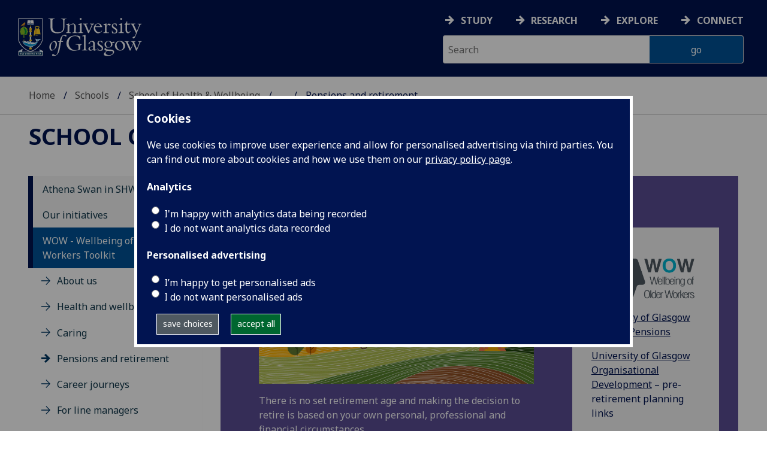

--- FILE ---
content_type: text/html; charset=UTF-8
request_url: https://www.gla.ac.uk/schools/healthwellbeing/athenaswan/ourinitiatives/olderworkerstoolkit/pensionsandretirement/
body_size: 11466
content:
  <!doctype html>
<html class="no-js" lang="en">
  <head>
    <meta charset="utf-8" />
    <meta name="viewport" content="width=device-width, initial-scale=1.0" />
    <title>University of Glasgow - Schools - School of Health &amp; Wellbeing - Athena Swan in SHW - Our initiatives - WOW - Wellbeing of Older Workers Toolkit  - Pensions and retirement </title>
    <meta http-equiv="X-UA-Compatible" content="IE=EDGE" />
    <link rel="canonical" href="https://www.gla.ac.uk/schools/healthwellbeing/athenaswan/ourinitiatives/olderworkerstoolkit/pensionsandretirement/" />
    <!--standard meta tags-->
	
	             
	<!--twitter meta tags-->
	<meta name="twitter:card" content="summary_large_image" />
	<meta name="twitter:site" content="@UofGlasgow" />
	<meta name="twitter:creator" content="@UofGlasgow" />
    <!--opengraph meta tags-->
    
    
    

      
<!-- navigation object : 3kHead -->
<!--icons-->
<meta name="mobile-web-app-capable" content="yes">
<meta name="theme-color" content="#003865">
<link rel="apple-touch-icon" sizes="128x128" href="/3t4/img/hd_hi.png">
<link rel="apple-touch-icon" sizes="64x64" href="/3t4/img/hd_small.png">
<link rel="stylesheet" type="text/css" media="print" href="https://www.gla.ac.uk/3t4/css/print.css" />
<!--<link media="screen" href="https://fonts.googleapis.com/css?family=Roboto+Slab:400,700&subset=cyrillic,cyrillic-ext,greek,greek-ext,latin-ext,vietnamese&display=swap" rel="stylesheet">-->
<!--<link media="screen" href="https://fonts.googleapis.com/css?family=PT+Sans:400,700&subset=cyrillic,cyrillic-ext,greek,greek-ext,latin-ext,vietnamese&display=swap" rel="stylesheet">-->
              <!--  <link rel="stylesheet" href="https://use.typekit.net/ogc2zcu.css"> -->
		<link rel="preload" as="style" media="screen" href="/3t4/css/font-awesome.min.css">

<script>
      var $function = {};
</script>

<script>
  var loaded = function(){document.body.style.visibility='visible';}
</script>

<noscript>
  <style>
    #leftNavlist nav ul li a,
    #leftNavlist nav ul li span {
      display: block;
    }

    #leftNav {
      width: 350px;
      box-shadow: 6px 0px 37px -9px rgba(0, 0, 0, 0.1);
      top: 128px;
    }

    #content-container {
      margin-top: 64px;
      padding: 3rem 3rem 1rem 3rem;
    }

    #main {
      margin-left: 350px;

    }

    .content_opener {
      display: initial !important;
    }

    body {
      visibility: visible !important;
    }
  </style>
  <link rel="stylesheet" type="text/css" media="screen" href="https://www.gla.ac.uk/3t4/css/noscript.css" />


</noscript>
<script>
  // Define dataLayer and the gtag function.
  window.dataLayer = window.dataLayer || [];
  function gtag(){dataLayer.push(arguments);}

var analytics_state = 'denied';
document.cookie.split(';').forEach(cook => {
        var currentCookie = cook.split('=');
        if(currentCookie[0].trim() == 'gu_analytics'){
            if(currentCookie[1].trim() == 'true'){
        analytics_state = 'granted';
    }
    }
    });

  gtag('consent', 'default', {
    'ad_storage': 'denied',
    'ad_user_data': 'denied',
    'ad_personalization': 'denied',
    'analytics_storage': analytics_state
  });

</script>
<!-- Google Tag Manager -->
<script>(function(w,d,s,l,i){w[l]=w[l]||[];w[l].push({'gtm.start':
new Date().getTime(),event:'gtm.js'});var f=d.getElementsByTagName(s)[0],
j=d.createElement(s),dl=l!='dataLayer'?'&l='+l:'';j.async=true;j.src=
'https://www.googletagmanager.com/gtm.js?id='+i+dl;f.parentNode.insertBefore(j,f);
})(window,document,'script','dataLayer','GTM-K4S47B4');</script>
<!-- End Google Tag Manager -->

      
            <base href="/schools/healthwellbeing/athenaswan/ourinitiatives/olderworkerstoolkit/pensionsandretirement/" />
                                </head>
<body style="visibility: hidden;" onload="loaded()">
    <!--noindex-->
            <div role="navigation" id="skip-to-content" aria-label="Skip to main content">
              <ul>
                <li>
              		<a href="#content-container">Skip to main content</a>
                 </li>
            	</ul>
          </div>
          <div role="complementary" aria-label="edit consent" id="editconsent" class="consent-switch">
            <p>
                <span class="consent-switch" id="consent-intro">The University of Glasgow uses cookies for analytics.
                Find out more about our <a href="https://www.gla.ac.uk/legal/privacy/">Privacy policy</a>.</span>
                <button class="button showsettings adjust-settings"  aria-label=" privacy settings"><img alt="settings icon" src="/3t4/img/cog-white.svg" class="consent-cog consent-switch"  aria-hidden="true" /><span class="consent-switch"> privacy settings</span></button>
                <button class="button showsettings accept-settings outside close consent-switch"  aria-label="accept"><span class="consent-switch">accept</span></button>
            </p>
        </div>
        <div id="gu-consent" role="complementary" aria-label="edit consent controls">
        <div id="consentinner">
        <h2>We use cookies</h2>
        <h3>Necessary cookies</h3>
        <p>Necessary cookies enable core functionality. The website cannot function properly without these cookies, and can only be disabled by changing your browser preferences.</p>
        <h3 id="analytics_cookies">Analytics cookies</h3>
        <p>Analytical cookies help us improve our website. We use Google Analytics. All data is anonymised.</p>
        <label for="analyticsallowed" class="switch" tabindex="0" >
        <span style="display:none;">Switch analytics</span> 
        <input aria-labelledby="analytics_cookies" name="analyticsallowed" data-cookie="gu_analytics" id="analyticsallowed" type="checkbox">
        <span class="slider round"></span>
        </label>
        <div class="status_wrapper">
        <span class="status analyticsallowed_status_on">ON</span>
        <span class="status analyticsallowed_status_off">OFF</span>
        </div>
        <h3 id="hotjar_cookies">Clarity</h3>
        <p>Clarity helps us to understand our users’ behaviour by visually representing their clicks, taps and scrolling. All data is anonymised.</p>
        <label for="hotjarallowed" class="switch" tabindex="0">
        <span style="display:none;">Switch clarity</span> 
        <input  aria-labelledby="hotjar_cookies" name="hotjarallowed" id="hotjarallowed" data-cookie="gu_hotjar" type="checkbox" >
        <span class="slider round"></span>
        </label>
        <div class="status_wrapper">
        <span class="status hotjarallowed_status_on">ON</span>
        <span class="status hotjarallowed_status_off">OFF</span>
        </div>

        <p><a href="https://www.gla.ac.uk/legal/privacy/">Privacy policy</a></p>
        <p><button class="showsettings close button">close</button></p>
        </div>
        </div>

	<div class="row" id="container">
			<div id="leftNav" class="show-for-small-only">
      			<div id="leftNavlist">

				<div id="search" style="display:none;">
<form action="//www.gla.ac.uk/search" method="get" id="cse-search-box-mobile">
	<input type="text" id="ssKeywordsMobile" name="query"  title="search" placeholder="Search" /><br />
  <input type="hidden" name="collection" value="staff-and-website-meta" />
	<!--<input type="radio" /> Website
	<input type="radio" /> Courses
	<input type="radio" /> Staff<br />-->
	<input type="submit" name="submit"  title="submit" value="go" id="ssSubmitMobile" />
</form>	
                                  <div id="quickSearch">
                                  	
                                  </div>
				</div>
				<nav id="mainNav">
                  <ul id="toplevelnav"><!-- navigation object : 0k Leftnav level 3 trail --><!--noindex--><ul id="toplevelnavtrail"><li><a href="/schools/healthwellbeing/athenaswan/">Athena Swan in SHW</a></li><li><a href="/schools/healthwellbeing/athenaswan/ourinitiatives/">Our initiatives</a></li><li><a href="/schools/healthwellbeing/athenaswan/ourinitiatives/olderworkerstoolkit/">WOW - Wellbeing of Older Workers Toolkit </a></li><li><a href="/schools/healthwellbeing/athenaswan/ourinitiatives/olderworkerstoolkit/pensionsandretirement/">Pensions and retirement </a></li></ul><!--endnoindex--></ul><!-- navigation object : 0k LeftNav children/siblings --><!--noindex--><ul class="section-navigation-siblings"><li><a href="/schools/healthwellbeing/athenaswan/ourinitiatives/olderworkerstoolkit/aboutus/">About us</a></li><li><a href="/schools/healthwellbeing/athenaswan/ourinitiatives/olderworkerstoolkit/healthandwellbeing/">Health and wellbeing</a></li><li><a href="/schools/healthwellbeing/athenaswan/ourinitiatives/olderworkerstoolkit/caring/">Caring </a></li><li><span class="currentbranch4"><a href="/schools/healthwellbeing/athenaswan/ourinitiatives/olderworkerstoolkit/pensionsandretirement/">Pensions and retirement </a></span></li><li><a href="/schools/healthwellbeing/athenaswan/ourinitiatives/olderworkerstoolkit/careerjourneys/">Career journeys</a></li><li><a href="/schools/healthwellbeing/athenaswan/ourinitiatives/olderworkerstoolkit/forlinemanagers/">For line managers </a></li><li><a href="/schools/healthwellbeing/athenaswan/ourinitiatives/olderworkerstoolkit/linksandexternalinformation/">Links and external information </a></li></ul><!--endnoindex-->
				</nav>
			</div>
		</div>
<div id="az" role="navigation" class="hide-for-small-only" aria-label="global navigation">
			<div id="azlinkscontainer" class="columns large-12 medium-12">
					<!-- navigation object : 3kGlobalNav -->
				<div id="searchrevealwrapper">
						<svg xmlns="http://www.w3.org/2000/svg" width="28px" height="28px" viewBox="0 0 20.39 20.24">
							<path  stroke="white" fill="white" d="M17.72,20.14l-4.79-4.79a8.36,8.36,0,1,1,2.54-2.61l4.82,4.82a1.17,1.17,0,0,1-.47,1.38l-0.72.72A1.19,1.19,0,0,1,17.72,20.14ZM13.93,8.35a5.58,5.58,0,1,0-5.58,5.58A5.57,5.57,0,0,0,13.93,8.35Z"></path>
						</svg>
				</div>
<!-- navigation object : 3kGlobalNav --><!--id:499580-->
<ul class="azlinks ">
<li><a href="/study/">Study</a></li>
<li><a href="/research/">Research</a></li>
<li><a href="/explore/">Explore</a></li>
<li><a href="/connect/">Connect</a></li>
</ul>
			</div>
			<div id="searchwrapper" class="columns large-6 medium-6">
						<form action="//www.gla.ac.uk/search" method="get" id="cse-search-box">
							<div class="row">
								<div class="columns large-8 medium-8" id="ssKeywordsContainer">
									<input type="text" id="ssKeywords" name="query" placeholder="Search" title="search" />
								</div>
                              <input type="hidden" name="collection" value="staff-and-website-meta" />

								<!--<input type="radio" /> Website

								<input type="radio" /> Courses

								<input type="radio" /> Staff<br />-->
								<div class="columns large-4 medium-4" id="ssSubmitContainer">
									<input type="submit" name="submit"  title="submit" value="go" id="ssSubmit" />
								</div>
							</div>
						</form>	
					</div>
				</div>


		<div id="main">
			<div id="main-inner" class="row">
				<header  id="header" class="columns large-12 medium-12 small-12">
					<div id="mobile-nav" class="show-for-small-only">
						<div class="menu-control-container" id="search-menu-container-mobile">
							<a class="open-search" tabindex="0" id="open-search-mobile" aria-label="open search" role="button">
						<svg xmlns="http://www.w3.org/2000/svg" viewBox="0 0 20.39 20.24">
                          <path   stroke="white" fill="white" d="M17.72,20.14l-4.79-4.79a8.36,8.36,0,1,1,2.54-2.61l4.82,4.82a1.17,1.17,0,0,1-.47,1.38l-0.72.72A1.19,1.19,0,0,1,17.72,20.14ZM13.93,8.35a5.58,5.58,0,1,0-5.58,5.58A5.57,5.57,0,0,0,13.93,8.35Z"><title>Search icon</title></path>
						</svg>

							</a>
						</div>
						<div class="menu-control-container" id="close-menu-container-mobile" style="display:none;">
							<a class="close-menu" tabindex="0" id="close-menu-mobile" aria-label="close menu" role="button">
								<svg xmlns="http://www.w3.org/2000/svg" viewBox="0 0 24.1 24.1">
									<path  stroke="white" fill="white" d="M16.32,12L23.8,4.57a1,1,0,0,0,0-1.42L21,0.3a1,1,0,0,0-1.42,0L12,7.78,4.57,0.3A1,1,0,0,0,3.14.3L0.3,3.15a1,1,0,0,0,0,1.42L7.78,12,0.3,19.53A1,1,0,0,0,.3,21L3.14,23.8a1,1,0,0,0,1.42,0L12,16.32l7.48,7.48a1,1,0,0,0,1.42,0L23.8,21a1,1,0,0,0,0-1.42Z"><title>Close menu icon</title></path>
								</svg>
							</a>
						</div>
						<div class="menu-control-container" id="open-menu-container-mobile">
							<a class="open-menu" tabindex="0" id="open-menu-mobile" aria-label="open menu" role="button">
								<svg xmlns="http://www.w3.org/2000/svg" viewBox="0 0 20 20">
									<rect  stroke="white" fill="white" width="20" height="4"><title>Menu icon bar 1</title></rect>
									<rect  stroke="white" fill="white" width="20" height="4" y="8"><title>Menu icon bar 2</title></rect>
									<rect  stroke="white" fill="white" width="20" height="4" y="16"><title>Menu icon bar 3</title></rect>
								</svg>

							</a>
						</div>
					</div>                                             
					<div id="header-logo">
                      <a href="https://www.gla.ac.uk" aria-label="University of Glasgow homepage">
                        <img id="small-logo" width="295" height="64" src="/3t4/img/ug-keyline.svg" class="hide-for-large-only" alt="University of Glasgow logo small" />
                        <img id="large-logo" width="210" height="66" src="/3t4/img/ug-keyline-large.svg" alt="University of Glasgow logo" class="hide-for-small-only double" />
                     </a>
					</div>

					<div id="breadcrumbs" role="navigation" aria-label="breadcrumbs">
						<ul class="clearfix">
                                                  <!-- breadcrumbs --> <li><a href="/">Home</a></li><li><a href="/schools/">Schools</a></li><li><a href="/schools/healthwellbeing/">School of Health &amp; Wellbeing</a></li><li><a href="/schools/healthwellbeing/athenaswan/">Athena Swan in SHW</a></li><li><a href="/schools/healthwellbeing/athenaswan/ourinitiatives/">Our initiatives</a></li><li><a href="/schools/healthwellbeing/athenaswan/ourinitiatives/olderworkerstoolkit/">WOW - Wellbeing of Older Workers Toolkit </a></li><li>Pensions and retirement </li>
						</ul>
					</div>
				</header>
<!--endnoindex-->
				<div id="content-container">
                  <div id="content-container-inner" class="row">
					<!--content starts here-->
                                  <!--section header-->
                                  <div id="section-header" class="columns large-12 medium-12 small-12 main-feature" role="banner">
					<h1><!-- 0k Level 3 section link --><a href="/schools/healthwellbeing/">School of Health &amp; Wellbeing</a></h1>
                                                        
				</div>
<div id="section-navigation" class="columns large-3 medium-3 hide-for-small-only" role="navigation" aria-label="section navigation">
  <div id="section-navigation-inner">
    <div id="section-navigation-inner-ul-wrapper">
<!-- navigation object : 0k Leftnav level 3 trail --><!--noindex--><ul id="toplevelnavtrail"><li><a href="/schools/healthwellbeing/athenaswan/">Athena Swan in SHW</a></li><li><a href="/schools/healthwellbeing/athenaswan/ourinitiatives/">Our initiatives</a></li><li><a href="/schools/healthwellbeing/athenaswan/ourinitiatives/olderworkerstoolkit/">WOW - Wellbeing of Older Workers Toolkit </a></li><li><a href="/schools/healthwellbeing/athenaswan/ourinitiatives/olderworkerstoolkit/pensionsandretirement/">Pensions and retirement </a></li></ul><!--endnoindex--><!-- navigation object : 0k LeftNav children/siblings --><!--noindex--><ul class="section-navigation-siblings"><li><a href="/schools/healthwellbeing/athenaswan/ourinitiatives/olderworkerstoolkit/aboutus/">About us</a></li><li><a href="/schools/healthwellbeing/athenaswan/ourinitiatives/olderworkerstoolkit/healthandwellbeing/">Health and wellbeing</a></li><li><a href="/schools/healthwellbeing/athenaswan/ourinitiatives/olderworkerstoolkit/caring/">Caring </a></li><li><span class="currentbranch4"><a href="/schools/healthwellbeing/athenaswan/ourinitiatives/olderworkerstoolkit/pensionsandretirement/">Pensions and retirement </a></span></li><li><a href="/schools/healthwellbeing/athenaswan/ourinitiatives/olderworkerstoolkit/careerjourneys/">Career journeys</a></li><li><a href="/schools/healthwellbeing/athenaswan/ourinitiatives/olderworkerstoolkit/forlinemanagers/">For line managers </a></li><li><a href="/schools/healthwellbeing/athenaswan/ourinitiatives/olderworkerstoolkit/linksandexternalinformation/">Links and external information </a></li></ul><!--endnoindex-->
    </div>
  </div>
				</div>
<main id="main-content-wrapper" class="columns large-9 medium-9 small-12"><div   data-backgroundclass="white" class="wrapper lavender " >
<div class="wrapper-inner">
  <a id="d.en.794044" class="content-anchor"></a>
<div class="row wrapperHeading standardContent"><div class="columns large-12 medium-12"><h2 class="unresponsivestyle wrapper_heading">Pensions and Retirement </h2></div></div>
<!--
<div class="row standardContent">
     <div id="content_794044_wrapperstart" class="maincontent wrapper-start fullwidth columns content medium-12 large-8">
       <div class="maincontent-inner">
		  
       </div>
     </div>
</div>
--><!--standard content heading-->
<a id="d.en.760571" class="content-anchor"></a>
<!--end standard content heading-->
<!--standard wrapper-->
<div id="content_760571_wrapper" class="row standardContent">
    <!--standard main content-->
    <div data-contentid="760571" data-contentname="Standard - pensions " data-modified="10/06/2024" id="content_760571" class="maincontent
  
     columns content eight large-8 medium-8 ">
    <div class="maincontent-inner">
    

    <p><img 
    loading="lazy"
    src="/media/Media_795645_smxx.png" 
    alt="Two people on bicycles with sun rising " 
    class="" title="" 
    width="1400"
    height="600"
    style="width: 1400px; height: 600px; " 
/></p>
<p>There is no set retirement age and making the decision to retire is based on your own personal, professional&nbsp;and financial circumstances.</p>
<p>This section aims to provide information about University of Glasgow pension schemes as well as the State Pension and tools to help you calculate your pension forecast. It also&nbsp;provides information to help you prepare for your retirement&nbsp;</p>
<p>Read case studies about current and former UofG employees and how they calculated&nbsp;their pension finances and what they wished they'd known before they retired.&nbsp;</p>
      <div style="font-size:1px; line-height: 0; height: 0; clear:right;"></div>
      </div>
</div>
<!--end standard main content-->
<!--new quick links-->
<div class="columns content four large-4 medium-4 links" data-sticky-container>
<p><img 
    loading="lazy"
    src="/media/Media_793821_smxx-350x142.png" 
    alt="Grey and blue version of the WOW logo " 
    class="" title="" 
    width="350"
    height="142"
    style="width: 350px; height: 142px; " 
/></p>
<p><a href="https://www.gla.ac.uk/myglasgow/payandpensions/pensions/">University of Glasgow Pay and Pensions</a></p>
<p><a href="https://www.gla.ac.uk/myglasgow/humanresources/organisationaldevelopment/elearningandotherresources/pre-retirementplanning/">University of Glasgow Organisational Development</a>&nbsp;– pre-retirement planning links&nbsp;</p>
<p><a title="USS" href="https://www.uss.co.uk/">Universities Superannuation Scheme</a></p>
<p><a href="https://www.moneyhelper.org.uk/en">Money Helper</a>&nbsp;– free and impartial help&nbsp;</p>
<p><a href="https://www.nestpensions.org.uk/schemeweb/nest.html">NEST</a></p>
<p><a href="https://www.moneyadviceservice.org.uk/en/articles/pension-information-guide-to-the-basic-facts">Money Advice Service</a></p>
<p><a href="https://www.gov.uk/find-pension-contact-details">Find lost pensions</a></p>
<p>Scottish Government –&nbsp;<a href="https://www.gov.scot/publications/fairer-scotland-older-people-framework-action/pages/6/">A Fairer Scotland for Older People: framework for action</a></p>
<p><a href="https://www.advicenow.org.uk/">Advicenow</a>–&nbsp;advice on pensions for people who get divorced or end a civil partnership</p>

<!-- navigation object : xkRightColumnContent -->
</div>
<!--end new quick links-->
<!--old standard clear-->
<div class="two
colclear"></div>
<!--end old standard clear-->
</div>
<!--end standard wrapper--><!--noindex-->
<!--navigation tile wrapper-->
<div data-contentid="779718" data-contentname="nav- Pensions " data-modified="26/07/2021" class="large-4 medium-6 columns end tileContainer  " data-colspan="4" data-image-right="" data-fifty-full="">
    <!--navigation tile 01-->
    <div data-equalizer-watch="tileRow" class="tile panel contentPanel jumpLink alt solid block singleContentElement TileBackgroundDefault">
        <!--navigation tile image-->
        <div class="image tileImage">	
<img loading="lazy" data-src="https://cfmnsugzia.cloudimg.io/www.gla.ac.uk/media/Media_795637_smxx.png?width=1400&force_format=webp" alt="Envelope with pension inside " class="lazy " title="" width="1400" height="600" style="width : 1400px; height : 600px; " />
          <!--<img src="/media/Media_795637_smxx-140x60.png" width="140" height="60"  alt="Envelope with pension inside "  />-->
        </div>
        <!--end navigation tile image-->
        <!--navigation tile content-->
        <div class="container tileText" >
            
            
            <h3><a href="/schools/healthwellbeing/athenaswan/ourinitiatives/olderworkerstoolkit/pensionsandretirement/pensions/">Pensions </a></h3>

        </div>
        <!--navigation tile content-->
    </div>
    <!--end navigation tile 01-->
</div>
<!--endnoindex--><!--noindex-->
<!--navigation tile wrapper-->
<div data-contentid="779726" data-contentname="nav - Retirement " data-modified="26/07/2021" class="large-4 medium-6 columns end tileContainer  " data-colspan="4" data-image-right="" data-fifty-full="">
    <!--navigation tile 01-->
    <div data-equalizer-watch="tileRow" class="tile panel contentPanel jumpLink alt solid block singleContentElement TileBackgroundDefault">
        <!--navigation tile image-->
        <div class="image tileImage">	
<img loading="lazy" data-src="https://cfmnsugzia.cloudimg.io/www.gla.ac.uk/media/Media_796426_smxx.png?width=1400&force_format=webp" alt="Woman with headphones " class="lazy " title="" width="1400" height="600" style="width : 1400px; height : 600px; " />
          <!--<img src="/media/Media_796426_smxx-140x60.png" width="140" height="60"  alt="Woman with headphones "  />-->
        </div>
        <!--end navigation tile image-->
        <!--navigation tile content-->
        <div class="container tileText" >
            
            
            <h3><a href="/schools/healthwellbeing/athenaswan/ourinitiatives/olderworkerstoolkit/pensionsandretirement/retirement/">Retirement </a></h3>

        </div>
        <!--navigation tile content-->
    </div>
    <!--end navigation tile 01-->
</div>
<!--endnoindex--><!--noindex-->
<!--navigation tile wrapper-->
<div data-contentid="779727" data-contentname="nav Case Studies " data-modified="26/07/2021" class="large-4 medium-6 columns end tileContainer  " data-colspan="4" data-image-right="" data-fifty-full="">
    <!--navigation tile 01-->
    <div data-equalizer-watch="tileRow" class="tile panel contentPanel jumpLink alt solid block singleContentElement TileBackgroundDefault">
        <!--navigation tile image-->
        <div class="image tileImage">	
<img loading="lazy" data-src="https://cfmnsugzia.cloudimg.io/www.gla.ac.uk/media/Media_797600_smxx.png?width=1400&force_format=webp" alt="Image of a piggy bank " class="lazy " title="" width="1400" height="600" style="width : 1400px; height : 600px; " />
          <!--<img src="/media/Media_797600_smxx-140x60.png" width="140" height="60"  alt="Image of a piggy bank "  />-->
        </div>
        <!--end navigation tile image-->
        <!--navigation tile content-->
        <div class="container tileText" >
            
            
            <h3><a href="/schools/healthwellbeing/athenaswan/ourinitiatives/olderworkerstoolkit/pensionsandretirement/pensions/casestudies/#d.en.763045">Case Studies </a></h3>
<p>&nbsp;</p>

        </div>
        <!--navigation tile content-->
    </div>
    <!--end navigation tile 01-->
</div>
<!--endnoindex-->	<!--content ends here-->

<div style="clear:both;"></div>
<!--end content-container-inner-->
</main>
<!--end content-container-->
</div>
				</div>
				<footer class="row">
          <!--noindex-->
					<div id="btt" class="row">
						<a href="#" id="backtotop">Back to the top</a>
					</div>
					<div id="footerContact" class="row">
						<!-- navigation object : 3k footer global --><div class="columns large-3 medium-3 small-12">
<h2><a href="/study/">STUDY</a></h2>
<ul>
<li><a href="/subjects/">Subjects A-Z</a></li>
<li><a href="/undergraduate/">Undergraduate</a></li>
<li><a href="/postgraduate/">Postgraduate</a></li>
<li><a href="/study/online/">Online study</a></li>
<li><a href="/study/short/">Short courses</a></li>
<li><a href="/international/">International students</a></li>
<li><a href="/study/studentlife/">Student life</a></li>
<li><a href="/scholarships/">Scholarships and&nbsp;funding</a></li>
<li><a href="/explore/visit/">Visit us / Open Days</a></li>
</ul>
</div>
<div class="columns large-3 medium-3 small-12">
<h2><a href="/research/">RESEARCH</a></h2>
<ul>
<li><a href="/research/az/">Research units A-Z</a></li>
<li><a href="/postgraduate/research/">Research opportunities A-Z</a></li>
<li><a href="/research/beacons/">Glasgow Research Beacons</a></li>
<li><a href="/research/strategy/">Research strategy &amp; policies</a></li>
<li>Research excellence</li>
<li><a href="/research/ourresearchenvironment/">Our research environment</a></li>
</ul>
</div>
<div class="columns large-3 medium-3 small-12">
<h2><a href="/explore/">EXPLORE</a></h2>
<ul>
<li><a href="/explore/meetglasgow/">Meet World Changing Glasgow</a></li>
<li><a href="/study/studentlife/glasgow/">City of Glasgow</a></li>
<li><a href="/explore/visit/">Visit us</a></li>
<li><a href="/explore/accessibility/">Accessibility</a></li>
<li><a href="/explore/maps/">Maps and travel</a></li>
<li><a href="/news/">News</a>&nbsp;</li>
<li><a href="/events/">Events</a></li>
<li><a href="/schools/">Schools</a></li>
<li><a href="/colleges/">Colleges</a></li>
<li><a href="/myglasgow/services/">Services</a></li>
<li><a href="/myglasgow/library/">Library</a></li>
<li><a href="/explore/strategies/">University strategies</a></li>
</ul>
</div>
<div class="columns large-3 medium-3 small-12">
<h2><a href="/connect/">CONNECT</a></h2>
<ul>
<li><a href="/stafflist/">Staff A-Z</a></li>
<li><a href="/alumni/">Information for our alumni</a></li>
<li><a href="/connect/supportus/">Support us</a></li>
<li><a href="/connect/businessandinnovation/">Business &amp; innovation</a></li>
<li><a href="/connect/publicengagement/">Community and public engagement</a></li>
<li><a href="/study/studentlife/askastudent/">Ask a student</a></li>
<li><a href="/connect/complaints/">Complaints</a></li>
</ul>
<h2><a href="https://jobs.gla.ac.uk/">JOBS AT GLASGOW</a></h2>
<ul>
<li><a href="https://jobs.gla.ac.uk/">Current vacancies</a></li>
</ul>
</div>
					</div>
                  <div id="footerNav" class="row">
						<div class="columns large-3 medium-6 small-12">
							                          <p><a href="/"><img loading="lazy" src="/3t4/img/marque.svg" width="225" height="70"  style="height:70px; width:auto" alt="University of Glasgow" />
                            </a></p>
													<!-- navigation object : social --><ul class="social list-inline">
    <li class="facebook">
        <a href="https://www.facebook.com/UofGlasgow">
            <img loading="lazy" src="/3t4/img/fb.svg" width="40" height="40" alt="Facebook">
        </a>
    </li>
    <li class="bluesky">
        <a href="https://bsky.app/profile/uofglasgow.bsky.social">
            <img loading="lazy" src="/3t4/img/bluesky.svg" width="40" height="40" alt="Bluesky">
        </a>
    </li>
    <li class="instagram">
        <a href="https://www.instagram.com/uofglasgow/">
            <img loading="lazy" src="/3t4/img/inst.svg" width="40" height="40" alt="Instagram">
        </a>
    </li>
    <li class="youtube">
        <a href="https://www.youtube.com/uofglasgow">
            <img loading="lazy" src="/3t4/img/yt.svg" width="40" height="40" alt="YouTube">
        </a>
    </li>

   <li class="twitter">
        <a href="https://twitter.com/UofGlasgow">
            <img loading="lazy" src="/3t4/img/tw.svg" width="40" height="40" alt="Twitter">
        </a>
    </li>

 <li class="tiktok">
        <a href="https://www.tiktok.com/@uofglasgow">
            <img loading="lazy" src="/3t4/img/tiktok.svg" width="40" height="40" alt="tiktok">
        </a>
    </li>

<li class="Linkedin">
        <a href="https://www.linkedin.com/school/university-of-glasgow/">
            <img loading="lazy" src="/3t4/img/linkedin.svg" width="40" height="40" alt="Linkedin">
        </a>
    </li>


</ul>


<ul class="social list-inline">
    <li class="bilibili">
        <a href="https://space.bilibili.com/605694153/">
            <img loading="lazy" src="/3t4/img/bililbili.svg" width="40" height="40" alt="bilibili">
        </a>
    </li>
    <li class="little-red-book">
        <a href="https://www.xiaohongshu.com/user/profile/6276aff4000000002102065b">
            <img loading="lazy" src="/3t4/img/little-red-book.svg" width="40" height="40" alt="Little Red Book">
        </a>
    </li>
    <li class="wechat">
        <a href="https://mp.weixin.qq.com/mp/profile_ext?action=home&__biz=MzI4NzIwNzM2MQ==#wechat_redirect">
            <img loading="lazy" src="/3t4/img/wechat.svg" width="40" height="40" alt="WeChat">
        </a>
    </li>
    <li class="weibo">
        <a href="https://weibo.com/u/2859621674">
            <img loading="lazy" src="/3t4/img/weibo.svg" width="40" height="40" alt="Weibo">
        </a>
    </li>
</ul>
                          <p>The University of Glasgow is a registered Scottish charity: Registration Number SC004401</p>
						</div>
						<div class="columns large-3 medium-3 small-12">
        <h2><!-- navigation object : 0k Level 3 section link --><a href="/schools/healthwellbeing/">School of Health &amp; Wellbeing</a></h2>
        <ul>
            <li><a href="/schools/healthwellbeing/contact/">Contact us</a></li>
        </ul>
                          <!-- navigation object : xk Additional footer content --><div id="additional_footer">


</div>
						</div>
						<div class="columns large-3 medium-3 small-12">
							<h2>Legal</h2>
<ul>
                        <li><a href="/legal/accessibility/">Accessibility statement</a></li>
                        <li><a href="/foi/">Freedom of information</a></li>
                        <li><a href="/legal/freedomofinformation/foipublicationscheme/">FOI publication scheme</a></li>
                        <li><a href="/legal/modernslaveryact/">Modern Slavery Statement</a></li>
                        <li><a href="/legal/privacy/">Privacy and cookies</a></li>
                        <li><a href="/legal/termsofuse/">Terms of use</a></li>
                    </ul>
						</div>
						<div class="columns large-3 medium-3 small-12">
<h2>Current students</h2>
<ul>
  <li><a href="/myglasgow/students/">MyGlasgow Students</a></li>
</ul>
<h2>Staff</h2>
<ul>
  <li><a href="/myglasgow/staff/">MyGlasgow Staff</a></li>
</ul>
						</div>
            <div class="columns large-6 medium-6 small-12"></div>
            <div class="columns large-6 medium-6 small-12">
              <!--badges-->
              <div class="row">
<div class="columns large-6 medium-6 small-12">
</div>
<div class="columns large-6 medium-6 small-12" id="footer-badges">
<a id="uoty" href="https://www.gla.ac.uk/myglasgow/sexual-violence-harassment-support/">
        <picture>
            <source srcset="/3t4/img/svh.webp" type="image/webp">
            <source srcset="/3t4/img/svh.png" type="image/png"> 
            <img id="footer-badge" src="/3t4/img/svh.webp" width="700" height="300" alt="together against gender-based violence">
        </picture> 
        </a><br />
<!--<a href="#">
        <picture>
            <source srcset="/3t4/img/scottish-university-of-the-year-2024.webp" type="image/webp">
            <source srcset="/3t4/img/scottish-university-of-the-year-2024.png" type="image/png"> 
            <img id="footer-badge" src="/3t4/img/scottish-university-of-the-year-2024.webp" alt="University of the Year 2024">
        </picture> 
</a>-->
</div>
</div>
            </div>   
					</div>
					<!--endnoindex-->
				</footer>
			</div>
		</div>

	</div>
	
<!-- navigation object : 3kFooterScripts -->					<link rel="stylesheet" type="text/css" media="screen" href="https://www.gla.ac.uk/3t4/css/main.css?_=1768925209" />
				    <script src="https://www.gla.ac.uk/3t4/js/main.min.js?_=1768925206"></script>
    <script>
document.addEventListener("DOMContentLoaded", function () {loaded()});
</script>


  </body>
</html>

--- FILE ---
content_type: application/javascript
request_url: https://www.gla.ac.uk/3t4/js/main.min.js?_=1768925206
body_size: 116145
content:
/*! For license information please see main.min.js.LICENSE.txt */
!function(){var $,X,ee,te,ne={62:function($,X,ee){"use strict";ee(629)("trimLeft",(function($){return function trimLeft(){return $(this,1)}}),"trimStart")},107:function($,X,ee){"use strict";var te=ee(4228),ne=ee(3048),re="number";$.exports=function($){if("string"!==$&&$!==re&&"default"!==$)throw TypeError("Incorrect hint");return ne(te(this),$!=re)}},128:function($){$.exports=function($){try{return{e:!1,v:$()}}catch($){return{e:!0,v:$}}}},157:function($,X,ee){var te=ee(7087),ne=Math.max,re=Math.min;$.exports=function($,X){return($=te($))<0?ne($+X,0):re($,X)}},177:function($,X,ee){"use strict";var te=ee(2127),ne=ee(1485),re=ee(8942),ie="startsWith",oe=""[ie];te(te.P+te.F*ee(5203)(ie),"String",{startsWith:function startsWith($){var X=re(this,$,ie),ee=ne(Math.min(arguments.length>1?arguments[1]:void 0,X.length)),te=String($);return oe?oe.call(X,te,ee):X.slice(ee,ee+te.length)===te}})},210:function($,X,ee){var te=ee(2127);te(te.S,"Number",{MAX_SAFE_INTEGER:9007199254740991})},237:function($,X,ee){for(var te,ne=ee(7526),re=ee(3341),ie=ee(4415),oe=ie("typed_array"),ae=ie("view"),se=!(!ne.ArrayBuffer||!ne.DataView),ce=se,le=0,ue="Int8Array,Uint8Array,Uint8ClampedArray,Int16Array,Uint16Array,Int32Array,Uint32Array,Float32Array,Float64Array".split(",");le<9;)(te=ne[ue[le++]])?(re(te.prototype,oe,!0),re(te.prototype,ae,!0)):ce=!1;$.exports={ABV:se,CONSTR:ce,TYPED:oe,VIEW:ae}},333:function($,X,ee){ee(7209)("Uint8",1,(function($){return function Uint8ClampedArray(X,ee,te){return $(this,X,ee,te)}}),!0)},341:function($,X,ee){"use strict";var te=ee(5411),ne=ee(4228),re=ee(9190),ie=ee(8828),oe=ee(1485),ae=ee(2535),se=ee(9600),ce=ee(9448),le=Math.min,ue=[].push,de="split",he="length",fe="lastIndex",pe=4294967295,me=!ce((function(){RegExp(pe,"y")}));ee(9228)("split",2,(function($,X,ee,ce){var ge;return ge="c"=="abbc"[de](/(b)*/)[1]||4!="test"[de](/(?:)/,-1)[he]||2!="ab"[de](/(?:ab)*/)[he]||4!="."[de](/(.?)(.?)/)[he]||"."[de](/()()/)[he]>1||""[de](/.?/)[he]?function($,X){var ne=String(this);if(void 0===$&&0===X)return[];if(!te($))return ee.call(ne,$,X);for(var re,ie,oe,ae=[],ce=($.ignoreCase?"i":"")+($.multiline?"m":"")+($.unicode?"u":"")+($.sticky?"y":""),le=0,de=void 0===X?pe:X>>>0,me=new RegExp($.source,ce+"g");(re=se.call(me,ne))&&!((ie=me[fe])>le&&(ae.push(ne.slice(le,re.index)),re[he]>1&&re.index<ne[he]&&ue.apply(ae,re.slice(1)),oe=re[0][he],le=ie,ae[he]>=de));)me[fe]===re.index&&me[fe]++;return le===ne[he]?!oe&&me.test("")||ae.push(""):ae.push(ne.slice(le)),ae[he]>de?ae.slice(0,de):ae}:"0"[de](void 0,0)[he]?function($,X){return void 0===$&&0===X?[]:ee.call(this,$,X)}:ee,[function split(ee,te){var ne=$(this),re=null==ee?void 0:ee[X];return void 0!==re?re.call(ee,ne,te):ge.call(String(ne),ee,te)},function($,X){var te=ce(ge,$,this,X,ge!==ee);if(te.done)return te.value;var se=ne($),ue=String(this),de=re(se,RegExp),he=se.unicode,fe=(se.ignoreCase?"i":"")+(se.multiline?"m":"")+(se.unicode?"u":"")+(me?"y":"g"),ve=new de(me?se:"^(?:"+se.source+")",fe),ye=void 0===X?pe:X>>>0;if(0===ye)return[];if(0===ue.length)return null===ae(ve,ue)?[ue]:[];for(var we=0,_e=0,be=[];_e<ue.length;){ve.lastIndex=me?_e:0;var Se,ke=ae(ve,me?ue:ue.slice(_e));if(null===ke||(Se=le(oe(ve.lastIndex+(me?0:_e)),ue.length))===we)_e=ie(ue,_e,he);else{if(be.push(ue.slice(we,_e)),be.length===ye)return be;for(var Ee=1;Ee<=ke.length-1;Ee++)if(be.push(ke[Ee]),be.length===ye)return be;_e=we=Se}}return be.push(ue.slice(we)),be}]}))},345:function($,X,ee){var te=ee(2127);te(te.S,"Math",{sign:ee(3733)})},366:function($,X,ee){"use strict";ee.d(X,{A:function(){return Scrollpage}});var te=ee(2410);ee(4309);class Scrollpage{constructor(){if(this.adjustedelements=[...document.querySelectorAll("\n            #header,\n            #header-logo,\n            #leftNavIcons,\n            #az,\n            #large-logo,\n            #small-logo,\n            .large-logo,\n            .small-logo,\n            #section-header,\n            #searchwrapper,\n            #searchrevealwrapper,\n            #azlinkscontainer,\n            .add-to-shortlist\n        ")],document.getElementById("section-header-custom")){const $=document.getElementById("section-header-custom");0==$.textContent.trim().length&&($.innerHTML=`<h2>${te.A.sectionname()}</h2>`)}te.A.isinternal()?this.minimizeheader():this.scrollevent()}maximizeheader(){if(this.adjustedelements.forEach(($=>{$.classList.remove("scrolled")})),document.getElementById("searchwrapper")&&document.getElementById("searchwrapper").removeAttribute("style"),document.getElementById("section-header-custom-appended")){const $=document.getElementById("section-header-custom-appended");$.parentNode.removeChild($),document.getElementById("section-header-custom").style.display="block"}}minimizeheader(){if(this.adjustedelements.forEach(($=>{$.classList.add("scrolled")})),document.getElementById("section-header-custom")){const $=document.getElementById("section-header-custom").textContent;!document.getElementById("section-header-custom-appended")&&document.getElementById("section-header")&&(document.getElementById("section-header").querySelector("h1").insertAdjacentHTML("beforeend",`\n                <span id="section-header-custom-appended">/ ${$}</span>\n            `),document.getElementById("section-header-custom").style.display="none")}}scrollevent(){let $=window.pageYOffset,X=!1;$>0?this.minimizeheader():this.maximizeheader(),window.addEventListener("scroll",(()=>{$=window.pageYOffset,X||(window.requestAnimationFrame((()=>{$>0?this.minimizeheader():this.maximizeheader(),X=!1})),X=!0)}))}}},489:function($,X,ee){var te=ee(7967).f,ne=Function.prototype,re=/^\s*function ([^ (]*)/,ie="name";ie in ne||ee(1763)&&te(ne,ie,{configurable:!0,get:function(){try{return(""+this).match(re)[1]}catch($){return""}}})},521:function($,X,ee){"use strict";ee(629)("trimRight",(function($){return function trimRight(){return $(this,2)}}),"trimEnd")},571:function($,X,ee){var te=ee(2127),ne=ee(2738);te(te.G+te.F*(parseInt!=ne),{parseInt:ne})},627:function($,X,ee){var te=ee(7917),ne=ee(8270),re=ee(766)("IE_PROTO"),ie=Object.prototype;$.exports=Object.getPrototypeOf||function($){return $=ne($),te($,re)?$[re]:"function"==typeof $.constructor&&$ instanceof $.constructor?$.constructor.prototype:$ instanceof Object?ie:null}},629:function($,X,ee){var te=ee(2127),ne=ee(3344),re=ee(9448),ie=ee(832),oe="["+ie+"]",ae=RegExp("^"+oe+oe+"*"),se=RegExp(oe+oe+"*$"),exporter=function($,X,ee){var ne={},oe=re((function(){return!!ie[$]()||"​"!="​"[$]()})),ae=ne[$]=oe?X(ce):ie[$];ee&&(ne[ee]=ae),te(te.P+te.F*oe,"String",ne)},ce=exporter.trim=function($,X){return $=String(ne($)),1&X&&($=$.replace(ae,"")),2&X&&($=$.replace(se,"")),$};$.exports=exporter},660:function($,X,ee){var te=ee(2127);te(te.G+te.W+te.F*!ee(237).ABV,{DataView:ee(8032).DataView})},762:function($,X,ee){var te=ee(4848),ne=ee(7574)("iterator"),re=ee(906);$.exports=ee(6094).getIteratorMethod=function($){if(null!=$)return $[ne]||$["@@iterator"]||re[te($)]}},766:function($,X,ee){var te=ee(4556)("keys"),ne=ee(4415);$.exports=function($){return te[$]||(te[$]=ne($))}},832:function($){$.exports="\t\n\v\f\r   ᠎             　\u2028\u2029\ufeff"},906:function($){$.exports={}},923:function($,X,ee){var te=ee(2127),ne=ee(6094),re=ee(9448);$.exports=function($,X){var ee=(ne.Object||{})[$]||Object[$],ie={};ie[$]=X(ee),te(te.S+te.F*re((function(){ee(1)})),"Object",ie)}},935:function($,X,ee){var te=ee(2127);te(te.S,"Object",{create:ee(4719)})},957:function($,X,ee){"use strict";ee(629)("trim",(function($){return function trim(){return $(this,3)}}))},1060:function($,X){X.f=Object.getOwnPropertySymbols},1104:function($,X,ee){var te=ee(2127),ne=ee(627),re=ee(4228);te(te.S,"Reflect",{getPrototypeOf:function getPrototypeOf($){return ne(re($))}})},1158:function($,X,ee){"use strict";var te=ee(4228);$.exports=function(){var $=te(this),X="";return $.global&&(X+="g"),$.ignoreCase&&(X+="i"),$.multiline&&(X+="m"),$.unicode&&(X+="u"),$.sticky&&(X+="y"),X}},1196:function($){!function(){"use strict";$.exports={polyfill:function polyfill(){var $=window,X=document;if(!("scrollBehavior"in X.documentElement.style)||!0===$.__forceSmoothScrollPolyfill__){var ee=$.HTMLElement||$.Element,te={scroll:$.scroll||$.scrollTo,scrollBy:$.scrollBy,elementScroll:ee.prototype.scroll||scrollElement,scrollIntoView:ee.prototype.scrollIntoView},ne=$.performance&&$.performance.now?$.performance.now.bind($.performance):Date.now,re=function isMicrosoftBrowser($){return new RegExp(["MSIE ","Trident/","Edge/"].join("|")).test($)}($.navigator.userAgent)?1:0;$.scroll=$.scrollTo=function(){void 0!==arguments[0]&&(!0!==shouldBailOut(arguments[0])?smoothScroll.call($,X.body,void 0!==arguments[0].left?~~arguments[0].left:$.scrollX||$.pageXOffset,void 0!==arguments[0].top?~~arguments[0].top:$.scrollY||$.pageYOffset):te.scroll.call($,void 0!==arguments[0].left?arguments[0].left:"object"!=typeof arguments[0]?arguments[0]:$.scrollX||$.pageXOffset,void 0!==arguments[0].top?arguments[0].top:void 0!==arguments[1]?arguments[1]:$.scrollY||$.pageYOffset))},$.scrollBy=function(){void 0!==arguments[0]&&(shouldBailOut(arguments[0])?te.scrollBy.call($,void 0!==arguments[0].left?arguments[0].left:"object"!=typeof arguments[0]?arguments[0]:0,void 0!==arguments[0].top?arguments[0].top:void 0!==arguments[1]?arguments[1]:0):smoothScroll.call($,X.body,~~arguments[0].left+($.scrollX||$.pageXOffset),~~arguments[0].top+($.scrollY||$.pageYOffset)))},ee.prototype.scroll=ee.prototype.scrollTo=function(){if(void 0!==arguments[0])if(!0!==shouldBailOut(arguments[0])){var $=arguments[0].left,X=arguments[0].top;smoothScroll.call(this,this,void 0===$?this.scrollLeft:~~$,void 0===X?this.scrollTop:~~X)}else{if("number"==typeof arguments[0]&&void 0===arguments[1])throw new SyntaxError("Value could not be converted");te.elementScroll.call(this,void 0!==arguments[0].left?~~arguments[0].left:"object"!=typeof arguments[0]?~~arguments[0]:this.scrollLeft,void 0!==arguments[0].top?~~arguments[0].top:void 0!==arguments[1]?~~arguments[1]:this.scrollTop)}},ee.prototype.scrollBy=function(){void 0!==arguments[0]&&(!0!==shouldBailOut(arguments[0])?this.scroll({left:~~arguments[0].left+this.scrollLeft,top:~~arguments[0].top+this.scrollTop,behavior:arguments[0].behavior}):te.elementScroll.call(this,void 0!==arguments[0].left?~~arguments[0].left+this.scrollLeft:~~arguments[0]+this.scrollLeft,void 0!==arguments[0].top?~~arguments[0].top+this.scrollTop:~~arguments[1]+this.scrollTop))},ee.prototype.scrollIntoView=function(){if(!0!==shouldBailOut(arguments[0])){var ee=function findScrollableParent($){for(;$!==X.body&&!1===isScrollable($);)$=$.parentNode||$.host;return $}(this),ne=ee.getBoundingClientRect(),re=this.getBoundingClientRect();ee!==X.body?(smoothScroll.call(this,ee,ee.scrollLeft+re.left-ne.left,ee.scrollTop+re.top-ne.top),"fixed"!==$.getComputedStyle(ee).position&&$.scrollBy({left:ne.left,top:ne.top,behavior:"smooth"})):$.scrollBy({left:re.left,top:re.top,behavior:"smooth"})}else te.scrollIntoView.call(this,void 0===arguments[0]||arguments[0])}}function scrollElement($,X){this.scrollLeft=$,this.scrollTop=X}function shouldBailOut($){if(null===$||"object"!=typeof $||void 0===$.behavior||"auto"===$.behavior||"instant"===$.behavior)return!0;if("object"==typeof $&&"smooth"===$.behavior)return!1;throw new TypeError("behavior member of ScrollOptions "+$.behavior+" is not a valid value for enumeration ScrollBehavior.")}function hasScrollableSpace($,X){return"Y"===X?$.clientHeight+re<$.scrollHeight:"X"===X?$.clientWidth+re<$.scrollWidth:void 0}function canOverflow(X,ee){var te=$.getComputedStyle(X,null)["overflow"+ee];return"auto"===te||"scroll"===te}function isScrollable($){var X=hasScrollableSpace($,"Y")&&canOverflow($,"Y"),ee=hasScrollableSpace($,"X")&&canOverflow($,"X");return X||ee}function step(X){var ee,te,re,ie=(ne()-X.startTime)/468;ee=function ease($){return.5*(1-Math.cos(Math.PI*$))}(ie=ie>1?1:ie),te=X.startX+(X.x-X.startX)*ee,re=X.startY+(X.y-X.startY)*ee,X.method.call(X.scrollable,te,re),te===X.x&&re===X.y||$.requestAnimationFrame(step.bind($,X))}function smoothScroll(ee,re,ie){var oe,ae,se,ce,le=ne();ee===X.body?(oe=$,ae=$.scrollX||$.pageXOffset,se=$.scrollY||$.pageYOffset,ce=te.scroll):(oe=ee,ae=ee.scrollLeft,se=ee.scrollTop,ce=scrollElement),step({scrollable:oe,method:ce,startTime:le,startX:ae,startY:se,x:re,y:ie})}}}}()},1212:function($,X,ee){var te=ee(7087),ne=ee(3344);$.exports=function($){return function(X,ee){var re,ie,oe=String(ne(X)),ae=te(ee),se=oe.length;return ae<0||ae>=se?$?"":void 0:(re=oe.charCodeAt(ae))<55296||re>56319||ae+1===se||(ie=oe.charCodeAt(ae+1))<56320||ie>57343?$?oe.charAt(ae):re:$?oe.slice(ae,ae+2):ie-56320+(re-55296<<10)+65536}}},1220:function($,X,ee){ee(7209)("Int16",2,(function($){return function Int16Array(X,ee,te){return $(this,X,ee,te)}}))},1243:function($,X,ee){ee(7146),$.exports=ee(6094).Object.entries},1249:function($,X,ee){var te=ee(5089);$.exports=Object("z").propertyIsEnumerable(0)?Object:function($){return"String"==te($)?$.split(""):Object($)}},1308:function($,X,ee){var te=ee(7526).document;$.exports=te&&te.documentElement},1311:function($,X,ee){var te=ee(4561),ne=ee(6140);$.exports=Object.keys||function keys($){return te($,ne)}},1318:function($,X,ee){var te=ee(2127);te(te.S,"Math",{fround:ee(2122)})},1368:function($,X,ee){ee(62),$.exports=ee(6094).String.trimLeft},1384:function($,X,ee){var te=ee(7526),ne=ee(2780).set,re=te.MutationObserver||te.WebKitMutationObserver,ie=te.process,oe=te.Promise,ae="process"==ee(5089)(ie);$.exports=function(){var $,X,ee,flush=function(){var te,ne;for(ae&&(te=ie.domain)&&te.exit();$;){ne=$.fn,$=$.next;try{ne()}catch(te){throw $?ee():X=void 0,te}}X=void 0,te&&te.enter()};if(ae)ee=function(){ie.nextTick(flush)};else if(!re||te.navigator&&te.navigator.standalone)if(oe&&oe.resolve){var se=oe.resolve(void 0);ee=function(){se.then(flush)}}else ee=function(){ne.call(te,flush)};else{var ce=!0,le=document.createTextNode("");new re(flush).observe(le,{characterData:!0}),ee=function(){le.data=ce=!ce}}return function(te){var ne={fn:te,next:void 0};X&&(X.next=ne),$||($=ne,ee()),X=ne}}},1430:function($,X,ee){var te=ee(2127);te(te.S+te.F,"Object",{assign:ee(8206)})},1449:function($,X,ee){"use strict";var te=ee(2127),ne=ee(6543);te(te.P+te.F*!ee(6884)([].reduce,!0),"Array",{reduce:function reduce($){return ne(this,$,arguments.length,arguments[1],!1)}})},1464:function($,X,ee){var te=ee(7221),ne=ee(1485),re=ee(157);$.exports=function($){return function(X,ee,ie){var oe,ae=te(X),se=ne(ae.length),ce=re(ie,se);if($&&ee!=ee){for(;se>ce;)if((oe=ae[ce++])!=oe)return!0}else for(;se>ce;ce++)if(($||ce in ae)&&ae[ce]===ee)return $||ce||0;return!$&&-1}}},1473:function($){$.exports=Math.log1p||function log1p($){return($=+$)>-1e-8&&$<1e-8?$-$*$/2:Math.log(1+$)}},1485:function($,X,ee){var te=ee(7087),ne=Math.min;$.exports=function($){return $>0?ne(te($),9007199254740991):0}},1508:function($,X,ee){var te=ee(906),ne=ee(7574)("iterator"),re=Array.prototype;$.exports=function($){return void 0!==$&&(te.Array===$||re[ne]===$)}},1626:function($,X,ee){var te=ee(7967),ne=ee(4228),re=ee(1311);$.exports=ee(1763)?Object.defineProperties:function defineProperties($,X){ne($);for(var ee,ie=re(X),oe=ie.length,ae=0;oe>ae;)te.f($,ee=ie[ae++],X[ee]);return $}},1632:function($,X,ee){"use strict";var te=ee(6197),ne=ee(2888);$.exports=ee(8933)("Set",(function($){return function Set(){return $(this,arguments.length>0?arguments[0]:void 0)}}),{add:function add($){return te.def(ne(this,"Set"),$=0===$?0:$,$)}},te)},1763:function($,X,ee){$.exports=!ee(9448)((function(){return 7!=Object.defineProperty({},"a",{get:function(){return 7}}).a}))},1879:function($,X,ee){var te=ee(8641),ne=ee(627),re=ee(7917),ie=ee(2127),oe=ee(3305),ae=ee(4228);ie(ie.S,"Reflect",{get:function get($,X){var ee,ie,se=arguments.length<3?$:arguments[2];return ae($)===se?$[X]:(ee=te.f($,X))?re(ee,"value")?ee.value:void 0!==ee.get?ee.get.call(se):void 0:oe(ie=ne($))?get(ie,X,se):void 0}})},1883:function($,X,ee){var te=ee(2127);te(te.S,"Reflect",{has:function has($,X){return X in $}})},1895:function($,X,ee){ee(923)("getOwnPropertyNames",(function(){return ee(4765).f}))},1933:function($,X,ee){var te=ee(2127),ne=ee(7526).isFinite;te(te.S,"Number",{isFinite:function isFinite($){return"number"==typeof $&&ne($)}})},1996:function($){$.exports=function($,X){return{enumerable:!(1&$),configurable:!(2&$),writable:!(4&$),value:X}}},2087:function($,X,ee){ee(7209)("Uint16",2,(function($){return function Uint16Array(X,ee,te){return $(this,X,ee,te)}}))},2122:function($,X,ee){var te=ee(3733),ne=Math.pow,re=ne(2,-52),ie=ne(2,-23),oe=ne(2,127)*(2-ie),ae=ne(2,-126);$.exports=Math.fround||function fround($){var X,ee,ne=Math.abs($),se=te($);return ne<ae?se*(ne/ae/ie+1/re-1/re)*ae*ie:(ee=(X=(1+ie/re)*ne)-(X-ne))>oe||ee!=ee?se*(1/0):se*ee}},2127:function($,X,ee){var te=ee(7526),ne=ee(6094),re=ee(3341),ie=ee(8859),oe=ee(5052),ae="prototype",$export=function($,X,ee){var se,ce,le,ue,de=$&$export.F,he=$&$export.G,fe=$&$export.S,pe=$&$export.P,me=$&$export.B,ge=he?te:fe?te[X]||(te[X]={}):(te[X]||{})[ae],ve=he?ne:ne[X]||(ne[X]={}),ye=ve[ae]||(ve[ae]={});for(se in he&&(ee=X),ee)le=((ce=!de&&ge&&void 0!==ge[se])?ge:ee)[se],ue=me&&ce?oe(le,te):pe&&"function"==typeof le?oe(Function.call,le):le,ge&&ie(ge,se,le,$&$export.U),ve[se]!=le&&re(ve,se,ue),pe&&ye[se]!=le&&(ye[se]=le)};te.core=ne,$export.F=1,$export.G=2,$export.S=4,$export.P=8,$export.B=16,$export.W=32,$export.U=64,$export.R=128,$.exports=$export},2151:function($){var X={utf8:{stringToBytes:function($){return X.bin.stringToBytes(unescape(encodeURIComponent($)))},bytesToString:function($){return decodeURIComponent(escape(X.bin.bytesToString($)))}},bin:{stringToBytes:function($){for(var X=[],ee=0;ee<$.length;ee++)X.push(255&$.charCodeAt(ee));return X},bytesToString:function($){for(var X=[],ee=0;ee<$.length;ee++)X.push(String.fromCharCode($[ee]));return X.join("")}}};$.exports=X},2220:function($,X,ee){var te=ee(2127),ne=ee(157),re=String.fromCharCode,ie=String.fromCodePoint;te(te.S+te.F*(!!ie&&1!=ie.length),"String",{fromCodePoint:function fromCodePoint($){for(var X,ee=[],te=arguments.length,ie=0;te>ie;){if(X=+arguments[ie++],ne(X,1114111)!==X)throw RangeError(X+" is not a valid code point");ee.push(X<65536?re(X):re(55296+((X-=65536)>>10),X%1024+56320))}return ee.join("")}})},2322:function($,X,ee){"use strict";var te=ee(7981),ne=ee(3305),re=ee(1485),ie=ee(5052),oe=ee(7574)("isConcatSpreadable");$.exports=function flattenIntoArray($,X,ee,ae,se,ce,le,ue){for(var de,he,fe=se,pe=0,me=!!le&&ie(le,ue,3);pe<ae;){if(pe in ee){if(de=me?me(ee[pe],pe,X):ee[pe],he=!1,ne(de)&&(he=void 0!==(he=de[oe])?!!he:te(de)),he&&ce>0)fe=flattenIntoArray($,X,de,re(de.length),fe,ce-1)-1;else{if(fe>=9007199254740991)throw TypeError();$[fe]=de}fe++}pe++}return fe}},2335:function($,X,ee){var te=ee(2127),ne=ee(3733);te(te.S,"Math",{cbrt:function cbrt($){return ne($=+$)*Math.pow(Math.abs($),1/3)}})},2346:function($,X,ee){"use strict";var te=ee(2127),ne=ee(8270),re=ee(3048);te(te.P+te.F*ee(9448)((function(){return null!==new Date(NaN).toJSON()||1!==Date.prototype.toJSON.call({toISOString:function(){return 1}})})),"Date",{toJSON:function toJSON($){var X=ne(this),ee=re(X);return"number"!=typeof ee||isFinite(ee)?X.toISOString():null}})},2392:function($,X,ee){var te=ee(2127),ne=Math.atanh;te(te.S+te.F*!(ne&&1/ne(-0)<0),"Math",{atanh:function atanh($){return 0==($=+$)?$:Math.log((1+$)/(1-$))/2}})},2405:function($,X,ee){"use strict";var te=ee(2127),ne=ee(1212)(!1);te(te.P,"String",{codePointAt:function codePointAt($){return ne(this,$)}})},2410:function($,X,ee){"use strict";var te=ee(1196),ne=ee.n(te);ee(5161);const re={sectionid:function(){return window.sectionlink.includes("content#")?window.sectionlink.replace('<a class="t4Edit-page" href="https://t4.gla.ac.uk/terminalfour/page/content#edit/',"").replace('">edit in t4</a>',"").split("/")[0]:window.sectionlink.replace('<a class="t4Edit-page" href="https://t4.gla.ac.uk/terminalfour/page/section#edit/',"").replace('/contents">edit in t4</a>',"")},sectionname:function(){return this.el=document.querySelector("#breadcrumbs ul"),this.el?(this.section=this.el.querySelector(`li:nth-child(${[...this.el.querySelectorAll("li")].length})`),this.section.textContent):""},nameatlevel:function($){if(this.el=document.querySelector(`#breadcrumbs ul li:nth-child(${$})`),this.el){return(this.el.querySelector("a")?this.el.querySelector("a").textContent:this.el.textContent).replace(/[, ]+/g,"").toLowerCase()}},uriatlevel:function($){if(document.querySelector("link[rel='canonical']")&&document.querySelector("link[rel='canonical']").getAttribute("href")){return new URL(document.querySelector("link[rel='canonical']").getAttribute("href")).pathname.split("/")[$]}return!1},isprogramme:function(){return"undefined"!=typeof level&&"studysearch"!==this.nameatlevel(3)&&"testing"!==this.nameatlevel(2)},programmelevel:function(){return"undergraduatestudy"===this.nameatlevel(2)?"ug":"postgraduatestudy"===this.nameatlevel(2)&&("taughtdegreeprogrammesa‑z"===this.nameatlevel(3)?"pgt":"pgr")},islandingpage:function(){const $=[...document.getElementsByTagName("meta")].filter(($=>"pagetype"===$.getAttribute("name")));return $.length>0&&"landing"===$[0].content},isinternal:function(){let $=!1;return[{name:"myglasgow",level:1},{name:"lmsweb",level:1},{name:"servicesa-z",level:1},{name:"xkelementsforincluding",level:1}].forEach((X=>{try{this.uriatlevel(X.level)===X.name&&($=!0)}catch($){console.warn($)}})),"sport"==this.nameatlevel(3)&&($=!0),void 0!==window.isinternal&&1==window.isinternal&&($=!0),$},isinternalvisitor:function(){return!!window.internalvisitor},dashboardlink:function(){return`https://www.gla.ac.uk/admin/marketingdashboard/index.php/section/${this.sectionid()}`},contentlink:function(){if(location.hash){var $=window.location.hash;if($.includes("d.en")&&!$.includes("716256")){$=$.replace("#","");const X=document.getElementById($).offsetTop-window.pageYOffset;ne().polyfill(),window.scrollBy({top:X,left:0})}else[...document.querySelectorAll("a")].forEach(($=>{$.getAttribute("id")&&($.getAttribute("id").includes("d.en")&&$.classList.add("content-anchor"))}))}else[...document.querySelectorAll("a")].forEach(($=>{$.getAttribute("id")&&($.getAttribute("id").includes("d.en")&&$.classList.add("content-anchor"))}))}};X.A=re},2419:function($,X,ee){ee(9650),ee(935),ee(6064),ee(7067),ee(2642),ee(3e3),ee(8647),ee(1895),ee(8236),ee(3822),ee(5572),ee(9318),ee(5032),ee(9073),ee(1430),ee(8451),ee(8132),ee(7482),ee(5049),ee(489),ee(5502),ee(571),ee(6108),ee(4509),ee(7727),ee(6701),ee(4419),ee(1933),ee(3157),ee(9497),ee(4104),ee(210),ee(6576),ee(4437),ee(8050),ee(6648),ee(5771),ee(2392),ee(2335),ee(4896),ee(4521),ee(9147),ee(1318),ee(4352),ee(5327),ee(7509),ee(5909),ee(9584),ee(345),ee(9134),ee(7901),ee(6592),ee(2220),ee(3483),ee(957),ee(2975),ee(2405),ee(7224),ee(8872),ee(4894),ee(177),ee(7360),ee(9011),ee(4591),ee(7334),ee(7083),ee(9213),ee(8437),ee(9839),ee(6549),ee(2818),ee(8543),ee(3559),ee(4153),ee(3292),ee(2346),ee(9429),ee(7849),ee(8951),ee(7899),ee(3863),ee(4570),ee(6511),ee(5853),ee(7075),ee(3504),ee(4913),ee(9813),ee(8892),ee(8888),ee(1449),ee(7874),ee(4609),ee(3706),ee(9620),ee(7762),ee(5144),ee(5369),ee(6209),ee(5165),ee(8301),ee(4116),ee(8604),ee(9638),ee(4040),ee(8305),ee(4701),ee(341),ee(6517),ee(3386),ee(1632),ee(9397),ee(8163),ee(5706),ee(660),ee(8699),ee(4702),ee(333),ee(1220),ee(2087),ee(8066),ee(8537),ee(7925),ee(2490),ee(7103),ee(2586),ee(2552),ee(4376),ee(5153),ee(1879),ee(2650),ee(1104),ee(1883),ee(5433),ee(5e3),ee(5932),ee(5443),ee(6316),$.exports=ee(6094)},2468:function($,X,ee){var te=ee(2127),ne=ee(9448),re=ee(3344),ie=/"/g,createHTML=function($,X,ee,te){var ne=String(re($)),oe="<"+X;return""!==ee&&(oe+=" "+ee+'="'+String(te).replace(ie,"&quot;")+'"'),oe+">"+ne+"</"+X+">"};$.exports=function($,X){var ee={};ee[$]=X(createHTML),te(te.P+te.F*ne((function(){var X=""[$]('"');return X!==X.toLowerCase()||X.split('"').length>3})),"String",ee)}},2490:function($,X,ee){ee(7209)("Float64",8,(function($){return function Float64Array(X,ee,te){return $(this,X,ee,te)}}))},2535:function($,X,ee){"use strict";var te=ee(4848),ne=RegExp.prototype.exec;$.exports=function($,X){var ee=$.exec;if("function"==typeof ee){var re=ee.call($,X);if("object"!=typeof re)throw new TypeError("RegExp exec method returned something other than an Object or null");return re}if("RegExp"!==te($))throw new TypeError("RegExp#exec called on incompatible receiver");return ne.call($,X)}},2552:function($,X,ee){var te=ee(7967),ne=ee(2127),re=ee(4228),ie=ee(3048);ne(ne.S+ne.F*ee(9448)((function(){Reflect.defineProperty(te.f({},1,{value:1}),1,{value:2})})),"Reflect",{defineProperty:function defineProperty($,X,ee){re($),X=ie(X,!0),re(ee);try{return te.f($,X,ee),!0}catch($){return!1}}})},2586:function($,X,ee){var te=ee(2127),ne=ee(4719),re=ee(3387),ie=ee(4228),oe=ee(3305),ae=ee(9448),se=ee(5538),ce=(ee(7526).Reflect||{}).construct,le=ae((function(){function F(){}return!(ce((function(){}),[],F)instanceof F)})),ue=!ae((function(){ce((function(){}))}));te(te.S+te.F*(le||ue),"Reflect",{construct:function construct($,X){re($),ie(X);var ee=arguments.length<3?$:re(arguments[2]);if(ue&&!le)return ce($,X,ee);if($==ee){switch(X.length){case 0:return new $;case 1:return new $(X[0]);case 2:return new $(X[0],X[1]);case 3:return new $(X[0],X[1],X[2]);case 4:return new $(X[0],X[1],X[2],X[3])}var te=[null];return te.push.apply(te,X),new(se.apply($,te))}var ae=ee.prototype,de=ne(oe(ae)?ae:Object.prototype),he=Function.apply.call($,de,X);return oe(he)?he:de}})},2627:function($,X,ee){"use strict";var te=ee(4309),ne=ee(2410),re=ee(2972),ie=ee(8987);const oe={altstyle:function(){fetch("/feeds/style/state.json").then(($=>$.json())).then(($=>{if(1==$.alt||1==ie.A.get("altstyle")){let $=document.createElement("link");$.rel="stylesheet",$.type="text/css",$.href="/3t4/css/alt.css",document.getElementsByTagName("body")[0].appendChild($)}}))},shortenbreadcrumbs:function($){"hunterian"==ne.A.uriatlevel(1)&&[...document.querySelectorAll("#breadcrumbs ul li")][0].remove();let X=this;X.hiddenlinks=[];let ee=[...document.querySelectorAll("#breadcrumbs ul li")];X.reset=function($){ee.forEach(($=>{$.style=""})),document.querySelector(".show-breadcrumbs")&&document.querySelector(".show-breadcrumbs").remove(),X.shorten()},te.A.mediaquerychangeevent(X.reset),X.shorten=function(){X.settings={maxlength:"medium"==te.A.currentmediaquery()||"small"==te.A.currentmediaquery()?2:4,startposition:"medium"==te.A.currentmediaquery()||"small"==te.A.currentmediaquery()?0:2},ee.length>X.settings.maxlength&&(X.hiddenlinks=ee.filter((($,te)=>te>X.settings.startposition&&te!==ee.length-1)),X.hiddenlinks.forEach(($=>{$.style.display="none"})),X.hiddenlinks[0].insertAdjacentHTML("beforeBegin",'<li class="show-breadcrumbs">...</li>'),document.querySelector(".show-breadcrumbs").addEventListener("click",($=>{document.querySelector(".show-breadcrumbs").style.display="none",X.hiddenlinks.forEach(($=>{$.style.display="inline"}))})));let adjustpadding=function(){ee=[...document.querySelectorAll("#breadcrumbs ul li")];let $=0;ee.forEach((X=>{"none"!==window.getComputedStyle(X).display&&($+=X.getBoundingClientRect().width),$-50>document.getElementById("breadcrumbs").querySelector("ul").offsetWidth?document.getElementById("breadcrumbs").classList.add("double"):document.getElementById("breadcrumbs").classList.remove("double")}))};adjustpadding(),window.addEventListener("resize",(()=>{adjustpadding()}))},X.shorten()},preservetextinheader:function(){let $=["uofg"];[...document.querySelectorAll("h1,h2,h3,h4")].forEach((X=>{X.querySelector("a")&&(X=X.querySelector("a"));let ee=X.innerHTML;$.forEach(($=>{if(ee.toLowerCase().includes($)){let te=ee.toLowerCase().indexOf($),ne=te+$.length,re=ee.slice(0,te),ie=ee.slice(te,ne),oe=ee.slice(ne,ee.length);ee=`${re}<span style="text-transform:none">${ie}</span>${oe}`,X.innerHTML=ee}}))}))},currentbranch:function(){[...document.getElementById("mainNav").querySelectorAll("span")].forEach(($=>{$.hasAttribute("class")&&$.getAttribute("class").includes("currentbranch")&&$.parentNode.classList.add("current-branch")}))},landingpage:function(){let $=document.getElementById("main-content-wrapper");$.removeAttribute("class"),["column","large-12","medium-12"].forEach((X=>{$.classList.add(X)})),[...document.querySelectorAll(".pullquote")].forEach(($=>$.classList.add("landing")))},nonlandingpage:function(){document.getElementById("section-navigation").style.display="block"},internalpage:function(){const $="sport"==ne.A.nameatlevel(3);let X="",ee="";window.customnavigation&&(X=window.customnavigation),window.customnavigationmobile?(ee=window.customnavigationmobile,document.getElementById("mainNav").insertAdjacentHTML("afterbegin",`\n                <ul id="global-nav-mobile" class="show-for-mobile-only">\n                    ${ee}\n                </ul>\n            `)):X=$?'<li><a href="https://sportonline.gla.ac.uk/common/scubaWebLogin.php?scubaAppName=stellar&utm_source=sport&utm_medium=referral&utm_campaign=header">Sport Member Login</a></li>':'<li><a href="https://www.gla.ac.uk/StaffPortal">Staff login</a></li><li><a href="https://www.gla.ac.uk/StudentPortal">Student login</a></li><li><a href="http://www.gla.ac.uk/stafflist/">Staff a-z</a></li>',document.querySelector(".azlinks").innerHTML=X;[...document.querySelectorAll("#content-container, #section-header, #header-logo, .tile, #leftNavLogo, #header, #az, .azlinks, .azlinkscontainer")].forEach(($=>{$.classList.add("internal")}));let te=document.getElementById("cse-search-box"),re=document.getElementById("cse-search-box-mobile");te.action=$?"/myglasgow/sport/search":"https://www.gla.ac.uk/search/?filter=myglasgow",re.action=$?"/myglasgow/sport/search":"https://www.gla.ac.uk/search/?filter=myglasgow"},smallwindow:function(){te.A.issmallwindow()?document.getElementbyID("content-container").classList.add("smallwindow"):document.getElementbyID("content-container").classList.remove("smallwindow")},revealsearch:function(){let $=document.getElementById("searchrevealwrapper");$.tabIndex=0;let X=document.getElementById("searchwrapper"),ee=document.getElementById("ssKeywords"),showsearch=function(){X.style.display="block",ee.focus()};$.addEventListener("click",(()=>{X.classList.contains("scrolled")&&("block"!=X.style.display?showsearch():X.style.display="none")})),$.addEventListener("keyup",($=>{"Enter"===$.key&&X.classList.contains("scrolled")&&("block"!=X.style.display?showsearch():X.style.display="none")}))},removeleftnavduplicates:function(){let $=!!document.querySelector("#section-navigation #section-navigation-inner #toplevelnavtrail")&&[...document.querySelector("#section-navigation #section-navigation-inner #toplevelnavtrail").querySelectorAll("li a")],X=!!document.querySelector("#content-container .section-navigation-siblings")&&[...document.querySelector("#content-container .section-navigation-siblings").querySelectorAll("li a")];try{$&&X&&$.forEach((ee=>{X.forEach((X=>{if(ee.href==X.href){ee.href;X.parentNode.parentNode.classList.add("selected"),1===$.length?ee.parentNode.parentNode.parentNode.removeChild(ee.parentNode.parentNode):ee.parentNode.remove()}}))}))}catch($){console.error($)}},hidesearchtileonprofile:function(){window.location.search.includes("webapp=staffcontact")&&[...document.querySelectorAll(".search-tile")].forEach(($=>{$.style.display="none"}))},listnav:function($,X,ee){const te=document.querySelector($);ee&&te.insertAdjacentHTML("beforebegin",`<div class="${X.replace(".","")}"></div>`);const ne=document.querySelector(X),generatenav=function(){const $=[...te.children];let X=new Set;$.forEach(($=>{X.add($.textContent.trim().charAt(0).toUpperCase())})),ne.innerHTML="";let ee=document.createElement("ul");ee.classList.add("list-nav"),ee.insertAdjacentHTML("beforeend",'<li><a data-letter="all" href="#">All</a></li>'),[...X].sort().forEach(($=>{let X=$.toLowerCase();ee.insertAdjacentHTML("beforeend",`<li><a data-letter="${X}" href="#">${$.toUpperCase()}</a></li>`)})),ne.insertAdjacentElement("afterbegin",ee),clickhandler(ne,$)},clickhandler=function($,X){[...$.querySelectorAll("li a")].forEach(($=>{$.addEventListener("click",(ee=>{ee.preventDefault(),"all"===$.dataset.letter?X.forEach(($=>{$.classList.remove("hidden")})):X.forEach((X=>{X.textContent.trim().charAt(0).toLowerCase()===$.dataset.letter?X.classList.remove("hidden"):X.classList.add("hidden")}))}))}))};generatenav(),window.reloadlistnav=function(){generatenav()}},questionanswer:function(){document.querySelector(".qa-table")&&[...document.querySelectorAll(".qa-table")].forEach(($=>{let X=!1,ee="";[...$.querySelectorAll("tr")].forEach(((te,ne)=>{let re=te.querySelectorAll("td"),ie={"Current student":"answer student",Staff:"answer staff","Offer holder":"question"};0===ne&&(X="subject"===re[1].textContent.trim().toLowerCase(),ee=re[1].textContent);let oe=X?2:1;0!==ne&&$.insertAdjacentHTML("beforebegin",`\n                <p class="${ie[re[0].textContent.trim()]}">\n                    <span class="qa-content">\n                        ${"Offer holder"===re[0].textContent?'"':""}\n                        ${re[oe].innerHTML}\n                        ${"Offer holder"===re[0].textContent?'"':""}\n                        <strong>${"Offer holder"!==re[0].textContent?`<br /><br />${re[0].textContent}`:""}</strong>\n                        ${X&&"All"!==re[1].textContent.trim()&&""!==re[1].textContent.trim()&&"Offer holder"===re[0].textContent?`<br /><br /><span class="qa-subject">${re[1].textContent.trim()} Offer Holder</span>`:""}\n                    </span>\n                </p>\n`)})),$.parentNode.removeChild($)}))},lazyloadimagesinit:function(){[...document.querySelectorAll(".lazy")].forEach(($=>{te.A.isnearlyinview($)?($.removeAttribute("loading"),$.src=$.dataset.src):$.src=$.dataset.src}))},lazyloadimages:function(){this.lazyloadimagesinit();const $=new IntersectionObserver((($,X)=>{$.forEach(($=>{$.isIntersecting&&($.target.style.opacity=1,X.unobserve($.target))}))}),{rootMargin:"100px 0px 0px 0px",threshold:0});[...document.querySelectorAll(".tileImage img")].forEach((X=>$.observe(X)))},stickytables:function(){new IntersectionObserver(($=>{let[X]=$;return X.target.toggleAttribute("stuck",X.intersectionRatio<1)}),{threshold:[1]}).observe(document.querySelector("th"))},hideimageswithnoalt:function(){[...document.getElementById("content-container").querySelectorAll("img")].forEach(($=>{""==$.alt&&$.parentNode.removeChild($)}))},leftnavstickyadjustment:function(){const $=document.getElementById("section-navigation");$.getBoundingClientRect().top<window.innerHeight&&$.getBoundingClientRect().top>0&&$.getBoundingClientRect().bottom>window.innerHeight&&$.classList.add("not-sticky")},mobilemenu:function(){const $=document.getElementById("mainNav");$.querySelector(".azlinks")||$.insertAdjacentHTML("afterbegin",'\n            <ul class="azlinks ">\n            <li><a href="/study/">Study</a></li>    \n            <li><a href="/research/">Research</a></li>\n            <li><a href="/explore/">Explore</a></li>\n            <li><a href="/connect/">Connect</a></li>\n        </ul>\n        ')},booklist:function(){re.A.getcontentbytexttag("bookentrystart","bookentryend","p").forEach((($,X)=>{$[0].insertAdjacentHTML("beforebegin",`\n            <div id="book-list-${X}" class="row book-list">\n                <div class="column large-9 medium-9 small-9 book-list-text"></div>\n                <div class="column large-3 medium-3 small-3 book-list-image"></div>\n            </div>`);let ee=document.getElementById(`book-list-${X}`).querySelector(".book-list-text"),te=document.getElementById(`book-list-${X}`).querySelector(".book-list-image");$.forEach(($=>{if("null"!==$.querySelector("img")){[...$.querySelectorAll("img")].forEach(($=>{te.insertAdjacentElement("beforeend",$)}))}ee.insertAdjacentElement("beforeend",$)}))}))},imagecredits:function(){[...document.querySelectorAll("img")].forEach(($=>{if($.alt.includes("[")){let ee=document.createElement("div");ee.classList.add("hascredit"),re.A.wrap($,ee);var X=$.alt.substring($.alt.lastIndexOf("[")+1,$.alt.lastIndexOf("]"));$.insertAdjacentHTML("afterend",`<div class="credit">${X}</div>`)}}))},listtocolumns:function($,X){var ee=[...$.querySelectorAll("li")],te=Math.ceil(ee.length/3),ne=ee.reduce((($,X,ee)=>{const ne=Math.floor(ee/te);return $[ne]||($[ne]=[]),$[ne].push(X),$}),[]);$.insertAdjacentHTML("afterend",'\n        <div class="row" id="list-columns-1">\n\n        </div>\n        '),ne.forEach((($,ee)=>{document.getElementById("list-columns-1").insertAdjacentHTML("beforeend",`<div class="columns large-4 medium-4 small-12" id="list-columns-1-list-${X}-${ee}">\n        <ul></ul>\n        </div>`),$.forEach(($=>{document.querySelector(`#list-columns-1-list-${X}-${ee}>ul`).insertAdjacentElement("beforeend",$)}))})),$.parentNode.removeChild($)},zoomlevel:function(){const adjustElements=function(){const $=["header-logo","mobile-nav","header"];(window.outerWidth-10)/window.innerWidth*100>=175?$.forEach(($=>{document.getElementById($)&&document.getElementById($).classList.add("zoom-adjusted")})):$.forEach(($=>{document.getElementById($)&&document.getElementById($).classList.remove("zoom-adjusted")}))};adjustElements(),window.addEventListener("resize",(()=>{adjustElements()}))},formatEventDates:function($){[...document.querySelectorAll($)].forEach(($=>{if($.innerHTML=$.innerHTML.replace(" ","<br />"),$.parentNode.classList.contains("tileText")){const X=($=>{for(;$;){if($.classList.contains("tile"))return $.querySelector(".tileImage")?$.querySelector(".tileImage"):$.querySelector(".tileText");$=$.parentNode}return null})($);X&&(X.classList.add("has-date"),X.insertAdjacentHTML("afterbegin",'<div class="date-heading"></div>'),X.querySelector("h2")&&X.parentNode.querySelector(".date-heading").insertAdjacentElement("beforeend",X.parentNode.querySelector("h2")),X.querySelector("h3")&&X.parentNode.querySelector(".date-heading").insertAdjacentElement("beforeend",X.parentNode.querySelector("h3")),X.querySelector(".date-heading").insertAdjacentElement("beforeend",$))}}))},calltoaction:function(){[...document.querySelectorAll("p.calltoaction")].forEach(($=>{if($.querySelector("a")){let X=$.querySelector("a"),ee=[...$.classList];ee.forEach(($=>{X.classList.add($)})),ee.forEach((X=>{$.classList.remove(X)})),$.classList.add("calltoaction-wrapper")}}))},adjustpullquotes:function($){[...$.querySelectorAll(".pullquote")].forEach(($=>{console.log($.textContent),$.parentNode.classList.contains("links")&&($.parentNode.insertAdjacentHTML("beforeend",'<div style="clear:both;"></div>'),$.classList.add("wide")),$.textContent.includes('"')&&($.classList.add("withquote"),$.textContent=$.textContent.replace(/"/g,""))}))},clearingsubjectfilter:function(){!function(){const $=".racc_parent",X=["data-subject","data-racc_parent","data-racc-parent"],ee="hide",te="subject",ne=new Set(["showall","showallsubjects","show-all","show-all-subjects","all"]);function slug($){const X=($=>($||"").toString().trim().toLowerCase().replace(/\s+/g," "))($).replace(/&/g," ");return X.replace(/[^a-z0-9]+/g,"")}function getItemSubjects($){if(Array.isArray($._subjectsSlug))return $._subjectsSlug;let ee="";for(const te of X){const X=$.getAttribute(te);if(null!=X){ee=X;break}}const te=function parseSubjectsRaw($){if(!$)return[];const X=function unescapeHtmlEntities($){return($||"").replace(/&quot;/g,'"').replace(/&#39;/g,"'").replace(/&amp;/g,"&").replace(/&lt;/g,"<").replace(/&gt;/g,">")}($);try{const $=JSON.parse(X);if(Array.isArray($))return $.map(slug).filter(Boolean)}catch($){}return X.replace(/^[\s[(]+|[\])\s]+$/g,"").split(/[,;/|]+/).map(slug).filter(Boolean)}(ee);return $._subjectsSlug=te,te}function getSelect(){return document.getElementById("refinebysubjectselect")}function getSelectedSlug(){const $=getSelect();return $?slug($.value):""}function isShowAll($){return!$||ne.has($)}function applyFilter(){let{log:X=!1}=arguments.length>0&&void 0!==arguments[0]?arguments[0]:{};const te=getSelectedSlug(),ne=isShowAll(te),re=document.querySelectorAll($),ie=function ensureNoResultsBanner(){let $=document.getElementById("no-results-banner");if(!$){$=document.createElement("div"),$.id="no-results-banner",$.textContent="No results match your filter.",$.style.cssText="display:none; padding:12px; margin:12px 0; background:#f6f6f6; border:1px solid #ddd; border-radius:4px; font-weight:600;";const X=getSelect();X&&X.parentElement?X.parentElement.insertBefore($,X.nextSibling):document.body.prepend($)}return $}();if(ne)return function showAllItems(){document.querySelectorAll($).forEach(($=>{$.classList.remove(ee),$.setAttribute("data-filter-visible","1")}))}(),ie.style.display="none",void(X&&console.log("[filter] Show all selected, resetting visibility"));let oe=0,ae=0;re.forEach((($,ne)=>{const re=getItemSubjects($),ie=re.includes(te);$.classList.toggle(ee,!ie),$.setAttribute("data-filter-visible",ie?"1":"0"),ie?oe++:ae++,X&&ne<20&&console.log(`[filter] #${ne}`,{selectedSlug:te,subjects:re,match:ie,hidden:$.classList.contains(ee),rawAttr:$.getAttribute("data-subject")??$.getAttribute("data-racc_parent")??$.getAttribute("data-racc-parent")??""})})),ie.style.display=0===oe?"":"none",X&&console.log(`[filter] result: shown=${oe} hidden=${ae} selected=${te}`)}function updateUrlParamFromSelection(){const $=getSelectedSlug(),X=new URL(location.href);if(isShowAll($)){if(!X.searchParams.has(te))return;X.searchParams.delete(te)}else X.searchParams.set(te,$);history.replaceState(null,"",X.toString())}function init(){const $=getSelect();if(!$)return void console.warn("[filter] select not found");(function applyDeepLinkToSelect(){const $=getSelect();if(!$)return!1;const X=new URL(location.href).searchParams.get(te);if(null==X)return!1;const ee=slug(X);if(isShowAll(ee)){for(const X of $.options)if(ne.has(slug(X.textContent||X.value||"")))return X.selected=!0,!0;return!1}for(const X of $.options)if(slug(X.textContent||"")===ee)return X.selected=!0,!0;for(const X of $.options)if(slug(X.value||"")===ee)return X.selected=!0,!0;return!1})();applyFilter({log:!0}),updateUrlParamFromSelection(),$.addEventListener("change",(()=>{updateUrlParamFromSelection(),applyFilter()}))}"loading"===document.readyState?document.addEventListener("DOMContentLoaded",init):init()}()},injectChineseStyles:function(){if(function containsChineseText(){let $=arguments.length>0&&void 0!==arguments[0]?arguments[0]:document.body;const X=/\p{Script=Han}/u;return function nodeHasChinese($){if(3===$.nodeType)return X.test($.textContent);for(let X of $.childNodes)if(nodeHasChinese(X))return!0;return!1}($)}()){const $=document.createElement("style");$.innerHTML="\n            @font-face {\n            font-family: 'Noto Sans', 'Noto Sans SC';\n            src: url('https://cdn.jsdelivr.net/npm/fontsource-noto-sans-sc@4.0.0/files/noto-sans-sc-chinese-simplified-400-normal.woff2') format('woff2'),\n                url('https://cdn.jsdelivr.net/npm/fontsource-noto-sans-sc@4.0.0/files/noto-sans-sc-chinese-simplified-400-normal.woff') format('woff');\n            font-weight: 400;\n            font-style: normal;\n            font-display: swap;\n            }\n            * {\n            font-family: 'Noto Sans', 'Noto Sans SC', sans-serif!important;\n            }\n        ",document.head.appendChild($)}}};X.A=oe},2642:function($,X,ee){var te=ee(7221),ne=ee(8641).f;ee(923)("getOwnPropertyDescriptor",(function(){return function getOwnPropertyDescriptor($,X){return ne(te($),X)}}))},2650:function($,X,ee){var te=ee(8641),ne=ee(2127),re=ee(4228);ne(ne.S,"Reflect",{getOwnPropertyDescriptor:function getOwnPropertyDescriptor($,X){return te.f(re($),X)}})},2681:function($,X,ee){ee(5380),$.exports=ee(6094).String.padStart},2738:function($,X,ee){var te=ee(7526).parseInt,ne=ee(629).trim,re=ee(832),ie=/^[-+]?0[xX]/;$.exports=8!==te(re+"08")||22!==te(re+"0x16")?function parseInt($,X){var ee=ne(String($),3);return te(ee,X>>>0||(ie.test(ee)?16:10))}:te},2750:function($){$.exports=!1},2780:function($,X,ee){var te,ne,re,ie=ee(5052),oe=ee(4877),ae=ee(1308),se=ee(6034),ce=ee(7526),le=ce.process,ue=ce.setImmediate,de=ce.clearImmediate,he=ce.MessageChannel,fe=ce.Dispatch,pe=0,me={},ge="onreadystatechange",run=function(){var $=+this;if(me.hasOwnProperty($)){var X=me[$];delete me[$],X()}},listener=function($){run.call($.data)};ue&&de||(ue=function setImmediate($){for(var X=[],ee=1;arguments.length>ee;)X.push(arguments[ee++]);return me[++pe]=function(){oe("function"==typeof $?$:Function($),X)},te(pe),pe},de=function clearImmediate($){delete me[$]},"process"==ee(5089)(le)?te=function($){le.nextTick(ie(run,$,1))}:fe&&fe.now?te=function($){fe.now(ie(run,$,1))}:he?(re=(ne=new he).port2,ne.port1.onmessage=listener,te=ie(re.postMessage,re,1)):ce.addEventListener&&"function"==typeof postMessage&&!ce.importScripts?(te=function($){ce.postMessage($+"","*")},ce.addEventListener("message",listener,!1)):te=ge in se("script")?function($){ae.appendChild(se("script"))[ge]=function(){ae.removeChild(this),run.call($)}}:function($){setTimeout(ie(run,$,1),0)}),$.exports={set:ue,clear:de}},2818:function($,X,ee){"use strict";ee(2468)("small",(function($){return function small(){return $(this,"small","","")}}))},2820:function($,X,ee){ee(5392)("asyncIterator")},2888:function($,X,ee){var te=ee(3305);$.exports=function($,X){if(!te($)||$._t!==X)throw TypeError("Incompatible receiver, "+X+" required!");return $}},2956:function($,X,ee){$.exports=!ee(1763)&&!ee(9448)((function(){return 7!=Object.defineProperty(ee(6034)("div"),"a",{get:function(){return 7}}).a}))},2972:function($,X,ee){"use strict";ee(1196);var te=ee(2410);const ne={show:function($){$.style.display="block"},hide:function($){$.style.display="none"},toggle:function($){"block"!==window.getComputedStyle($).display?$.style.display="block":$.style.display="none"},scrollto:function($){if($){let X=te.A.isinternal()?200:320;const ee=$.getBoundingClientRect().top+window.pageYOffset-X;window.scrollTo({top:ee,behavior:"smooth"})}},remove:function($){let X=document.querySelector($);X.parentNode.removeChild(X)},removenode:function($){$.parentNode.removeChild($)},removeall:function($){[...document.querySelectorAll($)].forEach((function($){$.parentNode.removeChild($)}))},replaceelement:function($,X){$.innerHTML=X},stringtonode:function($){let X=document.createElement("template");X.innerHTML=$;let ee=document.createDocumentFragment();return ee.appendChild(X),ee},wrap:function($,X){$.parentNode.insertBefore(X,$),X.appendChild($)},offset:function($){let X=$.getBoundingClientRect(),ee=window.pageXOffset||document.documentElement.scrollLeft,te=window.pageYOffset||document.documentElement.scrollTop;return{top:X.top+te,left:X.left+ee}},nextuntil:function($,X){var ee=[];for($=$.nextElementSibling;$&&!$.matches(X);)ee.push($),$=$.nextElementSibling;return ee},htmldecode:function($){var X=document.createElement("div");return X.innerHTML=$,0===X.childNodes.length?"":X.childNodes[0].nodeValue},getcontentbytexttag:function($,X,ee){let te=[];return[...document.querySelectorAll(ee)].forEach(((ee,te)=>{ee.textContent===$?ee.classList.add($):ee.textContent===X&&ee.classList.add(X)})),[...document.querySelectorAll(`.${$}`)].forEach(($=>{const ee=this.nextuntil($,`.${X}`);te.push(ee),$.parentNode.removeChild($)})),[...document.querySelectorAll(`.${X}`)].forEach(($=>{$.parentNode.removeChild($)})),te}};X.A=ne},2975:function($,X,ee){"use strict";var te=ee(1212)(!0);ee(8175)(String,"String",(function($){this._t=String($),this._i=0}),(function(){var $,X=this._t,ee=this._i;return ee>=X.length?{value:void 0,done:!0}:($=te(X,ee),this._i+=$.length,{value:$,done:!1})}))},2988:function($,X,ee){var te=ee(4415)("meta"),ne=ee(3305),re=ee(7917),ie=ee(7967).f,oe=0,ae=Object.isExtensible||function(){return!0},se=!ee(9448)((function(){return ae(Object.preventExtensions({}))})),setMeta=function($){ie($,te,{value:{i:"O"+ ++oe,w:{}}})},ce=$.exports={KEY:te,NEED:!1,fastKey:function($,X){if(!ne($))return"symbol"==typeof $?$:("string"==typeof $?"S":"P")+$;if(!re($,te)){if(!ae($))return"F";if(!X)return"E";setMeta($)}return $[te].i},getWeak:function($,X){if(!re($,te)){if(!ae($))return!0;if(!X)return!1;setMeta($)}return $[te].w},onFreeze:function($){return se&&ce.NEED&&ae($)&&!re($,te)&&setMeta($),$}}},3e3:function($,X,ee){var te=ee(8270),ne=ee(627);ee(923)("getPrototypeOf",(function(){return function getPrototypeOf($){return ne(te($))}}))},3002:function($,X){"use strict";X.A={isSiteimprove:/^((?!chrome|android).)*siteimprove/i.test(navigator.userAgent),heightForSmall:650,smallwidth:1119,largewidth:1179,initialized:!1}},3048:function($,X,ee){var te=ee(3305);$.exports=function($,X){if(!te($))return $;var ee,ne;if(X&&"function"==typeof(ee=$.toString)&&!te(ne=ee.call($)))return ne;if("function"==typeof(ee=$.valueOf)&&!te(ne=ee.call($)))return ne;if(!X&&"function"==typeof(ee=$.toString)&&!te(ne=ee.call($)))return ne;throw TypeError("Can't convert object to primitive value")}},3133:function($,X,ee){var te=ee(7087),ne=ee(1485);$.exports=function($){if(void 0===$)return 0;var X=te($),ee=ne(X);if(X!==ee)throw RangeError("Wrong length!");return ee}},3157:function($,X,ee){var te=ee(2127);te(te.S,"Number",{isInteger:ee(3842)})},3191:function($,X,ee){var te=ee(3606);$.exports=function($,X){return new(te($))(X)}},3237:function($,X,ee){"use strict";ee.d(X,{Ck:function(){return Z},IN:function(){return S},fK:function(){return W},lt:function(){return x},rH:function(){return Q},zB:function(){return w}});var te,ne,re,ie,oe,ae=-1,o=function($){addEventListener("pageshow",(function(X){X.persisted&&(ae=X.timeStamp,$(X))}),!0)},c=function(){return window.performance&&performance.getEntriesByType&&performance.getEntriesByType("navigation")[0]},u=function(){var $=c();return $&&$.activationStart||0},f=function($,X){var ee=c(),te="navigate";return ae>=0?te="back-forward-cache":ee&&(document.prerendering||u()>0?te="prerender":document.wasDiscarded?te="restore":ee.type&&(te=ee.type.replace(/_/g,"-"))),{name:$,value:void 0===X?-1:X,rating:"good",delta:0,entries:[],id:"v3-".concat(Date.now(),"-").concat(Math.floor(8999999999999*Math.random())+1e12),navigationType:te}},s=function($,X,ee){try{if(PerformanceObserver.supportedEntryTypes.includes($)){var te=new PerformanceObserver((function($){Promise.resolve().then((function(){X($.getEntries())}))}));return te.observe(Object.assign({type:$,buffered:!0},ee||{})),te}}catch($){}},d=function($,X,ee,te){var ne,re;return function(ie){X.value>=0&&(ie||te)&&((re=X.value-(ne||0))||void 0===ne)&&(ne=X.value,X.delta=re,X.rating=function($,X){return $>X[1]?"poor":$>X[0]?"needs-improvement":"good"}(X.value,ee),$(X))}},l=function($){requestAnimationFrame((function(){return requestAnimationFrame((function(){return $()}))}))},p=function($){var n=function(X){"pagehide"!==X.type&&"hidden"!==document.visibilityState||$(X)};addEventListener("visibilitychange",n,!0),addEventListener("pagehide",n,!0)},v=function($){var X=!1;return function(ee){X||($(ee),X=!0)}},se=-1,h=function(){return"hidden"!==document.visibilityState||document.prerendering?1/0:0},g=function($){"hidden"===document.visibilityState&&se>-1&&(se="visibilitychange"===$.type?$.timeStamp:0,T())},y=function(){addEventListener("visibilitychange",g,!0),addEventListener("prerenderingchange",g,!0)},T=function(){removeEventListener("visibilitychange",g,!0),removeEventListener("prerenderingchange",g,!0)},E=function(){return se<0&&(se=h(),y(),o((function(){setTimeout((function(){se=h(),y()}),0)}))),{get firstHiddenTime(){return se}}},C=function($){document.prerendering?addEventListener("prerenderingchange",(function(){return $()}),!0):$()},ce=[1800,3e3],w=function($,X){X=X||{},C((function(){var ee,te=E(),ne=f("FCP"),re=s("paint",(function($){$.forEach((function($){"first-contentful-paint"===$.name&&(re.disconnect(),$.startTime<te.firstHiddenTime&&(ne.value=Math.max($.startTime-u(),0),ne.entries.push($),ee(!0)))}))}));re&&(ee=d($,ne,ce,X.reportAllChanges),o((function(te){ne=f("FCP"),ee=d($,ne,ce,X.reportAllChanges),l((function(){ne.value=performance.now()-te.timeStamp,ee(!0)}))})))}))},le=[.1,.25],S=function($,X){X=X||{},w(v((function(){var ee,te=f("CLS",0),ne=0,re=[],c=function($){$.forEach((function($){if(!$.hadRecentInput){var X=re[0],ee=re[re.length-1];ne&&$.startTime-ee.startTime<1e3&&$.startTime-X.startTime<5e3?(ne+=$.value,re.push($)):(ne=$.value,re=[$])}})),ne>te.value&&(te.value=ne,te.entries=re,ee())},ie=s("layout-shift",c);ie&&(ee=d($,te,le,X.reportAllChanges),p((function(){c(ie.takeRecords()),ee(!0)})),o((function(){ne=0,te=f("CLS",0),ee=d($,te,le,X.reportAllChanges),l((function(){return ee()}))})),setTimeout(ee,0))})))},ue={passive:!0,capture:!0},de=new Date,P=function($,X){te||(te=X,ne=$,re=new Date,k(removeEventListener),F())},F=function(){if(ne>=0&&ne<re-de){var $={entryType:"first-input",name:te.type,target:te.target,cancelable:te.cancelable,startTime:te.timeStamp,processingStart:te.timeStamp+ne};ie.forEach((function(X){X($)})),ie=[]}},M=function($){if($.cancelable){var X=($.timeStamp>1e12?new Date:performance.now())-$.timeStamp;"pointerdown"==$.type?function($,X){var t=function(){P($,X),r()},i=function(){r()},r=function(){removeEventListener("pointerup",t,ue),removeEventListener("pointercancel",i,ue)};addEventListener("pointerup",t,ue),addEventListener("pointercancel",i,ue)}(X,$):P(X,$)}},k=function($){["mousedown","keydown","touchstart","pointerdown"].forEach((function(X){return $(X,M,ue)}))},he=[100,300],x=function($,X){X=X||{},C((function(){var ee,re=E(),oe=f("FID"),l=function($){$.startTime<re.firstHiddenTime&&(oe.value=$.processingStart-$.startTime,oe.entries.push($),ee(!0))},m=function($){$.forEach(l)},ae=s("first-input",m);ee=d($,oe,he,X.reportAllChanges),ae&&p(v((function(){m(ae.takeRecords()),ae.disconnect()}))),ae&&o((function(){var re;oe=f("FID"),ee=d($,oe,he,X.reportAllChanges),ie=[],ne=-1,te=null,k(addEventListener),re=l,ie.push(re),F()}))}))},fe=0,pe=1/0,me=0,N=function($){$.forEach((function($){$.interactionId&&(pe=Math.min(pe,$.interactionId),me=Math.max(me,$.interactionId),fe=me?(me-pe)/7+1:0)}))},O=function(){return oe?fe:performance.interactionCount||0},q=function(){"interactionCount"in performance||oe||(oe=s("event",N,{type:"event",buffered:!0,durationThreshold:0}))},ge=[200,500],ve=0,z=function(){return O()-ve},ye=[],we={},K=function($){var X=ye[ye.length-1],ee=we[$.interactionId];if(ee||ye.length<10||$.duration>X.latency){if(ee)ee.entries.push($),ee.latency=Math.max(ee.latency,$.duration);else{var te={id:$.interactionId,latency:$.duration,entries:[$]};we[te.id]=te,ye.push(te)}ye.sort((function($,X){return X.latency-$.latency})),ye.splice(10).forEach((function($){delete we[$.id]}))}},Q=function($,X){X=X||{},C((function(){var ee;q();var te,ne=f("INP"),a=function($){$.forEach((function($){$.interactionId&&K($),"first-input"===$.entryType&&!ye.some((function(X){return X.entries.some((function(X){return $.duration===X.duration&&$.startTime===X.startTime}))}))&&K($)}));var X,ee=(X=Math.min(ye.length-1,Math.floor(z()/50)),ye[X]);ee&&ee.latency!==ne.value&&(ne.value=ee.latency,ne.entries=ee.entries,te())},re=s("event",a,{durationThreshold:null!==(ee=X.durationThreshold)&&void 0!==ee?ee:40});te=d($,ne,ge,X.reportAllChanges),re&&("PerformanceEventTiming"in window&&"interactionId"in PerformanceEventTiming.prototype&&re.observe({type:"first-input",buffered:!0}),p((function(){a(re.takeRecords()),ne.value<0&&z()>0&&(ne.value=0,ne.entries=[]),te(!0)})),o((function(){ye=[],ve=O(),ne=f("INP"),te=d($,ne,ge,X.reportAllChanges)})))}))},_e=[2500,4e3],be={},W=function($,X){X=X||{},C((function(){var ee,te=E(),ne=f("LCP"),a=function($){var X=$[$.length-1];X&&X.startTime<te.firstHiddenTime&&(ne.value=Math.max(X.startTime-u(),0),ne.entries=[X],ee())},re=s("largest-contentful-paint",a);if(re){ee=d($,ne,_e,X.reportAllChanges);var ie=v((function(){be[ne.id]||(a(re.takeRecords()),re.disconnect(),be[ne.id]=!0,ee(!0))}));["keydown","click"].forEach((function($){addEventListener($,(function(){return setTimeout(ie,0)}),!0)})),p(ie),o((function(te){ne=f("LCP"),ee=d($,ne,_e,X.reportAllChanges),l((function(){ne.value=performance.now()-te.timeStamp,be[ne.id]=!0,ee(!0)}))}))}}))},Se=[800,1800],ke=function e($){document.prerendering?C((function(){return e($)})):"complete"!==document.readyState?addEventListener("load",(function(){return e($)}),!0):setTimeout($,0)},Z=function($,X){X=X||{};var ee=f("TTFB"),te=d($,ee,Se,X.reportAllChanges);ke((function(){var ne=c();if(ne){var re=ne.responseStart;if(re<=0||re>performance.now())return;ee.value=Math.max(re-u(),0),ee.entries=[ne],te(!0),o((function(){ee=f("TTFB",0),(te=d($,ee,Se,X.reportAllChanges))(!0)}))}}))}},3292:function($,X,ee){var te=ee(2127);te(te.S,"Date",{now:function(){return(new Date).getTime()}})},3305:function($){$.exports=function($){return"object"==typeof $?null!==$:"function"==typeof $}},3341:function($,X,ee){var te=ee(7967),ne=ee(1996);$.exports=ee(1763)?function($,X,ee){return te.f($,X,ne(1,ee))}:function($,X,ee){return $[X]=ee,$}},3344:function($){$.exports=function($){if(null==$)throw TypeError("Can't call method on  "+$);return $}},3386:function($,X,ee){"use strict";var te=ee(6197),ne=ee(2888),re="Map";$.exports=ee(8933)(re,(function($){return function Map(){return $(this,arguments.length>0?arguments[0]:void 0)}}),{get:function get($){var X=te.getEntry(ne(this,re),$);return X&&X.v},set:function set($,X){return te.def(ne(this,re),0===$?0:$,X)}},te,!0)},3387:function($){$.exports=function($){if("function"!=typeof $)throw TypeError($+" is not a function!");return $}},3415:function($,X,ee){ee(8772),ee(5417),ee(5890),$.exports=ee(6094)},3483:function($,X,ee){var te=ee(2127),ne=ee(7221),re=ee(1485);te(te.S,"String",{raw:function raw($){for(var X=ne($.raw),ee=re(X.length),te=arguments.length,ie=[],oe=0;ee>oe;)ie.push(String(X[oe++])),oe<te&&ie.push(String(arguments[oe]));return ie.join("")}})},3503:function($,X,ee){var te,ne,re,ie,oe;te=ee(3939),ne=ee(2151).utf8,re=ee(7206),ie=ee(2151).bin,(oe=function($,X){$.constructor==String?$=X&&"binary"===X.encoding?ie.stringToBytes($):ne.stringToBytes($):re($)?$=Array.prototype.slice.call($,0):Array.isArray($)||$.constructor===Uint8Array||($=$.toString());for(var ee=te.bytesToWords($),ae=8*$.length,se=1732584193,ce=-271733879,le=-1732584194,ue=271733878,de=0;de<ee.length;de++)ee[de]=16711935&(ee[de]<<8|ee[de]>>>24)|4278255360&(ee[de]<<24|ee[de]>>>8);ee[ae>>>5]|=128<<ae%32,ee[14+(ae+64>>>9<<4)]=ae;var he=oe._ff,fe=oe._gg,pe=oe._hh,me=oe._ii;for(de=0;de<ee.length;de+=16){var ge=se,ve=ce,ye=le,we=ue;se=he(se,ce,le,ue,ee[de+0],7,-680876936),ue=he(ue,se,ce,le,ee[de+1],12,-389564586),le=he(le,ue,se,ce,ee[de+2],17,606105819),ce=he(ce,le,ue,se,ee[de+3],22,-1044525330),se=he(se,ce,le,ue,ee[de+4],7,-176418897),ue=he(ue,se,ce,le,ee[de+5],12,1200080426),le=he(le,ue,se,ce,ee[de+6],17,-1473231341),ce=he(ce,le,ue,se,ee[de+7],22,-45705983),se=he(se,ce,le,ue,ee[de+8],7,1770035416),ue=he(ue,se,ce,le,ee[de+9],12,-1958414417),le=he(le,ue,se,ce,ee[de+10],17,-42063),ce=he(ce,le,ue,se,ee[de+11],22,-1990404162),se=he(se,ce,le,ue,ee[de+12],7,1804603682),ue=he(ue,se,ce,le,ee[de+13],12,-40341101),le=he(le,ue,se,ce,ee[de+14],17,-1502002290),se=fe(se,ce=he(ce,le,ue,se,ee[de+15],22,1236535329),le,ue,ee[de+1],5,-165796510),ue=fe(ue,se,ce,le,ee[de+6],9,-1069501632),le=fe(le,ue,se,ce,ee[de+11],14,643717713),ce=fe(ce,le,ue,se,ee[de+0],20,-373897302),se=fe(se,ce,le,ue,ee[de+5],5,-701558691),ue=fe(ue,se,ce,le,ee[de+10],9,38016083),le=fe(le,ue,se,ce,ee[de+15],14,-660478335),ce=fe(ce,le,ue,se,ee[de+4],20,-405537848),se=fe(se,ce,le,ue,ee[de+9],5,568446438),ue=fe(ue,se,ce,le,ee[de+14],9,-1019803690),le=fe(le,ue,se,ce,ee[de+3],14,-187363961),ce=fe(ce,le,ue,se,ee[de+8],20,1163531501),se=fe(se,ce,le,ue,ee[de+13],5,-1444681467),ue=fe(ue,se,ce,le,ee[de+2],9,-51403784),le=fe(le,ue,se,ce,ee[de+7],14,1735328473),se=pe(se,ce=fe(ce,le,ue,se,ee[de+12],20,-1926607734),le,ue,ee[de+5],4,-378558),ue=pe(ue,se,ce,le,ee[de+8],11,-2022574463),le=pe(le,ue,se,ce,ee[de+11],16,1839030562),ce=pe(ce,le,ue,se,ee[de+14],23,-35309556),se=pe(se,ce,le,ue,ee[de+1],4,-1530992060),ue=pe(ue,se,ce,le,ee[de+4],11,1272893353),le=pe(le,ue,se,ce,ee[de+7],16,-155497632),ce=pe(ce,le,ue,se,ee[de+10],23,-1094730640),se=pe(se,ce,le,ue,ee[de+13],4,681279174),ue=pe(ue,se,ce,le,ee[de+0],11,-358537222),le=pe(le,ue,se,ce,ee[de+3],16,-722521979),ce=pe(ce,le,ue,se,ee[de+6],23,76029189),se=pe(se,ce,le,ue,ee[de+9],4,-640364487),ue=pe(ue,se,ce,le,ee[de+12],11,-421815835),le=pe(le,ue,se,ce,ee[de+15],16,530742520),se=me(se,ce=pe(ce,le,ue,se,ee[de+2],23,-995338651),le,ue,ee[de+0],6,-198630844),ue=me(ue,se,ce,le,ee[de+7],10,1126891415),le=me(le,ue,se,ce,ee[de+14],15,-1416354905),ce=me(ce,le,ue,se,ee[de+5],21,-57434055),se=me(se,ce,le,ue,ee[de+12],6,1700485571),ue=me(ue,se,ce,le,ee[de+3],10,-1894986606),le=me(le,ue,se,ce,ee[de+10],15,-1051523),ce=me(ce,le,ue,se,ee[de+1],21,-2054922799),se=me(se,ce,le,ue,ee[de+8],6,1873313359),ue=me(ue,se,ce,le,ee[de+15],10,-30611744),le=me(le,ue,se,ce,ee[de+6],15,-1560198380),ce=me(ce,le,ue,se,ee[de+13],21,1309151649),se=me(se,ce,le,ue,ee[de+4],6,-145523070),ue=me(ue,se,ce,le,ee[de+11],10,-1120210379),le=me(le,ue,se,ce,ee[de+2],15,718787259),ce=me(ce,le,ue,se,ee[de+9],21,-343485551),se=se+ge>>>0,ce=ce+ve>>>0,le=le+ye>>>0,ue=ue+we>>>0}return te.endian([se,ce,le,ue])})._ff=function($,X,ee,te,ne,re,ie){var oe=$+(X&ee|~X&te)+(ne>>>0)+ie;return(oe<<re|oe>>>32-re)+X},oe._gg=function($,X,ee,te,ne,re,ie){var oe=$+(X&te|ee&~te)+(ne>>>0)+ie;return(oe<<re|oe>>>32-re)+X},oe._hh=function($,X,ee,te,ne,re,ie){var oe=$+(X^ee^te)+(ne>>>0)+ie;return(oe<<re|oe>>>32-re)+X},oe._ii=function($,X,ee,te,ne,re,ie){var oe=$+(ee^(X|~te))+(ne>>>0)+ie;return(oe<<re|oe>>>32-re)+X},oe._blocksize=16,oe._digestsize=16,$.exports=function($,X){if(null==$)throw new Error("Illegal argument "+$);var ee=te.wordsToBytes(oe($,X));return X&&X.asBytes?ee:X&&X.asString?ie.bytesToString(ee):te.bytesToHex(ee)}},3504:function($,X,ee){"use strict";var te=ee(2127),ne=ee(6179)(0),re=ee(6884)([].forEach,!0);te(te.P+te.F*!re,"Array",{forEach:function forEach($){return ne(this,$,arguments[1])}})},3559:function($,X,ee){"use strict";ee(2468)("sub",(function($){return function sub(){return $(this,"sub","","")}}))},3589:function($,X,ee){var te=ee(7526).parseFloat,ne=ee(629).trim;$.exports=1/te(ee(832)+"-0")!=-1/0?function parseFloat($){var X=ne(String($),3),ee=te(X);return 0===ee&&"-"==X.charAt(0)?-0:ee}:te},3606:function($,X,ee){var te=ee(3305),ne=ee(7981),re=ee(7574)("species");$.exports=function($){var X;return ne($)&&("function"!=typeof(X=$.constructor)||X!==Array&&!ne(X.prototype)||(X=void 0),te(X)&&null===(X=X[re])&&(X=void 0)),void 0===X?Array:X}},3706:function($,X,ee){"use strict";var te=ee(2127),ne=ee(7221),re=ee(7087),ie=ee(1485),oe=[].lastIndexOf,ae=!!oe&&1/[1].lastIndexOf(1,-0)<0;te(te.P+te.F*(ae||!ee(6884)(oe)),"Array",{lastIndexOf:function lastIndexOf($){if(ae)return oe.apply(this,arguments)||0;var X=ne(this),ee=ie(X.length),te=ee-1;for(arguments.length>1&&(te=Math.min(te,re(arguments[1]))),te<0&&(te=ee+te);te>=0;te--)if(te in X&&X[te]===$)return te||0;return-1}})},3733:function($){$.exports=Math.sign||function sign($){return 0==($=+$)||$!=$?$:$<0?-1:1}},3822:function($,X,ee){var te=ee(3305),ne=ee(2988).onFreeze;ee(923)("seal",(function($){return function seal(X){return $&&te(X)?$(ne(X)):X}}))},3842:function($,X,ee){var te=ee(3305),ne=Math.floor;$.exports=function isInteger($){return!te($)&&isFinite($)&&ne($)===$}},3844:function($,X,ee){var te=ee(7967).f,ne=ee(7917),re=ee(7574)("toStringTag");$.exports=function($,X,ee){$&&!ne($=ee?$:$.prototype,re)&&te($,re,{configurable:!0,value:X})}},3854:function($,X,ee){var te=ee(1763),ne=ee(1311),re=ee(7221),ie=ee(8449).f;$.exports=function($){return function(X){for(var ee,oe=re(X),ae=ne(oe),se=ae.length,ce=0,le=[];se>ce;)ee=ae[ce++],te&&!ie.call(oe,ee)||le.push($?[ee,oe[ee]]:oe[ee]);return le}}},3863:function($,X,ee){"use strict";var te=ee(5052),ne=ee(2127),re=ee(8270),ie=ee(7368),oe=ee(1508),ae=ee(1485),se=ee(7227),ce=ee(762);ne(ne.S+ne.F*!ee(8931)((function($){Array.from($)})),"Array",{from:function from($){var X,ee,ne,le,ue=re($),de="function"==typeof this?this:Array,he=arguments.length,fe=he>1?arguments[1]:void 0,pe=void 0!==fe,me=0,ge=ce(ue);if(pe&&(fe=te(fe,he>2?arguments[2]:void 0,2)),null==ge||de==Array&&oe(ge))for(ee=new de(X=ae(ue.length));X>me;me++)se(ee,me,pe?fe(ue[me],me):ue[me]);else for(le=ge.call(ue),ee=new de;!(ne=le.next()).done;me++)se(ee,me,pe?ie(le,fe,[ne.value,me],!0):ne.value);return ee.length=me,ee}})},3939:function($){var X,ee;X="ABCDEFGHIJKLMNOPQRSTUVWXYZabcdefghijklmnopqrstuvwxyz0123456789+/",ee={rotl:function($,X){return $<<X|$>>>32-X},rotr:function($,X){return $<<32-X|$>>>X},endian:function($){if($.constructor==Number)return 16711935&ee.rotl($,8)|4278255360&ee.rotl($,24);for(var X=0;X<$.length;X++)$[X]=ee.endian($[X]);return $},randomBytes:function($){for(var X=[];$>0;$--)X.push(Math.floor(256*Math.random()));return X},bytesToWords:function($){for(var X=[],ee=0,te=0;ee<$.length;ee++,te+=8)X[te>>>5]|=$[ee]<<24-te%32;return X},wordsToBytes:function($){for(var X=[],ee=0;ee<32*$.length;ee+=8)X.push($[ee>>>5]>>>24-ee%32&255);return X},bytesToHex:function($){for(var X=[],ee=0;ee<$.length;ee++)X.push(($[ee]>>>4).toString(16)),X.push((15&$[ee]).toString(16));return X.join("")},hexToBytes:function($){for(var X=[],ee=0;ee<$.length;ee+=2)X.push(parseInt($.substr(ee,2),16));return X},bytesToBase64:function($){for(var ee=[],te=0;te<$.length;te+=3)for(var ne=$[te]<<16|$[te+1]<<8|$[te+2],re=0;re<4;re++)8*te+6*re<=8*$.length?ee.push(X.charAt(ne>>>6*(3-re)&63)):ee.push("=");return ee.join("")},base64ToBytes:function($){$=$.replace(/[^A-Z0-9+\/]/gi,"");for(var ee=[],te=0,ne=0;te<$.length;ne=++te%4)0!=ne&&ee.push((X.indexOf($.charAt(te-1))&Math.pow(2,-2*ne+8)-1)<<2*ne|X.indexOf($.charAt(te))>>>6-2*ne);return ee}},$.exports=ee},4040:function($,X,ee){"use strict";var te=ee(4228),ne=ee(1485),re=ee(8828),ie=ee(2535);ee(9228)("match",1,(function($,X,ee,oe){return[function match(ee){var te=$(this),ne=null==ee?void 0:ee[X];return void 0!==ne?ne.call(ee,te):new RegExp(ee)[X](String(te))},function($){var X=oe(ee,$,this);if(X.done)return X.value;var ae=te($),se=String(this);if(!ae.global)return ie(ae,se);var ce=ae.unicode;ae.lastIndex=0;for(var le,ue=[],de=0;null!==(le=ie(ae,se));){var he=String(le[0]);ue[de]=he,""===he&&(ae.lastIndex=re(se,ne(ae.lastIndex),ce)),de++}return 0===de?null:ue}]}))},4104:function($,X,ee){var te=ee(2127),ne=ee(3842),re=Math.abs;te(te.S,"Number",{isSafeInteger:function isSafeInteger($){return ne($)&&re($)<=9007199254740991}})},4116:function($,X,ee){"use strict";var te=ee(9600);ee(2127)({target:"RegExp",proto:!0,forced:te!==/./.exec},{exec:te})},4153:function($,X,ee){"use strict";ee(2468)("sup",(function($){return function sup(){return $(this,"sup","","")}}))},4228:function($,X,ee){var te=ee(3305);$.exports=function($){if(!te($))throw TypeError($+" is not an object!");return $}},4258:function($,X,ee){"use strict";var te=ee(3387);function PromiseCapability($){var X,ee;this.promise=new $((function($,te){if(void 0!==X||void 0!==ee)throw TypeError("Bad Promise constructor");X=$,ee=te})),this.resolve=te(X),this.reject=te(ee)}$.exports.f=function($){return new PromiseCapability($)}},4309:function($,X,ee){"use strict";var te=ee(2972),ne=ee(3002),re=ee(8987);const ie={istesting:function(){return"true"===re.A.get("gu-testing")},isstaging:function(){return!!window.staging},currentmediaquery:function(){return window.matchMedia(`(max-width: ${ne.A.smallwidth}px)`).matches?"small":window.matchMedia(`(max-width: ${ne.A.largewidth}px)`).matches&&window.matchMedia(`(min-width: ${ne.A.smallwidth}px)`).matches?"medium":window.matchMedia(`(min-width: ${ne.A.largewidth}px)`).matches?"large":void 0},getheight:function(){return window.innerHeight},getwidth:function(){return window.innerWidth},getHeaderHeight:function(){return document.getElementById("section-header").offsetHeight+document.getElementById("breadcrumbs").offsetHeight+document.getElementById("header").offsetHeight},issmallwindow:function(){return ne.A.windowHeight<ne.A.heightForSmall},isinviewintersect:function($){let X=arguments.length>1&&void 0!==arguments[1]?arguments[1]:function(){},ee=window.innerHeight-300;var te=new IntersectionObserver(($=>{X($)}),{rootMargin:`-240px 0px -${ee}px 0px`,threshold:0});$.forEach(($=>{te.observe($)}))},isinview:function($){const X=$.getBoundingClientRect();return X.top>=0&&X.bottom-50<=(window.innerHeight||document.documentElement.clientHeight)},isnearlyinview:function($){var X=$.getBoundingClientRect();return X.top-400>=0&&X.left>=-.8125&&X.bottom-400<=(window.innerHeight||document.documentElement.clientHeight)&&X.right<=(window.innerWidth||document.documentElement.clientWidth)},isloaded:function($){return void 0!==[...document.querySelectorAll("script")].find((X=>X.getAttribute("src")===$))},scrollevent:function($){let X=window.pageYOffset,ee=!1;window.addEventListener("scroll",(()=>{X=window.pageYOffset,ee||(window.requestAnimationFrame((()=>{$(X),ee=!1})),ee=!0)}))},scrolltoopenaccordion:function(){const $=[...document.querySelectorAll('[data-isopen="true"]:not([data-defaultopen="true"])')];te.A.scrollto($[$.length-1])},mediaquerychangeevent:function($){let X=this.currentmediaquery();window.addEventListener("resize",(()=>{X!==this.currentmediaquery()&&($(this.currentmediaquery()),X=this.currentmediaquery())}))},injectScript:function($){let X=arguments.length>1&&void 0!==arguments[1]?arguments[1]:"",ee=arguments.length>2&&void 0!==arguments[2]?arguments[2]:()=>{};var te,ne;let re=!1;if([...document.querySelectorAll("head script")].forEach((X=>{X.src.includes($)&&(re=!0)})),$&&null!==$&&!re&&(te=document.getElementsByTagName("head")[0],(ne=document.createElement("script")).src=$,te.appendChild(ne),ne.onload=function(){ee&&ee()}),X){var ie=document.createElement("link");ie.setAttribute("rel","stylesheet"),ie.setAttribute("type","text/css"),ie.setAttribute("href",X),te.appendChild(ie)}return!0},injectcss:function($){let X=!1,ee=document.getElementsByTagName("head")[0];if([...ee.querySelectorAll("link")].forEach((ee=>{ee.href.includes($)&&(X=!0)})),!X){var te=document.createElement("link");te.setAttribute("rel","stylesheet"),te.setAttribute("type","text/css"),te.setAttribute("href",$),ee.appendChild(te)}},donotindex:function(){let $=document.createElement("meta");$.setAttribute("name","robots"),$.setAttribute("content","noindex"),document.head.appendChild($)},lazyloadscript:function($){const X=!!$.dataset.loadscript&&$.dataset.loadscript;if(X){new IntersectionObserver((($,ee)=>{$.forEach(($=>{$.isIntersecting&&this.injectScript(X)}))}),{rootMargin:"0px 0px -100px 0px"}).observe($)}}};X.A=ie},4352:function($,X,ee){var te=ee(2127),ne=Math.abs;te(te.S,"Math",{hypot:function hypot($,X){for(var ee,te,re=0,ie=0,oe=arguments.length,ae=0;ie<oe;)ae<(ee=ne(arguments[ie++]))?(re=re*(te=ae/ee)*te+1,ae=ee):re+=ee>0?(te=ee/ae)*te:ee;return ae===1/0?1/0:ae*Math.sqrt(re)}})},4376:function($,X,ee){var te=ee(2127),ne=ee(8641).f,re=ee(4228);te(te.S,"Reflect",{deleteProperty:function deleteProperty($,X){var ee=ne(re($),X);return!(ee&&!ee.configurable)&&delete $[X]}})},4415:function($){var X=0,ee=Math.random();$.exports=function($){return"Symbol(".concat(void 0===$?"":$,")_",(++X+ee).toString(36))}},4419:function($,X,ee){var te=ee(2127);te(te.S,"Number",{EPSILON:Math.pow(2,-52)})},4437:function($,X,ee){var te=ee(2127),ne=ee(3589);te(te.S+te.F*(Number.parseFloat!=ne),"Number",{parseFloat:ne})},4438:function($,X,ee){"use strict";var te=ee(8270),ne=ee(157),re=ee(1485);$.exports=[].copyWithin||function copyWithin($,X){var ee=te(this),ie=re(ee.length),oe=ne($,ie),ae=ne(X,ie),se=arguments.length>2?arguments[2]:void 0,ce=Math.min((void 0===se?ie:ne(se,ie))-ae,ie-oe),le=1;for(ae<oe&&oe<ae+ce&&(le=-1,ae+=ce-1,oe+=ce-1);ce-- >0;)ae in ee?ee[oe]=ee[ae]:delete ee[oe],oe+=le,ae+=le;return ee}},4472:function($,X,ee){var te=ee(1485),ne=ee(7926),re=ee(3344);$.exports=function($,X,ee,ie){var oe=String(re($)),ae=oe.length,se=void 0===ee?" ":String(ee),ce=te(X);if(ce<=ae||""==se)return oe;var le=ce-ae,ue=ne.call(se,Math.ceil(le/se.length));return ue.length>le&&(ue=ue.slice(0,le)),ie?ue+oe:oe+ue}},4509:function($,X,ee){"use strict";var te=ee(7526),ne=ee(7917),re=ee(5089),ie=ee(8880),oe=ee(3048),ae=ee(9448),se=ee(9415).f,ce=ee(8641).f,le=ee(7967).f,ue=ee(629).trim,de="Number",he=te[de],fe=he,pe=he.prototype,me=re(ee(4719)(pe))==de,ge="trim"in String.prototype,toNumber=function($){var X=oe($,!1);if("string"==typeof X&&X.length>2){var ee,te,ne,re=(X=ge?X.trim():ue(X,3)).charCodeAt(0);if(43===re||45===re){if(88===(ee=X.charCodeAt(2))||120===ee)return NaN}else if(48===re){switch(X.charCodeAt(1)){case 66:case 98:te=2,ne=49;break;case 79:case 111:te=8,ne=55;break;default:return+X}for(var ie,ae=X.slice(2),se=0,ce=ae.length;se<ce;se++)if((ie=ae.charCodeAt(se))<48||ie>ne)return NaN;return parseInt(ae,te)}}return+X};if(!he(" 0o1")||!he("0b1")||he("+0x1")){he=function Number($){var X=arguments.length<1?0:$,ee=this;return ee instanceof he&&(me?ae((function(){pe.valueOf.call(ee)})):re(ee)!=de)?ie(new fe(toNumber(X)),ee,he):toNumber(X)};for(var ve,ye=ee(1763)?se(fe):"MAX_VALUE,MIN_VALUE,NaN,NEGATIVE_INFINITY,POSITIVE_INFINITY,EPSILON,isFinite,isInteger,isNaN,isSafeInteger,MAX_SAFE_INTEGER,MIN_SAFE_INTEGER,parseFloat,parseInt,isInteger".split(","),we=0;ye.length>we;we++)ne(fe,ve=ye[we])&&!ne(he,ve)&&le(he,ve,ce(fe,ve));he.prototype=pe,pe.constructor=he,ee(8859)(te,de,he)}},4514:function($,X,ee){var te=ee(7526).navigator;$.exports=te&&te.userAgent||""},4521:function($,X,ee){var te=ee(2127),ne=Math.exp;te(te.S,"Math",{cosh:function cosh($){return(ne($=+$)+ne(-$))/2}})},4556:function($,X,ee){var te=ee(6094),ne=ee(7526),re="__core-js_shared__",ie=ne[re]||(ne[re]={});($.exports=function($,X){return ie[$]||(ie[$]=void 0!==X?X:{})})("versions",[]).push({version:te.version,mode:ee(2750)?"pure":"global",copyright:"© 2019 Denis Pushkarev (zloirock.ru)"})},4561:function($,X,ee){var te=ee(7917),ne=ee(7221),re=ee(1464)(!1),ie=ee(766)("IE_PROTO");$.exports=function($,X){var ee,oe=ne($),ae=0,se=[];for(ee in oe)ee!=ie&&te(oe,ee)&&se.push(ee);for(;X.length>ae;)te(oe,ee=X[ae++])&&(~re(se,ee)||se.push(ee));return se}},4570:function($,X,ee){"use strict";var te=ee(2127),ne=ee(7227);te(te.S+te.F*ee(9448)((function(){function F(){}return!(Array.of.call(F)instanceof F)})),"Array",{of:function of(){for(var $=0,X=arguments.length,ee=new("function"==typeof this?this:Array)(X);X>$;)ne(ee,$,arguments[$++]);return ee.length=X,ee}})},4572:function($,X,ee){"use strict";ee(2419),ee(8128),ee(5777),ee(2681),ee(5240),ee(1368),ee(6073),ee(7739),ee(4897),ee(4925),ee(1243),ee(8978),ee(3415),ee(7452)},4591:function($,X,ee){"use strict";ee(2468)("blink",(function($){return function blink(){return $(this,"blink","","")}}))},4609:function($,X,ee){"use strict";var te=ee(2127),ne=ee(1464)(!1),re=[].indexOf,ie=!!re&&1/[1].indexOf(1,-0)<0;te(te.P+te.F*(ie||!ee(6884)(re)),"Array",{indexOf:function indexOf($){return ie?re.apply(this,arguments)||0:ne(this,$,arguments[1])}})},4614:function($,X,ee){var te=ee(2127),ne=ee(6222),re=ee(7221),ie=ee(8641),oe=ee(7227);te(te.S,"Object",{getOwnPropertyDescriptors:function getOwnPropertyDescriptors($){for(var X,ee,te=re($),ae=ie.f,se=ne(te),ce={},le=0;se.length>le;)void 0!==(ee=ae(te,X=se[le++]))&&oe(ce,X,ee);return ce}})},4701:function($,X,ee){"use strict";var te=ee(4228),ne=ee(7359),re=ee(2535);ee(9228)("search",1,(function($,X,ee,ie){return[function search(ee){var te=$(this),ne=null==ee?void 0:ee[X];return void 0!==ne?ne.call(ee,te):new RegExp(ee)[X](String(te))},function($){var X=ie(ee,$,this);if(X.done)return X.value;var oe=te($),ae=String(this),se=oe.lastIndex;ne(se,0)||(oe.lastIndex=0);var ce=re(oe,ae);return ne(oe.lastIndex,se)||(oe.lastIndex=se),null===ce?-1:ce.index}]}))},4702:function($,X,ee){ee(7209)("Uint8",1,(function($){return function Uint8Array(X,ee,te){return $(this,X,ee,te)}}))},4719:function($,X,ee){var te=ee(4228),ne=ee(1626),re=ee(6140),ie=ee(766)("IE_PROTO"),Empty=function(){},oe="prototype",createDict=function(){var $,X=ee(6034)("iframe"),te=re.length;for(X.style.display="none",ee(1308).appendChild(X),X.src="javascript:",($=X.contentWindow.document).open(),$.write("<script>document.F=Object<\/script>"),$.close(),createDict=$.F;te--;)delete createDict[oe][re[te]];return createDict()};$.exports=Object.create||function create($,X){var ee;return null!==$?(Empty[oe]=te($),ee=new Empty,Empty[oe]=null,ee[ie]=$):ee=createDict(),void 0===X?ee:ne(ee,X)}},4765:function($,X,ee){var te=ee(7221),ne=ee(9415).f,re={}.toString,ie="object"==typeof window&&window&&Object.getOwnPropertyNames?Object.getOwnPropertyNames(window):[];$.exports.f=function getOwnPropertyNames($){return ie&&"[object Window]"==re.call($)?function($){try{return ne($)}catch($){return ie.slice()}}($):ne(te($))}},4848:function($,X,ee){var te=ee(5089),ne=ee(7574)("toStringTag"),re="Arguments"==te(function(){return arguments}());$.exports=function($){var X,ee,ie;return void 0===$?"Undefined":null===$?"Null":"string"==typeof(ee=function($,X){try{return $[X]}catch($){}}(X=Object($),ne))?ee:re?te(X):"Object"==(ie=te(X))&&"function"==typeof X.callee?"Arguments":ie}},4877:function($){$.exports=function($,X,ee){var te=void 0===ee;switch(X.length){case 0:return te?$():$.call(ee);case 1:return te?$(X[0]):$.call(ee,X[0]);case 2:return te?$(X[0],X[1]):$.call(ee,X[0],X[1]);case 3:return te?$(X[0],X[1],X[2]):$.call(ee,X[0],X[1],X[2]);case 4:return te?$(X[0],X[1],X[2],X[3]):$.call(ee,X[0],X[1],X[2],X[3])}return $.apply(ee,X)}},4894:function($,X,ee){var te=ee(2127);te(te.P,"String",{repeat:ee(7926)})},4896:function($,X,ee){var te=ee(2127);te(te.S,"Math",{clz32:function clz32($){return($>>>=0)?31-Math.floor(Math.log($+.5)*Math.LOG2E):32}})},4897:function($,X,ee){ee(4614),$.exports=ee(6094).Object.getOwnPropertyDescriptors},4913:function($,X,ee){"use strict";var te=ee(2127),ne=ee(6179)(1);te(te.P+te.F*!ee(6884)([].map,!0),"Array",{map:function map($){return ne(this,$,arguments[1])}})},4925:function($,X,ee){ee(7594),$.exports=ee(6094).Object.values},4941:function($,X){"use strict";X.A={accordions:[]}},4970:function($){$.exports=function($,X){return{value:X,done:!!$}}},5e3:function($,X,ee){var te=ee(2127);te(te.S,"Reflect",{ownKeys:ee(6222)})},5032:function($,X,ee){var te=ee(3305);ee(923)("isSealed",(function($){return function isSealed(X){return!te(X)||!!$&&$(X)}}))},5049:function($,X,ee){var te=ee(2127);te(te.P,"Function",{bind:ee(5538)})},5052:function($,X,ee){var te=ee(3387);$.exports=function($,X,ee){if(te($),void 0===X)return $;switch(ee){case 1:return function(ee){return $.call(X,ee)};case 2:return function(ee,te){return $.call(X,ee,te)};case 3:return function(ee,te,ne){return $.call(X,ee,te,ne)}}return function(){return $.apply(X,arguments)}}},5089:function($){var X={}.toString;$.exports=function($){return X.call($).slice(8,-1)}},5122:function($,X,ee){var te=ee(5089);$.exports=function($,X){if("number"!=typeof $&&"Number"!=te($))throw TypeError(X);return+$}},5124:function($,X,ee){"use strict";ee.d(X,{A:function(){return Standard}});var te=ee(2972),ne=ee(4309),re=ee(3503),ie=ee.n(re),oe=ee(7193);class Standard{constructor($){this.el=$,this.img=[...$.querySelectorAll("img")],this.links=[...this.el.querySelectorAll("a")],this.pullquotes=[...$.querySelectorAll(".pullquote")],this.pullquotes&&this.adjustpullquotes(),this.checklists=[...$.querySelectorAll(".checklist")],this.maincontent=this.el.querySelector(".maincontent"),this.quicklinks=$.querySelector(".links:not(.hideF)"),this.istab=this.el.classList.contains("tab"),this.noflex=this.el.classList.contains("no-flex"),this.issearch=this.el.classList.contains("search-container"),this.isaccordion=this.el.classList.contains("racc_parent"),this.iscalendar=this.el.classList.contains("uofg-calendar"),this.isprogrammeheader="prog-intro"==this.el.id,this.islll=this.el.classList.contains("lll"),this.istab=this.el.classList.contains("tab"),this.iswrapper=!!this.maincontent&&(this.maincontent.classList.contains("wrapper-start")||this.maincontent.classList.contains("wrapper-end")),this.iswrapperchild=this.el.parentNode.classList.contains("wrapper-inner"),this.isexpanded=!!this.el.querySelector(".expand"),this.hasquicklinks=!!this.quicklinks,this.hasquicklinks?this.initializequicklinks():this.maincontent&&(!this.istab&&this.initializenoquicklinks()),this.hasrightfloatedimages=!1,this.img&&this.addcaptions();try{this.checklists&&this.checklist()}catch($){console.log($)}this.links&&this.fixanchors(),document.getElementById("share")&&this.addsharelinks(),this.accessibilityfix()}initializequicklinks(){if(!this.quicklinks.classList.contains("no-inner")){const $=document.createElement("div");$.classList.add("linksInner");const X=document.createElement("div");X.classList.add("linksContentWrap"),X.append(...this.quicklinks.childNodes),$.insertAdjacentElement("afterbegin",X),this.quicklinks.insertAdjacentElement("afterbegin",$)}this.quicklinks.getBoundingClientRect().top<window.innerHeight&&this.quicklinks.getBoundingClientRect().top>0&&this.quicklinks.getBoundingClientRect().bottom>window.innerHeight&&this.quicklinks.classList.add("not-sticky"),this.img=[...this.el.querySelectorAll("img")],this.narrowmain()}initializenoquicklinks(){const $=!!this.maincontent.querySelector("img"),X=!!this.maincontent.querySelector("img.left"),ee=!!this.maincontent.querySelector("img.right");if($&&ee&&!X&&!this.istab&&!this.isaccordion&&!this.iswrapper){this.hasrightfloatedimages=!0,this.maincontent.classList.add("isfullwidth"),this.maincontent.classList.add("isrightimagefeature");[...this.maincontent.querySelectorAll("img.right")].forEach(($=>{"P"==$.parentNode.nodeName&&$.parentNode.insertAdjacentElement("beforebegin",$)}))}if(!!this.maincontent.querySelector("ul.gallery")){let $=this.maincontent.querySelector(".maincontent-inner").childNodes;this.fullwidth=!0,$.forEach(($=>{$.nodeType===Node.ELEMENT_NODE&&($.classList.contains("gallery")||""!==$.textContent&&(this.fullwidth=!1))})),this.fullwidth&&(this.maincontent.classList.add("isfullwidth"),this.isexpanded=!0)}const te=this.maincontent.children,ne=te.length;try{ne<4&&te&&[...te].forEach(($=>{($.classList.contains("gallery-row")||$.classList.contains("gallery"))&&(this.maincontent.classList.add("isfullwidth"),this.isexpanded=!0)}))}catch($){console.log($)}this.isaccordion||this.iswrapper||this.istab||this.hasrightfloatedimages||this.isexpanded||this.isprogrammeheader||this.issearch||this.iscalendar||this.noflex||this.islll||(this.maincontent.insertAdjacentHTML("afterend",'<div class="hide-for-small-only filler large-4 medium-4 small-4 column"></div>'),this.el.classList.add("flex")),this.narrowmain()}narrowmain(){this.maincontent.classList.contains("isfullwidth")||this.el.classList.contains("racc_parent")||this.el.classList.contains("tab")||this.el.classList.contains("lll")||this.maincontent.classList.contains("video-feature")||this.maincontent.classList.contains("standard-plain")||this.maincontent.classList.contains("wrapper-start")||this.maincontent.classList.contains("wrapper-end")||this.hasquicklinks||this.isexpanded||(this.maincontent.classList.add("large-8"),this.maincontent.classList.remove("large-12"))}ß;addcaptions(){this.img.forEach((($,X)=>{if($.title){const ee=$.classList.contains("right")?["captioncontainer","right"]:$.classList.contains("left")?["captioncontainer","left"]:["captioncontainer"];let ne=document.createElement("div");if(ee.forEach(($=>{ne.classList.add($)})),te.A.wrap($,ne),!$.dataset.captionLoaded){let ee=document.createElement("div");ee.setAttribute("id",`caption-${X}`),ee.classList.add("caption"),ee.innerHTML=$.title,ee.style.width=$.clientWidth+"px",$.insertAdjacentElement("afterend",ee),$.dataset.captionLoaded=!0}window.addEventListener("accordion_click",($=>{[...$.detail.accordion.querySelectorAll(".caption")].forEach(($=>{$.style.width=$.parentNode.clientWidth+"px"}))}))}}))}adjustpullquotes(){this.pullquotes.forEach(($=>{$.parentNode.classList.contains("links")&&($.parentNode.insertAdjacentHTML("beforeend",'<div style="clear:both;"></div>'),$.classList.add("wide")),$.textContent.includes('"')&&($.classList.add("withquote"),$.textContent=$.textContent.replace(/"/g,""))}))}fixanchors(){this.links.filter(($=>!$.hasAttribute("href")&&$.hasAttribute("id")&&!$.classList.contains("fc-daygrid-day-number"))).forEach(($=>$.classList.add("content-anchor")))}addsharelinks(){let $=`\n            <h3 style="margin-bottom:0.3rem">Share <i style="color:#0e5a0e" class="fa fa-share-alt" aria-hidden="true"></i></h3>\n            <a data-channel="Twitter" class="shareLink" style="border-bottom:none;" href="https://twitter.com/share?url=${window.location.href}" target="blank">\n                <img style="width:40px; margin-right:0.2rem" class="socialIcon" src="/3t4/img/tw.svg" alt="share to Twitter">\n            </a>\n            <a data-channel="Facebook" class="shareLink" style="border-bottom:none;" href="https://www.facebook.com/sharer/sharer.php?u=${window.location.href}" target="blank">\n                <img style="width:40px; margin-right:0.2rem" class="socialIcon" src="/3t4/img/fb.svg" alt="share to Facebook">\n            </a>\n            <a data-channel="Linkedin" class="shareLink" style="border-bottom:none;" href="https://www.linkedin.com/shareArticle?url=${window.location.href}" target="blank">\n                <img style="width:40px; margin-right:0.2rem" class="socialIcon" src="/3t4/img/linkedin.svg" alt="share to Linkedin">\n            </a>\n    `,X=document.getElementById("share");X.dataset.shareLoaded||(X.insertAdjacentHTML("afterbegin",$),X.dataset.shareLoaded=!0,document.querySelectorAll(".shareLink").forEach(($=>{$.addEventListener("click",(X=>(X.preventDefault(),oe.A.logevent("share",$.dataset.channel,""),window.open($.href,"share","height=450, width=550, top="+(ne.A.getheight()/2-275)+", left="+(ne.A.getwidth()/2-225)+", toolbar=0, location=0, menubar=0, directories=0, scrollbars=0"),!1)))})))}checklist(){this.checklists.forEach((($,X)=>{const ee=`checklist-${X}`;$.id=ee,[...$.querySelectorAll("li")].forEach(($=>{const X=$.textContent.replace(/\W/g,"-"),te=$.textContent;$.innerHTML=`<label class="checklist-label" for="${X}">${$.innerHTML}</label>`,$.insertAdjacentHTML("afterbegin",`<input type="checkbox" title="${te}" ${"true"==function($){const X=window.location.pathname;return localStorage.getItem(ie()(`${X}${$}`))}(`${ee}${X}`)&&'checked="checked"'} class="checklist-item" id="${X}" aria-hidden="true" />&nbsp;`),document.getElementById(X).addEventListener("change",($=>{!function($,X){const ee=window.location.pathname;localStorage.setItem(ie()(`${ee}${$}`),X)}(`${ee}${X}`,$.target.checked)}))}))}))}accessibilityfix(){[...this.el.querySelectorAll("iframe")].forEach((($,X)=>{$.title||($.title=`Supplementary iframe number ${X+1}`)})),[...this.el.querySelectorAll("a")].forEach(($=>{$.querySelector("img")||($.querySelector("br")&&$.insertAdjacentHTML("afterend","<br />"),""==$.textContent.trim()&&$.hasAttribute("id")&&($.insertAdjacentHTML("afterend",`<span id=${$.id}></span>`),$.remove()))}))}}},5144:function($,X,ee){"use strict";var te=ee(2127),ne=ee(6179)(5),re="find",ie=!0;re in[]&&Array(1)[re]((function(){ie=!1})),te(te.P+te.F*ie,"Array",{find:function find($){return ne(this,$,arguments.length>1?arguments[1]:void 0)}}),ee(8184)(re)},5153:function($,X,ee){"use strict";var te=ee(2127),ne=ee(4228),Enumerate=function($){this._t=ne($),this._i=0;var X,ee=this._k=[];for(X in $)ee.push(X)};ee(6032)(Enumerate,"Object",(function(){var $,X=this,ee=X._k;do{if(X._i>=ee.length)return{value:void 0,done:!0}}while(!(($=ee[X._i++])in X._t));return{value:$,done:!1}})),te(te.S,"Reflect",{enumerate:function enumerate($){return new Enumerate($)}})},5161:function($,X,ee){"use strict";ee.r(X),ee.d(X,{default:function(){return Tabs}});var te=ee(4309),ne=(ee(1196),ee(6756)),re=(ee(2972),ee(5498),function($,X,ee,te){return new(ee||(ee=Promise))((function(ne,re){function fulfilled($){try{step(te.next($))}catch($){re($)}}function rejected($){try{step(te.throw($))}catch($){re($)}}function step($){$.done?ne($.value):function adopt($){return $ instanceof ee?$:new ee((function(X){X($)}))}($.value).then(fulfilled,rejected)}step((te=te.apply($,X||[])).next())}))});function getElementOffset($){let X=0,ee=0,te=$;do{X+=te.offsetTop||0,ee+=te.offsetLeft||0,te=te.offsetParent}while(te);return{top:X,left:ee}}class ScrollDomElement{constructor($){this.element=$}getHorizontalScroll(){return this.element.scrollLeft}getVerticalScroll(){return this.element.scrollTop}getMaxHorizontalScroll(){return this.element.scrollWidth-this.element.clientWidth}getMaxVerticalScroll(){return this.element.scrollHeight-this.element.clientHeight}getHorizontalElementScrollOffset($,X){return getElementOffset($).left-getElementOffset(X).left}getVerticalElementScrollOffset($,X){return getElementOffset($).top-getElementOffset(X).top}scrollTo($,X){this.element.scrollLeft=$,this.element.scrollTop=X}}class ScrollWindow{constructor(){this.element=window}getHorizontalScroll(){return window.scrollX||document.documentElement.scrollLeft}getVerticalScroll(){return window.scrollY||document.documentElement.scrollTop}getMaxHorizontalScroll(){return Math.max(document.body.scrollWidth,document.documentElement.scrollWidth,document.body.offsetWidth,document.documentElement.offsetWidth,document.body.clientWidth,document.documentElement.clientWidth)-window.innerWidth}getMaxVerticalScroll(){return Math.max(document.body.scrollHeight,document.documentElement.scrollHeight,document.body.offsetHeight,document.documentElement.offsetHeight,document.body.clientHeight,document.documentElement.clientHeight)-window.innerHeight}getHorizontalElementScrollOffset($){return(window.scrollX||document.documentElement.scrollLeft)+$.getBoundingClientRect().left}getVerticalElementScrollOffset($){return(window.scrollY||document.documentElement.scrollTop)+$.getBoundingClientRect().top}scrollTo($,X){window.scrollTo($,X)}}const ie={elements:[],cancelMethods:[],add:($,X)=>{ie.elements.push($),ie.cancelMethods.push(X)},remove:($,X)=>{const ee=ie.elements.indexOf($);ee>-1&&(X&&ie.cancelMethods[ee](),ie.elements.splice(ee,1),ie.cancelMethods.splice(ee,1))}},oe="undefined"!=typeof window,ae={cancelOnUserAction:!0,easing:$=>--$*$*$+1,elementToScroll:oe?window:null,horizontalOffset:0,maxDuration:3e3,minDuration:250,speed:500,verticalOffset:0};var se=function animateScrollTo($,X={}){return re(this,void 0,void 0,(function*(){if(!oe)return new Promise(($=>{$(!1)}));if(!window.Promise)throw"Browser doesn't support Promises, and animated-scroll-to depends on it, please provide a polyfill.";let ee,te,ne,re=Object.assign(Object.assign({},ae),X);const se=re.elementToScroll===window,ce=!!re.elementToScroll.nodeName;if(!se&&!ce)throw"Element to scroll needs to be either window or DOM element.";const le=se?document.documentElement:re.elementToScroll;"smooth"===getComputedStyle(le).getPropertyValue("scroll-behavior")&&console.warn(`${le.tagName} has "scroll-behavior: smooth" which can mess up with animated-scroll-to's animations`);const ue=se?new ScrollWindow:new ScrollDomElement(re.elementToScroll);if($ instanceof Element){if(ne=$,ce&&(!re.elementToScroll.contains(ne)||re.elementToScroll.isSameNode(ne)))throw"options.elementToScroll has to be a parent of scrollToElement";ee=ue.getHorizontalElementScrollOffset(ne,re.elementToScroll),te=ue.getVerticalElementScrollOffset(ne,re.elementToScroll)}else if("number"==typeof $)ee=ue.getHorizontalScroll(),te=$;else{if(!Array.isArray($)||2!==$.length)throw"Wrong function signature. Check documentation.\nAvailable method signatures are:\n  animateScrollTo(y:number, options)\n  animateScrollTo([x:number | null, y:number | null], options)\n  animateScrollTo(scrollToElement:Element, options)";ee=null===$[0]?ue.getHorizontalScroll():$[0],te=null===$[1]?ue.getVerticalScroll():$[1]}ee+=re.horizontalOffset,te+=re.verticalOffset;const de=ue.getMaxHorizontalScroll(),he=ue.getHorizontalScroll();ee>de&&(ee=de);const fe=ee-he,pe=ue.getMaxVerticalScroll(),me=ue.getVerticalScroll();te>pe&&(te=pe);const ge=te-me,ve=Math.abs(Math.round(fe/1e3*re.speed)),ye=Math.abs(Math.round(ge/1e3*re.speed));let we=ve>ye?ve:ye;return we<re.minDuration?we=re.minDuration:we>re.maxDuration&&(we=re.maxDuration),new Promise((($,X)=>{let ne;0===fe&&0===ge&&$(!0),ie.remove(ue.element,!0);const cancelAnimation=()=>{removeListeners(),cancelAnimationFrame(ne),$(!1)};ie.add(ue.element,cancelAnimation);const oe=re.cancelOnUserAction?cancelAnimation:$=>$.preventDefault(),ae=re.cancelOnUserAction?{passive:!0}:{passive:!1},se=["wheel","touchstart","keydown","mousedown"],removeListeners=()=>{se.forEach(($=>{ue.element.removeEventListener($,oe,ae)}))};se.forEach(($=>{ue.element.addEventListener($,oe,ae)}));const ce=Date.now(),step=()=>{var X=Date.now()-ce,oe=X/we;const ae=Math.round(he+fe*re.easing(oe)),se=Math.round(me+ge*re.easing(oe));X<we&&(ae!==ee||se!==te)?(ue.scrollTo(ae,se),ne=requestAnimationFrame(step)):(ue.scrollTo(ee,te),cancelAnimationFrame(ne),removeListeners(),ie.remove(ue.element,!1),$(!0))};ne=requestAnimationFrame(step)}))}))};class Tabs{constructor($,X,ee,ne){this.linksselector=ee,this.linkclass="tablink",this.contentselector=$,this.headingselector=X,this.parent=document.querySelector(ne),this.highlight=this.parent&&this.parent.dataset.highlight?this.parent.dataset.highlight:"",this.currentmediaquery=te.A.currentmediaquery(),this.content=[...document.querySelectorAll(this.contentselector)].filter(($=>(""===$.textContent.trim()&&$.classList.add("hide"),null!==$.querySelector(this.headingselector)))),this.useaccordions=!0,this.accordionsloaded=!1,this.usecontextualnav=window.location.search.includes("localnav"),this.appendlinks(),this.checkwindowhash()}mapcontent(){return this.content.map(($=>($.id=`tab_${$.dataset.urlHash}`,{heading:$.querySelector(this.headingselector).textContent,urlhash:$.dataset.urlHash})))}appendlinks(){const $=document.querySelector(this.linksselector);let X=document.createElement("div");X.classList.add("tab-navigation");let ee=document.createElement("ul");ee.classList.add("tab-navigation-ul");let te=this.mapcontent();te=te.reverse(),te.forEach(($=>{ee.insertAdjacentHTML("afterbegin",`\n            <li>\n                <a class="${this.linkclass} button three" id="tab_${$.urlhash}_link" data-tabnav="${$.urlhash}" href="#">${$.heading}</a>\n            </li>\n            `)})),X.appendChild(ee),$.insertBefore(X,$.childNodes[0]),this.resizehandler(),this.clickhandler(),this.scrollhandler(),("small"===this.currentmediaquery||"medium"===this.currentmediaquery)&&this.useaccordions&&this.converttoaccordions()}clickhandler(){[...document.querySelectorAll(".tablink")].forEach(($=>{$.addEventListener("click",($=>{if("small"!==te.A.currentmediaquery()){$.preventDefault();let X=document.getElementById(`tab_${$.target.dataset.tabnav}`);this.scrolltotab(X),this.updatewindowhash($.target.dataset.tabnav)}}))}))}scrolltotab($){window.scrollBy({top:1}),setTimeout((function(){se($,{verticalOffset:-210})}),100)}scrollhandler(){const $=this.content.map(($=>$.querySelector(this.headingselector)));te.A.isinviewintersect($,(function callback($){let X=$.filter(($=>$.isIntersecting));if(X.length>0){const $=`${X[0].target.parentNode.parentNode.id}_link`,select=function($){$.classList.add("two"),$.classList.remove("three")},deselect=function($){$.classList.add("three"),$.classList.remove("two")};[...document.querySelectorAll(".tablink")].forEach((X=>{X.id===$?select(X):deselect(X)}))}}))}resizehandler(){te.A.mediaquerychangeevent(($=>{this.currentmediaquery=$,"small"!==$&&"medium"!==$||!this.useaccordions?this.removeaccordions():this.converttoaccordions()}))}converttoaccordions(){if(!this.accordionsloaded){try{document.querySelector("#apply-now-container-mobile").classList.remove("hide","show-for-small-only"),document.querySelector(".prog-how-to-apply").classList.add("hide"),document.querySelector(".prog-how-to-apply").classList.remove("show-for-small-only")}catch($){console.log("No apply now container found, skipping accordion conversion for mobile.")}this.parsewindowhash().filter(($=>$.includes("tab=")))[0];this.content.forEach(($=>{$.style.height="none",$.classList.add("tab-accordion-mobile-content");let X=$.querySelector(this.headingselector);X.style.display="none",$.insertAdjacentHTML("beforebegin",`\n                        <div id="tab-racc-${$.id}" data-contentid="tab=${$.id.replace("tab_","")}" ><div id="${$.id}-heading" class="tab-accordion-mobile-header heading_opener"><h3>${X.textContent}</h3></div></div>\n                    `);let ee=[document.getElementById(`${$.id}-heading`),$],te=document.createElement("div");te.id=`${$.id}-wrapper`,te.classList.add("tab-accordion-mobile-wrapper"),this.highlight&&te.classList.add(this.highlight),document.getElementById(`tab-racc-${$.id}`).insertAdjacentElement("beforeend",te),ee.map(($=>{te.insertAdjacentElement("beforeend",$)}))})),new ne.default("tab-accordion-mobile-wrapper","tab-accordion-mobile-header","tab-accordion-mobile-content"),this.accordionsloaded=!0}}removeaccordions(){this.accordionsloaded&&(document.querySelector("#apply-now-container-mobile").classList.add("hide"),document.querySelector(".prog-how-to-apply").classList.remove("hide"),this.content.forEach(($=>{$.querySelector(this.headingselector).style.display="block",$.classList.remove("tab-accordion-mobile-content"),$.removeAttribute("style")})),document.querySelector(".tab-accordion-mobile-header")&&[...document.querySelectorAll(".tab-accordion-mobile-header")].forEach(($=>{$.parentNode.removeChild($)})),this.accordionsloaded=!1)}updatelinkclasses($){}parsewindowhash(){let $=window.location.hash;return $=$.replace("#",""),$.split(",")}updatewindowhash($){let X=`tab=${$}`;","===X.substring(0,1)&&(X=X.substr(1)),history.pushState?history.pushState(null,null,`#${X}`):location.hash=`#${X}`}checkwindowhash(){let $=this.parsewindowhash(),X=$.filter(($=>$.includes("tab=")))[0];if($.includes("d.en.716256")&&(X="tab=tab-7"),X&&"small"!==te.A.currentmediaquery()){let $=document.getElementById(`tab_${X.replace("tab=","")}`);setTimeout(this.scrolltotab($),500)}}}},5165:function($,X,ee){"use strict";var te=ee(8184),ne=ee(4970),re=ee(906),ie=ee(7221);$.exports=ee(8175)(Array,"Array",(function($,X){this._t=ie($),this._i=0,this._k=X}),(function(){var $=this._t,X=this._k,ee=this._i++;return!$||ee>=$.length?(this._t=void 0,ne(1)):ne(0,"keys"==X?ee:"values"==X?$[ee]:[ee,$[ee]])}),"values"),re.Arguments=re.Array,te("keys"),te("values"),te("entries")},5170:function($,X,ee){var te=ee(3305),ne=ee(4228),check=function($,X){if(ne($),!te(X)&&null!==X)throw TypeError(X+": can't set as prototype!")};$.exports={set:Object.setPrototypeOf||("__proto__"in{}?function($,X,te){try{(te=ee(5052)(Function.call,ee(8641).f(Object.prototype,"__proto__").set,2))($,[]),X=!($ instanceof Array)}catch($){X=!0}return function setPrototypeOf($,ee){return check($,ee),X?$.__proto__=ee:te($,ee),$}}({},!1):void 0),check}},5203:function($,X,ee){var te=ee(7574)("match");$.exports=function($){var X=/./;try{"/./"[$](X)}catch(ee){try{return X[te]=!1,!"/./"[$](X)}catch($){}}return!0}},5240:function($,X,ee){ee(5693),$.exports=ee(6094).String.padEnd},5327:function($,X,ee){var te=ee(2127),ne=Math.imul;te(te.S+te.F*ee(9448)((function(){return-5!=ne(4294967295,5)||2!=ne.length})),"Math",{imul:function imul($,X){var ee=65535,te=+$,ne=+X,re=ee&te,ie=ee&ne;return 0|re*ie+((ee&te>>>16)*ie+re*(ee&ne>>>16)<<16>>>0)}})},5369:function($,X,ee){"use strict";var te=ee(2127),ne=ee(6179)(6),re="findIndex",ie=!0;re in[]&&Array(1)[re]((function(){ie=!1})),te(te.P+te.F*ie,"Array",{findIndex:function findIndex($){return ne(this,$,arguments.length>1?arguments[1]:void 0)}}),ee(8184)(re)},5371:function($,X,ee){var te;!function(){function aa($,X,ee){return $.call.apply($.bind,arguments)}function ba($,X,ee){if(!$)throw Error();if(2<arguments.length){var te=Array.prototype.slice.call(arguments,2);return function(){var ee=Array.prototype.slice.call(arguments);return Array.prototype.unshift.apply(ee,te),$.apply(X,ee)}}return function(){return $.apply(X,arguments)}}function p($,X,ee){return(p=Function.prototype.bind&&-1!=Function.prototype.bind.toString().indexOf("native code")?aa:ba).apply(null,arguments)}var ne=Date.now||function(){return+new Date};function ca($,X){this.a=$,this.o=X||$,this.c=this.o.document}var re=!!window.FontFace;function t($,X,ee,te){if(X=$.c.createElement(X),ee)for(var ne in ee)ee.hasOwnProperty(ne)&&("style"==ne?X.style.cssText=ee[ne]:X.setAttribute(ne,ee[ne]));return te&&X.appendChild($.c.createTextNode(te)),X}function u($,X,ee){($=$.c.getElementsByTagName(X)[0])||($=document.documentElement),$.insertBefore(ee,$.lastChild)}function v($){$.parentNode&&$.parentNode.removeChild($)}function w($,X,ee){X=X||[],ee=ee||[];for(var te=$.className.split(/\s+/),ne=0;ne<X.length;ne+=1){for(var re=!1,ie=0;ie<te.length;ie+=1)if(X[ne]===te[ie]){re=!0;break}re||te.push(X[ne])}for(X=[],ne=0;ne<te.length;ne+=1){for(re=!1,ie=0;ie<ee.length;ie+=1)if(te[ne]===ee[ie]){re=!0;break}re||X.push(te[ne])}$.className=X.join(" ").replace(/\s+/g," ").replace(/^\s+|\s+$/,"")}function y($,X){for(var ee=$.className.split(/\s+/),te=0,ne=ee.length;te<ne;te++)if(ee[te]==X)return!0;return!1}function z($,X,ee){function d(){oe&&te&&ne&&(oe(ie),oe=null)}X=t($,"link",{rel:"stylesheet",href:X,media:"all"});var te=!1,ne=!0,ie=null,oe=ee||null;re?(X.onload=function(){te=!0,d()},X.onerror=function(){te=!0,ie=Error("Stylesheet failed to load"),d()}):setTimeout((function(){te=!0,d()}),0),u($,"head",X)}function A($,X,ee,te){var ne=$.c.getElementsByTagName("head")[0];if(ne){var re=t($,"script",{src:X}),ie=!1;return re.onload=re.onreadystatechange=function(){ie||this.readyState&&"loaded"!=this.readyState&&"complete"!=this.readyState||(ie=!0,ee&&ee(null),re.onload=re.onreadystatechange=null,"HEAD"==re.parentNode.tagName&&ne.removeChild(re))},ne.appendChild(re),setTimeout((function(){ie||(ie=!0,ee&&ee(Error("Script load timeout")))}),te||5e3),re}return null}function B(){this.a=0,this.c=null}function C($){return $.a++,function(){$.a--,D($)}}function E($,X){$.c=X,D($)}function D($){0==$.a&&$.c&&($.c(),$.c=null)}function F($){this.a=$||"-"}function G($,X){this.c=$,this.f=4,this.a="n";var ee=(X||"n4").match(/^([nio])([1-9])$/i);ee&&(this.a=ee[1],this.f=parseInt(ee[2],10))}function I($){var X=[];$=$.split(/,\s*/);for(var ee=0;ee<$.length;ee++){var te=$[ee].replace(/['"]/g,"");-1!=te.indexOf(" ")||/^\d/.test(te)?X.push("'"+te+"'"):X.push(te)}return X.join(",")}function J($){return $.a+$.f}function H($){var X="normal";return"o"===$.a?X="oblique":"i"===$.a&&(X="italic"),X}function ga($){var X=4,ee="n",te=null;return $&&((te=$.match(/(normal|oblique|italic)/i))&&te[1]&&(ee=te[1].substr(0,1).toLowerCase()),(te=$.match(/([1-9]00|normal|bold)/i))&&te[1]&&(/bold/i.test(te[1])?X=7:/[1-9]00/.test(te[1])&&(X=parseInt(te[1].substr(0,1),10)))),ee+X}function ha($,X){this.c=$,this.f=$.o.document.documentElement,this.h=X,this.a=new F("-"),this.j=!1!==X.events,this.g=!1!==X.classes}function L($){if($.g){var X=y($.f,$.a.c("wf","active")),ee=[],te=[$.a.c("wf","loading")];X||ee.push($.a.c("wf","inactive")),w($.f,ee,te)}K($,"inactive")}function K($,X,ee){$.j&&$.h[X]&&(ee?$.h[X](ee.c,J(ee)):$.h[X]())}function ja(){this.c={}}function M($,X){this.c=$,this.f=X,this.a=t(this.c,"span",{"aria-hidden":"true"},this.f)}function N($){u($.c,"body",$.a)}function O($){return"display:block;position:absolute;top:-9999px;left:-9999px;font-size:300px;width:auto;height:auto;line-height:normal;margin:0;padding:0;font-variant:normal;white-space:nowrap;font-family:"+I($.c)+";font-style:"+H($)+";font-weight:"+$.f+"00;"}function P($,X,ee,te,ne,re){this.g=$,this.j=X,this.a=te,this.c=ee,this.f=ne||3e3,this.h=re||void 0}function Q($,X,ee,te,ne,re,ie){this.v=$,this.B=X,this.c=ee,this.a=te,this.s=ie||"BESbswy",this.f={},this.w=ne||3e3,this.u=re||null,this.m=this.j=this.h=this.g=null,this.g=new M(this.c,this.s),this.h=new M(this.c,this.s),this.j=new M(this.c,this.s),this.m=new M(this.c,this.s),$=O($=new G(this.a.c+",serif",J(this.a))),this.g.a.style.cssText=$,$=O($=new G(this.a.c+",sans-serif",J(this.a))),this.h.a.style.cssText=$,$=O($=new G("serif",J(this.a))),this.j.a.style.cssText=$,$=O($=new G("sans-serif",J(this.a))),this.m.a.style.cssText=$,N(this.g),N(this.h),N(this.j),N(this.m)}F.prototype.c=function($){for(var X=[],ee=0;ee<arguments.length;ee++)X.push(arguments[ee].replace(/[\W_]+/g,"").toLowerCase());return X.join(this.a)},P.prototype.start=function(){var $=this.c.o.document,X=this,ee=ne(),te=new Promise((function(te,re){!function f(){ne()-ee>=X.f?re():$.fonts.load(function fa($){return H($)+" "+$.f+"00 300px "+I($.c)}(X.a),X.h).then((function($){1<=$.length?te():setTimeout(f,25)}),(function(){re()}))}()})),re=null,ie=new Promise((function($,ee){re=setTimeout(ee,X.f)}));Promise.race([ie,te]).then((function(){re&&(clearTimeout(re),re=null),X.g(X.a)}),(function(){X.j(X.a)}))};var ie={D:"serif",C:"sans-serif"},oe=null;function T(){if(null===oe){var $=/AppleWebKit\/([0-9]+)(?:\.([0-9]+))/.exec(window.navigator.userAgent);oe=!!$&&(536>parseInt($[1],10)||536===parseInt($[1],10)&&11>=parseInt($[2],10))}return oe}function la($,X,ee){for(var te in ie)if(ie.hasOwnProperty(te)&&X===$.f[ie[te]]&&ee===$.f[ie[te]])return!0;return!1}function U($){var X,ee=$.g.a.offsetWidth,te=$.h.a.offsetWidth;(X=ee===$.f.serif&&te===$.f["sans-serif"])||(X=T()&&la($,ee,te)),X?ne()-$.A>=$.w?T()&&la($,ee,te)&&(null===$.u||$.u.hasOwnProperty($.a.c))?V($,$.v):V($,$.B):function ma($){setTimeout(p((function(){U(this)}),$),50)}($):V($,$.v)}function V($,X){setTimeout(p((function(){v(this.g.a),v(this.h.a),v(this.j.a),v(this.m.a),X(this.a)}),$),0)}function W($,X,ee){this.c=$,this.a=X,this.f=0,this.m=this.j=!1,this.s=ee}Q.prototype.start=function(){this.f.serif=this.j.a.offsetWidth,this.f["sans-serif"]=this.m.a.offsetWidth,this.A=ne(),U(this)};var ae=null;function na($){0==--$.f&&$.j&&($.m?(($=$.a).g&&w($.f,[$.a.c("wf","active")],[$.a.c("wf","loading"),$.a.c("wf","inactive")]),K($,"active")):L($.a))}function oa($){this.j=$,this.a=new ja,this.h=0,this.f=this.g=!0}function qa($,X,ee,te,ne){var re=0==--$.h;($.f||$.g)&&setTimeout((function(){var $=ne||null,ie=te||{};if(0===ee.length&&re)L(X.a);else{X.f+=ee.length,re&&(X.j=re);var oe,se=[];for(oe=0;oe<ee.length;oe++){var ce=ee[oe],le=ie[ce.c],ue=X.a,de=ce;if(ue.g&&w(ue.f,[ue.a.c("wf",de.c,J(de).toString(),"loading")]),K(ue,"fontloading",de),ue=null,null===ae)if(window.FontFace){de=/Gecko.*Firefox\/(\d+)/.exec(window.navigator.userAgent);var he=/OS X.*Version\/10\..*Safari/.exec(window.navigator.userAgent)&&/Apple/.exec(window.navigator.vendor);ae=de?42<parseInt(de[1],10):!he}else ae=!1;ue=ae?new P(p(X.g,X),p(X.h,X),X.c,ce,X.s,le):new Q(p(X.g,X),p(X.h,X),X.c,ce,X.s,$,le),se.push(ue)}for(oe=0;oe<se.length;oe++)se[oe].start()}}),0)}function ra($,X){this.c=$,this.a=X}function sa($,X){this.c=$,this.a=X}function ta($,X){this.c=$||se,this.a=[],this.f=[],this.g=X||""}W.prototype.g=function($){var X=this.a;X.g&&w(X.f,[X.a.c("wf",$.c,J($).toString(),"active")],[X.a.c("wf",$.c,J($).toString(),"loading"),X.a.c("wf",$.c,J($).toString(),"inactive")]),K(X,"fontactive",$),this.m=!0,na(this)},W.prototype.h=function($){var X=this.a;if(X.g){var ee=y(X.f,X.a.c("wf",$.c,J($).toString(),"active")),te=[],ne=[X.a.c("wf",$.c,J($).toString(),"loading")];ee||te.push(X.a.c("wf",$.c,J($).toString(),"inactive")),w(X.f,te,ne)}K(X,"fontinactive",$),na(this)},oa.prototype.load=function($){this.c=new ca(this.j,$.context||this.j),this.g=!1!==$.events,this.f=!1!==$.classes,function pa($,X,ee){var te=[],ne=ee.timeout;!function ia($){$.g&&w($.f,[$.a.c("wf","loading")]),K($,"loading")}(X);te=function ka($,X,ee){var te,ne=[];for(te in X)if(X.hasOwnProperty(te)){var re=$.c[te];re&&ne.push(re(X[te],ee))}return ne}($.a,ee,$.c);var re=new W($.c,X,ne);for($.h=te.length,X=0,ee=te.length;X<ee;X++)te[X].load((function(X,ee,te){qa($,re,X,ee,te)}))}(this,new ha(this.c,$),$)},ra.prototype.load=function($){function b(){if(ne["__mti_fntLst"+ee]){var X,te=ne["__mti_fntLst"+ee](),re=[];if(te)for(var ie=0;ie<te.length;ie++){var oe=te[ie].fontfamily;null!=te[ie].fontStyle&&null!=te[ie].fontWeight?(X=te[ie].fontStyle+te[ie].fontWeight,re.push(new G(oe,X))):re.push(new G(oe))}$(re)}else setTimeout((function(){b()}),50)}var X=this,ee=X.a.projectId,te=X.a.version;if(ee){var ne=X.c.o;A(this.c,(X.a.api||"https://fast.fonts.net/jsapi")+"/"+ee+".js"+(te?"?v="+te:""),(function(te){te?$([]):(ne["__MonotypeConfiguration__"+ee]=function(){return X.a},b())})).id="__MonotypeAPIScript__"+ee}else $([])},sa.prototype.load=function($){var X,ee,te=this.a.urls||[],ne=this.a.families||[],re=this.a.testStrings||{},ie=new B;for(X=0,ee=te.length;X<ee;X++)z(this.c,te[X],C(ie));var oe=[];for(X=0,ee=ne.length;X<ee;X++)if((te=ne[X].split(":"))[1])for(var ae=te[1].split(","),se=0;se<ae.length;se+=1)oe.push(new G(te[0],ae[se]));else oe.push(new G(te[0]));E(ie,(function(){$(oe,re)}))};var se="https://fonts.googleapis.com/css";function ya($){this.f=$,this.a=[],this.c={}}var ce={latin:"BESbswy","latin-ext":"çöüğş",cyrillic:"йяЖ",greek:"αβΣ",khmer:"កខគ",Hanuman:"កខគ"},le={thin:"1",extralight:"2","extra-light":"2",ultralight:"2","ultra-light":"2",light:"3",regular:"4",book:"4",medium:"5","semi-bold":"6",semibold:"6","demi-bold":"6",demibold:"6",bold:"7","extra-bold":"8",extrabold:"8","ultra-bold":"8",ultrabold:"8",black:"9",heavy:"9",l:"3",r:"4",b:"7"},ue={i:"i",italic:"i",n:"n",normal:"n"},de=/^(thin|(?:(?:extra|ultra)-?)?light|regular|book|medium|(?:(?:semi|demi|extra|ultra)-?)?bold|black|heavy|l|r|b|[1-9]00)?(n|i|normal|italic)?$/;function Ea($,X){this.c=$,this.a=X}var he={Arimo:!0,Cousine:!0,Tinos:!0};function Ga($,X){this.c=$,this.a=X}function Ha($,X){this.c=$,this.f=X,this.a=[]}Ea.prototype.load=function($){var X=new B,ee=this.c,te=new ta(this.a.api,this.a.text),ne=this.a.families;!function va($,X){for(var ee=X.length,te=0;te<ee;te++){var ne=X[te].split(":");3==ne.length&&$.f.push(ne.pop());var re="";2==ne.length&&""!=ne[1]&&(re=":"),$.a.push(ne.join(re))}}(te,ne);var re=new ya(ne);!function Da($){for(var X=$.f.length,ee=0;ee<X;ee++){var te=$.f[ee].split(":"),ne=te[0].replace(/\+/g," "),re=["n4"];if(2<=te.length){var ie;if(ie=[],oe=te[1])for(var oe,ae=(oe=oe.split(",")).length,se=0;se<ae;se++){var he;if((he=oe[se]).match(/^[\w-]+$/))if(null==(fe=de.exec(he.toLowerCase())))he="";else{if(he=null==(he=fe[2])||""==he?"n":ue[he],null==(fe=fe[1])||""==fe)fe="4";else var fe=le[fe]||(isNaN(fe)?"4":fe.substr(0,1));he=[he,fe].join("")}else he="";he&&ie.push(he)}0<ie.length&&(re=ie),3==te.length&&(ie=[],0<(te=(te=te[2])?te.split(","):ie).length&&(te=ce[te[0]])&&($.c[ne]=te))}for($.c[ne]||(te=ce[ne])&&($.c[ne]=te),te=0;te<re.length;te+=1)$.a.push(new G(ne,re[te]))}}(re),z(ee,function wa($){if(0==$.a.length)throw Error("No fonts to load!");if(-1!=$.c.indexOf("kit="))return $.c;for(var X=$.a.length,ee=[],te=0;te<X;te++)ee.push($.a[te].replace(/ /g,"+"));return X=$.c+"?family="+ee.join("%7C"),0<$.f.length&&(X+="&subset="+$.f.join(",")),0<$.g.length&&(X+="&text="+encodeURIComponent($.g)),X}(te),C(X)),E(X,(function(){$(re.a,re.c,he)}))},Ga.prototype.load=function($){var X=this.a.id,ee=this.c.o;X?A(this.c,(this.a.api||"https://use.typekit.net")+"/"+X+".js",(function(X){if(X)$([]);else if(ee.Typekit&&ee.Typekit.config&&ee.Typekit.config.fn){X=ee.Typekit.config.fn;for(var te=[],ne=0;ne<X.length;ne+=2)for(var re=X[ne],ie=X[ne+1],oe=0;oe<ie.length;oe++)te.push(new G(re,ie[oe]));try{ee.Typekit.load({events:!1,classes:!1,async:!0})}catch($){}$(te)}}),2e3):$([])},Ha.prototype.load=function($){var X=this.f.id,ee=this.c.o,te=this;X?(ee.__webfontfontdeckmodule__||(ee.__webfontfontdeckmodule__={}),ee.__webfontfontdeckmodule__[X]=function(X,ee){for(var ne=0,re=ee.fonts.length;ne<re;++ne){var ie=ee.fonts[ne];te.a.push(new G(ie.name,ga("font-weight:"+ie.weight+";font-style:"+ie.style)))}$(te.a)},A(this.c,(this.f.api||"https://f.fontdeck.com/s/css/js/")+function ea($){return $.o.location.hostname||$.a.location.hostname}(this.c)+"/"+X+".js",(function(X){X&&$([])}))):$([])};var fe=new oa(window);fe.a.c.custom=function($,X){return new sa(X,$)},fe.a.c.fontdeck=function($,X){return new Ha(X,$)},fe.a.c.monotype=function($,X){return new ra(X,$)},fe.a.c.typekit=function($,X){return new Ga(X,$)},fe.a.c.google=function($,X){return new Ea(X,$)};var pe={load:p(fe.load,fe)};void 0===(te=function(){return pe}.call(X,ee,X,$))||($.exports=te)}()},5380:function($,X,ee){"use strict";var te=ee(2127),ne=ee(4472),re=ee(4514),ie=/Version\/10\.\d+(\.\d+)?( Mobile\/\w+)? Safari\//.test(re);te(te.P+te.F*ie,"String",{padStart:function padStart($){return ne(this,$,arguments.length>1?arguments[1]:void 0,!0)}})},5385:function($,X,ee){"use strict";var te=ee(9448),ne=Date.prototype.getTime,re=Date.prototype.toISOString,lz=function($){return $>9?$:"0"+$};$.exports=te((function(){return"0385-07-25T07:06:39.999Z"!=re.call(new Date(-50000000000001))}))||!te((function(){re.call(new Date(NaN))}))?function toISOString(){if(!isFinite(ne.call(this)))throw RangeError("Invalid time value");var $=this,X=$.getUTCFullYear(),ee=$.getUTCMilliseconds(),te=X<0?"-":X>9999?"+":"";return te+("00000"+Math.abs(X)).slice(te?-6:-4)+"-"+lz($.getUTCMonth()+1)+"-"+lz($.getUTCDate())+"T"+lz($.getUTCHours())+":"+lz($.getUTCMinutes())+":"+lz($.getUTCSeconds())+"."+(ee>99?ee:"0"+lz(ee))+"Z"}:re},5392:function($,X,ee){var te=ee(7526),ne=ee(6094),re=ee(2750),ie=ee(7960),oe=ee(7967).f;$.exports=function($){var X=ne.Symbol||(ne.Symbol=re?{}:te.Symbol||{});"_"==$.charAt(0)||$ in X||oe(X,$,{value:ie.f($)})}},5411:function($,X,ee){var te=ee(3305),ne=ee(5089),re=ee(7574)("match");$.exports=function($){var X;return te($)&&(void 0!==(X=$[re])?!!X:"RegExp"==ne($))}},5417:function($,X,ee){var te=ee(2127),ne=ee(2780);te(te.G+te.B,{setImmediate:ne.set,clearImmediate:ne.clear})},5433:function($,X,ee){var te=ee(2127),ne=ee(4228),re=Object.isExtensible;te(te.S,"Reflect",{isExtensible:function isExtensible($){return ne($),!re||re($)}})},5443:function($,X,ee){var te=ee(7967),ne=ee(8641),re=ee(627),ie=ee(7917),oe=ee(2127),ae=ee(1996),se=ee(4228),ce=ee(3305);oe(oe.S,"Reflect",{set:function set($,X,ee){var oe,le,ue=arguments.length<4?$:arguments[3],de=ne.f(se($),X);if(!de){if(ce(le=re($)))return set(le,X,ee,ue);de=ae(0)}if(ie(de,"value")){if(!1===de.writable||!ce(ue))return!1;if(oe=ne.f(ue,X)){if(oe.get||oe.set||!1===oe.writable)return!1;oe.value=ee,te.f(ue,X,oe)}else te.f(ue,X,ae(0,ee));return!0}return void 0!==de.set&&(de.set.call(ue,ee),!0)}})},5498:function($,X){"use strict";X.A={standard:function($){return"string"==typeof $.content&&($.content=[$.content]),"string"==typeof $.quicklinks&&($.quicklinks=[$.quicklinks]),`\n        <div class="row standardContent ${$.wrapperclasses?`${$.wrapperclasses}`:""}">\n                <div id="content_123456" class="maincontent columns content eight ${$.quicklinks?"large-8 medium-8":"large-12 medium-12"} ${$.contentclasses?`${$.contentclasses}`:""}">\n                    <div class="maincontent-inner">\n                    ${$.heading?`<h2>${$.heading}</h2>`:""}\n                    ${$.content.join("")}\n                    </div>\n                </div>\n                ${$.quicklinks?`\n                <div class="columns content four large-4 medium-4 links" data-sticky-container>\n                    ${$.quicklinks.join("")}\n                </div>\n                `:""}\n        </div>\n        `},tile:function($){"string"==typeof $.content&&($.content=[$.content]);let X="";if($.data){let ee=[];$.data.forEach(($=>{ee.push(`data-${$.name}="${$.value}"`)})),X=ee.join(" ")}return`\n                <div ${X||""} class="large-6 medium-6 columns end tileContainer ${$.extraclasses?$.extraclasses:""}" ${$.id?`id="${$.id}"`:""} data-colspan="${$.span}" ${$.noimage?'data-noimage="true"':""}>\n                    <div data-equalizer-watch="tileRow" class="tile panel ${$.backgroundclass?$.backgroundclass:"TileBackgroundDefault"}">\n                        ${$.image?`<div class="image tileImage"><img src="${$.image}" alt="${$.heading}" /></div>`:""}\n                        <div class="text tileText ${$.fullwidthtext?"banner":""}">\n                            ${$.heading?`<h2>${$.heading}</h2>`:""}\n                            ${$.content.join("")}\n                        </div>\n                    </div>\n                </div>\n        `},splash:function($){"string"==typeof $.content&&($.content=[$.content]);let X="";if($.data){let ee=[];$.data.forEach(($=>{ee.push(`data-${$.name}="${$.value}"`)})),X=ee.join(" ")}return`\n            <div id="${$.id}" class="row standardContent splash splashwrapper " data-banner="${$.banner}" data-expand="${$.expand}">\n                <div class="maincontent content fullwidth splash column large-12">\n                    <div class="splashimage">\n                        <img src="${$.image}" alt="${$.imagealt}" />\n                        <div class="splashtext">${$.content.join("")}</p></div>\n                    </div>\n                </div>\n            </div>\n        `},accordion:function($){return"string"==typeof $.content&&($.content=[$.content]),`\n            <div class="row standardContent racc_parent ${$.backgroundclass?$.backgroundclass:""}" id="${$.id?$.id:""}">\n                    <div class="maincontent fullwidth racc ${$.extraclasses?$.extraclasses:""} columns content twelve large-12 medium-12">\n                        <div tabindex="0" class="heading_opener heading_title"><${$.headingtype?$.headingtype:"h2"}>${$.heading}</${$.headingtype?$.headingtype:"h2"}/></div>\n                        <div class="content_opener">\n                            ${$.content.join("")}\n                        </div>\n                    </div>\n            </div>\n        `},card:function($){return"string"==typeof $.content&&($.content=[$.content]),`\n        <div class="row" id="${$.id}">\n            <div class="column large-12">\n                <div class="result">\n                    <div class="supervisor row">\n                        \n                            ${$.image?`\n                            <div class="columns supervisorImage large-2 medium-2 small-2">\n                                <a href="${$.link}">\n                                    <img style="width:100%; height:auto" src="${$.image}" alt="${$.heading}" />\n                                </a>\n                                </div>\n                            `:""}\n                        \n                        <div class="columns supervisorDetails large-10 medium-10 small-10">\n                            <h3>\n                            <a href="${$.link}">\n                            ${$.heading}\n                            </a>\n                            </h3>\n                            ${$.content.join("")}\n                            <div class="clearfix"></div>\n                        </div>\n                </div>\n                </div>\n            </div>\n        </div>\n        `},programmeresult:function($){return`\n            <div id="programme-${$.id}" class="results maincontent columns content large-12 medium-12">\n            <div class="maincontent-inner">\n                <div class="row">\n                    <div class="column large-12">\n                        <div class="result">\n                            <h3><a\n                                    href="${$.url}"><span>${$.title}</span></a></h3>\n                            <p class="fb-result-url"><a\n                                    href="${$.url}">${$.displayurl}</a>\n                            </p>\n                            <p>${$.summary}</p>\n                            <p><a href="${$.url}"\n                                    class="calltoaction">\n                                    Find out more about\n                                    <span>${$.title}</span><span> MSc</span></a></p>\n                            <p class="remove-shortlisted" data-id="${$.id}" style="cursor: pointer;">remove from shortlist</p>\n                            <div class="clearfix"></div>\n                        </div>\n                    </div>\n                </div>\n                </div>\n            </div>       \n        `}}},5502:function($,X,ee){"use strict";var te=ee(3305),ne=ee(627),re=ee(7574)("hasInstance"),ie=Function.prototype;re in ie||ee(7967).f(ie,re,{value:function($){if("function"!=typeof this||!te($))return!1;if(!te(this.prototype))return $ instanceof this;for(;$=ne($);)if(this.prototype===$)return!0;return!1}})},5538:function($,X,ee){"use strict";var te=ee(3387),ne=ee(3305),re=ee(4877),ie=[].slice,oe={};$.exports=Function.bind||function bind($){var X=te(this),ee=ie.call(arguments,1),bound=function(){var te=ee.concat(ie.call(arguments));return this instanceof bound?function($,X,ee){if(!(X in oe)){for(var te=[],ne=0;ne<X;ne++)te[ne]="a["+ne+"]";oe[X]=Function("F,a","return new F("+te.join(",")+")")}return oe[X]($,ee)}(X,te.length,te):re(X,te,$)};return ne(X.prototype)&&(bound.prototype=X.prototype),bound}},5551:function($){var X=Math.expm1;$.exports=!X||X(10)>22025.465794806718||X(10)<22025.465794806718||-2e-17!=X(-2e-17)?function expm1($){return 0==($=+$)?$:$>-1e-6&&$<1e-6?$+$*$/2:Math.exp($)-1}:X},5564:function($,X,ee){"use strict";var te=ee(8270),ne=ee(157),re=ee(1485);$.exports=function fill($){for(var X=te(this),ee=re(X.length),ie=arguments.length,oe=ne(ie>1?arguments[1]:void 0,ee),ae=ie>2?arguments[2]:void 0,se=void 0===ae?ee:ne(ae,ee);se>oe;)X[oe++]=$;return X}},5572:function($,X,ee){var te=ee(3305),ne=ee(2988).onFreeze;ee(923)("preventExtensions",(function($){return function preventExtensions(X){return $&&te(X)?$(ne(X)):X}}))},5693:function($,X,ee){"use strict";var te=ee(2127),ne=ee(4472),re=ee(4514),ie=/Version\/10\.\d+(\.\d+)?( Mobile\/\w+)? Safari\//.test(re);te(te.P+te.F*ie,"String",{padEnd:function padEnd($){return ne(this,$,arguments.length>1?arguments[1]:void 0,!1)}})},5706:function($,X,ee){"use strict";var te=ee(2127),ne=ee(237),re=ee(8032),ie=ee(4228),oe=ee(157),ae=ee(1485),se=ee(3305),ce=ee(7526).ArrayBuffer,le=ee(9190),ue=re.ArrayBuffer,de=re.DataView,he=ne.ABV&&ce.isView,fe=ue.prototype.slice,pe=ne.VIEW,me="ArrayBuffer";te(te.G+te.W+te.F*(ce!==ue),{ArrayBuffer:ue}),te(te.S+te.F*!ne.CONSTR,me,{isView:function isView($){return he&&he($)||se($)&&pe in $}}),te(te.P+te.U+te.F*ee(9448)((function(){return!new ue(2).slice(1,void 0).byteLength})),me,{slice:function slice($,X){if(void 0!==fe&&void 0===X)return fe.call(ie(this),$);for(var ee=ie(this).byteLength,te=oe($,ee),ne=oe(void 0===X?ee:X,ee),re=new(le(this,ue))(ae(ne-te)),se=new de(this),ce=new de(re),he=0;te<ne;)ce.setUint8(he++,se.getUint8(te++));return re}}),ee(5762)(me)},5762:function($,X,ee){"use strict";var te=ee(7526),ne=ee(7967),re=ee(1763),ie=ee(7574)("species");$.exports=function($){var X=te[$];re&&X&&!X[ie]&&ne.f(X,ie,{configurable:!0,get:function(){return this}})}},5771:function($,X,ee){var te=ee(2127),ne=Math.asinh;te(te.S+te.F*!(ne&&1/ne(0)>0),"Math",{asinh:function asinh($){return isFinite($=+$)&&0!=$?$<0?-asinh(-$):Math.log($+Math.sqrt($*$+1)):$}})},5777:function($,X,ee){ee(9766),$.exports=ee(6094).Array.flatMap},5853:function($,X,ee){"use strict";var te=ee(2127),ne=ee(1308),re=ee(5089),ie=ee(157),oe=ee(1485),ae=[].slice;te(te.P+te.F*ee(9448)((function(){ne&&ae.call(ne)})),"Array",{slice:function slice($,X){var ee=oe(this.length),te=re(this);if(X=void 0===X?ee:X,"Array"==te)return ae.call(this,$,X);for(var ne=ie($,ee),se=ie(X,ee),ce=oe(se-ne),le=new Array(ce),ue=0;ue<ce;ue++)le[ue]="String"==te?this.charAt(ne+ue):this[ne+ue];return le}})},5890:function($,X,ee){for(var te=ee(5165),ne=ee(1311),re=ee(8859),ie=ee(7526),oe=ee(3341),ae=ee(906),se=ee(7574),ce=se("iterator"),le=se("toStringTag"),ue=ae.Array,de={CSSRuleList:!0,CSSStyleDeclaration:!1,CSSValueList:!1,ClientRectList:!1,DOMRectList:!1,DOMStringList:!1,DOMTokenList:!0,DataTransferItemList:!1,FileList:!1,HTMLAllCollection:!1,HTMLCollection:!1,HTMLFormElement:!1,HTMLSelectElement:!1,MediaList:!0,MimeTypeArray:!1,NamedNodeMap:!1,NodeList:!0,PaintRequestList:!1,Plugin:!1,PluginArray:!1,SVGLengthList:!1,SVGNumberList:!1,SVGPathSegList:!1,SVGPointList:!1,SVGStringList:!1,SVGTransformList:!1,SourceBufferList:!1,StyleSheetList:!0,TextTrackCueList:!1,TextTrackList:!1,TouchList:!1},he=ne(de),fe=0;fe<he.length;fe++){var pe,me=he[fe],ge=de[me],ve=ie[me],ye=ve&&ve.prototype;if(ye&&(ye[ce]||oe(ye,ce,ue),ye[le]||oe(ye,le,me),ae[me]=ue,ge))for(pe in te)ye[pe]||re(ye,pe,te[pe],!0)}},5909:function($,X,ee){var te=ee(2127);te(te.S,"Math",{log1p:ee(1473)})},5932:function($,X,ee){var te=ee(2127),ne=ee(4228),re=Object.preventExtensions;te(te.S,"Reflect",{preventExtensions:function preventExtensions($){ne($);try{return re&&re($),!0}catch($){return!1}}})},5957:function($,X,ee){var te=ee(4228),ne=ee(3305),re=ee(4258);$.exports=function($,X){if(te($),ne(X)&&X.constructor===$)return X;var ee=re.f($);return(0,ee.resolve)(X),ee.promise}},5969:function($,X,ee){var te=ee(1311),ne=ee(1060),re=ee(8449);$.exports=function($){var X=te($),ee=ne.f;if(ee)for(var ie,oe=ee($),ae=re.f,se=0;oe.length>se;)ae.call($,ie=oe[se++])&&X.push(ie);return X}},6032:function($,X,ee){"use strict";var te=ee(4719),ne=ee(1996),re=ee(3844),ie={};ee(3341)(ie,ee(7574)("iterator"),(function(){return this})),$.exports=function($,X,ee){$.prototype=te(ie,{next:ne(1,ee)}),re($,X+" Iterator")}},6034:function($,X,ee){var te=ee(3305),ne=ee(7526).document,re=te(ne)&&te(ne.createElement);$.exports=function($){return re?ne.createElement($):{}}},6064:function($,X,ee){var te=ee(2127);te(te.S+te.F*!ee(1763),"Object",{defineProperty:ee(7967).f})},6065:function($,X,ee){var te=ee(8859);$.exports=function($,X,ee){for(var ne in X)te($,ne,X[ne],ee);return $}},6073:function($,X,ee){ee(521),$.exports=ee(6094).String.trimRight},6094:function($){var X=$.exports={version:"2.6.10"};"number"==typeof __e&&(__e=X)},6108:function($,X,ee){var te=ee(2127),ne=ee(3589);te(te.G+te.F*(parseFloat!=ne),{parseFloat:ne})},6140:function($){$.exports="constructor,hasOwnProperty,isPrototypeOf,propertyIsEnumerable,toLocaleString,toString,valueOf".split(",")},6147:function($){function stdOnEnd($,X){$.onload=function(){this.onerror=this.onload=null,X(null,$)},$.onerror=function(){this.onerror=this.onload=null,X(new Error("Failed to load "+this.src),$)}}function ieOnEnd($,X){$.onreadystatechange=function(){"complete"!=this.readyState&&"loaded"!=this.readyState||(this.onreadystatechange=null,X(null,$))}}$.exports=function load($,X,ee){var te=document.head||document.getElementsByTagName("head")[0],ne=document.createElement("script");"function"==typeof X&&(ee=X,X={}),X=X||{},ee=ee||function(){},ne.type=X.type||"text/javascript",ne.charset=X.charset||"utf8",ne.async=!("async"in X)||!!X.async,ne.src=$,X.attrs&&function setAttributes($,X){for(var ee in X)$.setAttribute(ee,X[ee])}(ne,X.attrs),X.text&&(ne.text=""+X.text),("onload"in ne?stdOnEnd:ieOnEnd)(ne,ee),ne.onload||stdOnEnd(ne,ee),te.appendChild(ne)}},6179:function($,X,ee){var te=ee(5052),ne=ee(1249),re=ee(8270),ie=ee(1485),oe=ee(3191);$.exports=function($,X){var ee=1==$,ae=2==$,se=3==$,ce=4==$,le=6==$,ue=5==$||le,de=X||oe;return function(X,oe,he){for(var fe,pe,me=re(X),ge=ne(me),ve=te(oe,he,3),ye=ie(ge.length),we=0,_e=ee?de(X,ye):ae?de(X,0):void 0;ye>we;we++)if((ue||we in ge)&&(pe=ve(fe=ge[we],we,me),$))if(ee)_e[we]=pe;else if(pe)switch($){case 3:return!0;case 5:return fe;case 6:return we;case 2:_e.push(fe)}else if(ce)return!1;return le?-1:se||ce?ce:_e}}},6197:function($,X,ee){"use strict";var te=ee(7967).f,ne=ee(4719),re=ee(6065),ie=ee(5052),oe=ee(6440),ae=ee(8790),se=ee(8175),ce=ee(4970),le=ee(5762),ue=ee(1763),de=ee(2988).fastKey,he=ee(2888),fe=ue?"_s":"size",getEntry=function($,X){var ee,te=de(X);if("F"!==te)return $._i[te];for(ee=$._f;ee;ee=ee.n)if(ee.k==X)return ee};$.exports={getConstructor:function($,X,ee,se){var ce=$((function($,te){oe($,ce,X,"_i"),$._t=X,$._i=ne(null),$._f=void 0,$._l=void 0,$[fe]=0,null!=te&&ae(te,ee,$[se],$)}));return re(ce.prototype,{clear:function clear(){for(var $=he(this,X),ee=$._i,te=$._f;te;te=te.n)te.r=!0,te.p&&(te.p=te.p.n=void 0),delete ee[te.i];$._f=$._l=void 0,$[fe]=0},delete:function($){var ee=he(this,X),te=getEntry(ee,$);if(te){var ne=te.n,re=te.p;delete ee._i[te.i],te.r=!0,re&&(re.n=ne),ne&&(ne.p=re),ee._f==te&&(ee._f=ne),ee._l==te&&(ee._l=re),ee[fe]--}return!!te},forEach:function forEach($){he(this,X);for(var ee,te=ie($,arguments.length>1?arguments[1]:void 0,3);ee=ee?ee.n:this._f;)for(te(ee.v,ee.k,this);ee&&ee.r;)ee=ee.p},has:function has($){return!!getEntry(he(this,X),$)}}),ue&&te(ce.prototype,"size",{get:function(){return he(this,X)[fe]}}),ce},def:function($,X,ee){var te,ne,re=getEntry($,X);return re?re.v=ee:($._l=re={i:ne=de(X,!0),k:X,v:ee,p:te=$._l,n:void 0,r:!1},$._f||($._f=re),te&&(te.n=re),$[fe]++,"F"!==ne&&($._i[ne]=re)),$},getEntry,setStrong:function($,X,ee){se($,X,(function($,ee){this._t=he($,X),this._k=ee,this._l=void 0}),(function(){for(var $=this,X=$._k,ee=$._l;ee&&ee.r;)ee=ee.p;return $._t&&($._l=ee=ee?ee.n:$._t._f)?ce(0,"keys"==X?ee.k:"values"==X?ee.v:[ee.k,ee.v]):($._t=void 0,ce(1))}),ee?"entries":"values",!ee,!0),le(X)}}},6209:function($,X,ee){ee(5762)("Array")},6222:function($,X,ee){var te=ee(9415),ne=ee(1060),re=ee(4228),ie=ee(7526).Reflect;$.exports=ie&&ie.ownKeys||function ownKeys($){var X=te.f(re($)),ee=ne.f;return ee?X.concat(ee($)):X}},6316:function($,X,ee){var te=ee(2127),ne=ee(5170);ne&&te(te.S,"Reflect",{setPrototypeOf:function setPrototypeOf($,X){ne.check($,X);try{return ne.set($,X),!0}catch($){return!1}}})},6440:function($){$.exports=function($,X,ee,te){if(!($ instanceof X)||void 0!==te&&te in $)throw TypeError(ee+": incorrect invocation!");return $}},6511:function($,X,ee){"use strict";var te=ee(2127),ne=ee(7221),re=[].join;te(te.P+te.F*(ee(1249)!=Object||!ee(6884)(re)),"Array",{join:function join($){return re.call(ne(this),void 0===$?",":$)}})},6517:function($,X,ee){"use strict";var te,ne,re,ie,oe=ee(2750),ae=ee(7526),se=ee(5052),ce=ee(4848),le=ee(2127),ue=ee(3305),de=ee(3387),he=ee(6440),fe=ee(8790),pe=ee(9190),me=ee(2780).set,ge=ee(1384)(),ve=ee(4258),ye=ee(128),we=ee(4514),_e=ee(5957),be="Promise",Se=ae.TypeError,ke=ae.process,Ee=ke&&ke.versions,qe=Ee&&Ee.v8||"",Ae=ae[be],xe="process"==ce(ke),empty=function(){},Le=ne=ve.f,je=!!function(){try{var $=Ae.resolve(1),X=($.constructor={})[ee(7574)("species")]=function($){$(empty,empty)};return(xe||"function"==typeof PromiseRejectionEvent)&&$.then(empty)instanceof X&&0!==qe.indexOf("6.6")&&-1===we.indexOf("Chrome/66")}catch($){}}(),isThenable=function($){var X;return!(!ue($)||"function"!=typeof(X=$.then))&&X},notify=function($,X){if(!$._n){$._n=!0;var ee=$._c;ge((function(){for(var te=$._v,ne=1==$._s,re=0,run=function(X){var ee,re,ie,oe=ne?X.ok:X.fail,ae=X.resolve,se=X.reject,ce=X.domain;try{oe?(ne||(2==$._h&&onHandleUnhandled($),$._h=1),!0===oe?ee=te:(ce&&ce.enter(),ee=oe(te),ce&&(ce.exit(),ie=!0)),ee===X.promise?se(Se("Promise-chain cycle")):(re=isThenable(ee))?re.call(ee,ae,se):ae(ee)):se(te)}catch($){ce&&!ie&&ce.exit(),se($)}};ee.length>re;)run(ee[re++]);$._c=[],$._n=!1,X&&!$._h&&onUnhandled($)}))}},onUnhandled=function($){me.call(ae,(function(){var X,ee,te,ne=$._v,re=isUnhandled($);if(re&&(X=ye((function(){xe?ke.emit("unhandledRejection",ne,$):(ee=ae.onunhandledrejection)?ee({promise:$,reason:ne}):(te=ae.console)&&te.error&&te.error("Unhandled promise rejection",ne)})),$._h=xe||isUnhandled($)?2:1),$._a=void 0,re&&X.e)throw X.v}))},isUnhandled=function($){return 1!==$._h&&0===($._a||$._c).length},onHandleUnhandled=function($){me.call(ae,(function(){var X;xe?ke.emit("rejectionHandled",$):(X=ae.onrejectionhandled)&&X({promise:$,reason:$._v})}))},$reject=function($){var X=this;X._d||(X._d=!0,(X=X._w||X)._v=$,X._s=2,X._a||(X._a=X._c.slice()),notify(X,!0))},$resolve=function($){var X,ee=this;if(!ee._d){ee._d=!0,ee=ee._w||ee;try{if(ee===$)throw Se("Promise can't be resolved itself");(X=isThenable($))?ge((function(){var te={_w:ee,_d:!1};try{X.call($,se($resolve,te,1),se($reject,te,1))}catch($){$reject.call(te,$)}})):(ee._v=$,ee._s=1,notify(ee,!1))}catch($){$reject.call({_w:ee,_d:!1},$)}}};je||(Ae=function Promise($){he(this,Ae,be,"_h"),de($),te.call(this);try{$(se($resolve,this,1),se($reject,this,1))}catch($){$reject.call(this,$)}},(te=function Promise($){this._c=[],this._a=void 0,this._s=0,this._d=!1,this._v=void 0,this._h=0,this._n=!1}).prototype=ee(6065)(Ae.prototype,{then:function then($,X){var ee=Le(pe(this,Ae));return ee.ok="function"!=typeof $||$,ee.fail="function"==typeof X&&X,ee.domain=xe?ke.domain:void 0,this._c.push(ee),this._a&&this._a.push(ee),this._s&&notify(this,!1),ee.promise},catch:function($){return this.then(void 0,$)}}),re=function(){var $=new te;this.promise=$,this.resolve=se($resolve,$,1),this.reject=se($reject,$,1)},ve.f=Le=function($){return $===Ae||$===ie?new re($):ne($)}),le(le.G+le.W+le.F*!je,{Promise:Ae}),ee(3844)(Ae,be),ee(5762)(be),ie=ee(6094)[be],le(le.S+le.F*!je,be,{reject:function reject($){var X=Le(this);return(0,X.reject)($),X.promise}}),le(le.S+le.F*(oe||!je),be,{resolve:function resolve($){return _e(oe&&this===ie?Ae:this,$)}}),le(le.S+le.F*!(je&&ee(8931)((function($){Ae.all($).catch(empty)}))),be,{all:function all($){var X=this,ee=Le(X),te=ee.resolve,ne=ee.reject,re=ye((function(){var ee=[],re=0,ie=1;fe($,!1,(function($){var oe=re++,ae=!1;ee.push(void 0),ie++,X.resolve($).then((function($){ae||(ae=!0,ee[oe]=$,--ie||te(ee))}),ne)})),--ie||te(ee)}));return re.e&&ne(re.v),ee.promise},race:function race($){var X=this,ee=Le(X),te=ee.reject,ne=ye((function(){fe($,!1,(function($){X.resolve($).then(ee.resolve,te)}))}));return ne.e&&te(ne.v),ee.promise}})},6543:function($,X,ee){var te=ee(3387),ne=ee(8270),re=ee(1249),ie=ee(1485);$.exports=function($,X,ee,oe,ae){te(X);var se=ne($),ce=re(se),le=ie(se.length),ue=ae?le-1:0,de=ae?-1:1;if(ee<2)for(;;){if(ue in ce){oe=ce[ue],ue+=de;break}if(ue+=de,ae?ue<0:le<=ue)throw TypeError("Reduce of empty array with no initial value")}for(;ae?ue>=0:le>ue;ue+=de)ue in ce&&(oe=X(oe,ce[ue],ue,se));return oe}},6549:function($,X,ee){"use strict";ee(2468)("link",(function($){return function link(X){return $(this,"a","href",X)}}))},6576:function($,X,ee){var te=ee(2127);te(te.S,"Number",{MIN_SAFE_INTEGER:-9007199254740991})},6592:function($,X,ee){var te=ee(2127);te(te.S,"Math",{trunc:function trunc($){return($>0?Math.floor:Math.ceil)($)}})},6648:function($,X,ee){var te=ee(2127),ne=ee(1473),re=Math.sqrt,ie=Math.acosh;te(te.S+te.F*!(ie&&710==Math.floor(ie(Number.MAX_VALUE))&&ie(1/0)==1/0),"Math",{acosh:function acosh($){return($=+$)<1?NaN:$>94906265.62425156?Math.log($)+Math.LN2:ne($-1+re($-1)*re($+1))}})},6701:function($,X,ee){"use strict";var te=ee(2127),ne=ee(9448),re=ee(5122),ie=1..toPrecision;te(te.P+te.F*(ne((function(){return"1"!==ie.call(1,void 0)}))||!ne((function(){ie.call({})}))),"Number",{toPrecision:function toPrecision($){var X=re(this,"Number#toPrecision: incorrect invocation!");return void 0===$?ie.call(X):ie.call(X,$)}})},6756:function($,X,ee){"use strict";ee.r(X),ee.d(X,{default:function(){return Accordion}});var te,ne,re,ie=ee(7193),oe=ee(4941);!function($){$.parseOrElse=function($,X){return void 0===X&&(X="0"),$?parseInt($):X&&"string"==typeof X?parseInt(X):0}}(te||(te={})),function($){var isElement=function($){return $ instanceof HTMLElement};$.setStyles=function($,X){Object.keys(X).map((function(ee){$.style[ee]=X[ee]}))},$.getBoxStyles=function($){var X=window.getComputedStyle($);return{height:te.parseOrElse(X.height),padding:{top:te.parseOrElse(X.paddingTop),bottom:te.parseOrElse(X.paddingBottom)},border:{top:te.parseOrElse(X.borderTopWidth),bottom:te.parseOrElse(X.borderBottomWidth)}}},$.getElement=function($){if(isElement($))return $;var X=document.querySelector($);if(isElement(X))return X;throw new Error("Your element does not exist in the DOM.")},$.setAttribute=function($,X,ee){$.setAttribute(X,ee)},$.getAttribute=function($,X){return $.getAttribute(X)}}(ne||(ne={})),function($){$.on=function($,X,ee){return $.addEventListener(X,ee),{destroy:function(){return $&&$.removeEventListener(X,ee)}}}}(re||(re={}));var ae,se,__rest=function($,X){var ee={};for(var te in $)Object.prototype.hasOwnProperty.call($,te)&&X.indexOf(te)<0&&(ee[te]=$[te]);if(null!=$&&"function"==typeof Object.getOwnPropertySymbols){var ne=0;for(te=Object.getOwnPropertySymbols($);ne<te.length;ne++)X.indexOf(te[ne])<0&&Object.prototype.propertyIsEnumerable.call($,te[ne])&&(ee[te[ne]]=$[te[ne]])}return ee};!function($){var X="data-slide-toggle",onRequestAnimationFrame=function($){requestAnimationFrame($)},getTransition=function($){var X=$.miliseconds,ee=void 0===X?200:X,te=$.transitionFunction;return"all "+ee+"ms "+(void 0===te?"linear":te)+" 0s"};$.shouldCollapse=function($){if(!ne.getAttribute($,X)){var ee=ne.getBoxStyles($).height;return ee&&ee>0}return"true"===ne.getAttribute($,X)},$.hide=function($,ee){var te;if(!function($){return"false"===ne.getAttribute($,X)}($)){null===(te=ee.onAnimationStart)||void 0===te||te.call(ee);var ie=ne.getBoxStyles($),oe=ie.height,ae=__rest(ie,["height"]);ne.setStyles($,{transition:""}),onRequestAnimationFrame((function(){ne.setStyles($,{overflow:"hidden",height:oe+"px",paddingTop:ae.padding.top+"px",paddingBottom:ae.padding.bottom+"px",borderTopWidth:ae.border.top+"px",borderBottomWidth:ae.border.bottom+"px",transition:getTransition(ee)}),onRequestAnimationFrame((function(){ne.setStyles($,{height:"0",paddingTop:"0",paddingBottom:"0",borderTopWidth:"0",borderBottomWidth:"0"});var X=re.on($,"transitionend",(function(){var $;X.destroy(),null===($=ee.onAnimationEnd)||void 0===$||$.call(ee)}))}))})),ne.setAttribute($,X,"false")}},$.show=function($,ee){var te;if(!function($){return"true"===ne.getAttribute($,X)}($)){var ie=ee.elementDisplayStyle,oe=void 0===ie?"block":ie;null===(te=ee.onAnimationStart)||void 0===te||te.call(ee),ne.setStyles($,{transition:"",display:oe,height:"auto",paddingTop:"",paddingBottom:"",borderTopWidth:"",borderBottomWidth:""});var ae=ne.getBoxStyles($),se=ae.height,ce=__rest(ae,["height"]);ne.setStyles($,{display:"none"}),onRequestAnimationFrame((function(){ne.setStyles($,{display:oe,overflow:"hidden",height:"0",paddingTop:"0",paddingBottom:"0",borderTopWidth:"0",borderBottomWidth:"0",transition:getTransition(ee)}),onRequestAnimationFrame((function(){ne.setStyles($,{height:se+"px",paddingTop:ce.padding.top+"px",paddingBottom:ce.padding.bottom+"px",borderTopWidth:ce.border.top+"px",borderBottomWidth:ce.border.bottom+"px"});var X=re.on($,"transitionend",(function(){var te;ne.setStyles($,{height:"",overflow:"",paddingTop:"",paddingBottom:"",borderTopWidth:"",borderBottomWidth:""}),X.destroy(),null===(te=ee.onAnimationEnd)||void 0===te||te.call(ee)}))}))})),ne.setAttribute($,X,"true")}}}(ae||(ae={})),function($){$.on=function($,X){ae.hide($,X)}}(se||(se={}));var ce;!function($){$.on=function($,X){ae.show($,X)}}(ce||(ce={}));var le,__assign=function(){return __assign=Object.assign||function($){for(var X,ee=1,te=arguments.length;ee<te;ee++)for(var ne in X=arguments[ee])Object.prototype.hasOwnProperty.call(X,ne)&&($[ne]=X[ne]);return $},__assign.apply(this,arguments)};!function($){var onHideEnd=function($){return function(){var X,ee;null===(X=$.onClose)||void 0===X||X.call($),null===(ee=$.onAnimationEnd)||void 0===ee||ee.call($)}},onShowEnd=function($){return function(){var X,ee;null===(X=$.onOpen)||void 0===X||X.call($),null===(ee=$.onAnimationEnd)||void 0===ee||ee.call($)}};$.on=function($,X){ae.shouldCollapse($)?ae.hide($,__assign(__assign({},X),{onAnimationEnd:onHideEnd(X)})):ae.show($,__assign(__assign({},X),{onAnimationEnd:onShowEnd(X)}))}}(le||(le={}));var toggle=function($,X){le.on(ne.getElement($),X)};class Accordion{constructor($){let X=arguments.length>1&&void 0!==arguments[1]?arguments[1]:"heading_opener",ee=arguments.length>2&&void 0!==arguments[2]?arguments[2]:"content_opener";this.parentclass=$,this.headingclass=X,this.contentclass=ee,this.accordions=[...document.querySelectorAll(`.${this.parentclass}`)],this.openall=!1,this.openaccordions=this.parsewindowhash(),this.initialize()}openaccordion($,X){(X=$.querySelector(`.${this.headingclass}`)).setAttribute("aria-expanded",!0),X.setAttribute("aria-hidden",!1),$.dataset.isopen=!0}closeaccordion($,X){(X=$.querySelector(`.${this.headingclass}`)).setAttribute("aria-expanded",!1),X.setAttribute("aria-hidden",!0),$.dataset.isopen=!1}initialize(){this.accordions.forEach((($,X)=>{if(!$.dataset.initializedAccordion){!$.parentNode.classList.contains("wrapper-racc")&&($.parentNode.parentNode.classList.contains("wrapper-inner")||$.parentNode.parentNode.id),$.querySelector(".accordion-content-inner"),$.dataset.initializedAccordion="true","true"===$.dataset.expandall&&(this.expandall=!0);let ee=$.querySelector(`.${this.headingclass}`),te=$.querySelector(`.${this.contentclass}`);te.id=`accordion-${X}`,ee.setAttribute("aria-controls",`accordion-${X}`),ee.setAttribute("role","button");let ne="true"==$.dataset.defaultopen;window.location.hash.includes($.parentNode.dataset.contentid)&&(ne=!0),te&&(te.style.cssText="display:none;");try{this.checkopen(this.headingtolower(ee.textContent))&&(this.openaccordion($,te),ee.classList.toggle("alt"),te.style.display="block",setTimeout((function(){const X=new CustomEvent("accordion_click",{detail:{accordion:$}});window.dispatchEvent(X)}),300)),ne&&($.dataset.isopen&&"false"!==$.dataset.isopen||(this.openaccordion($,te),ee.classList.toggle("alt"),toggle(te,{miliseconds:300,transitionFunction:"linear",onAnimationStart:()=>{},onAnimationEnd:()=>{te.style.height="auto";const X=new CustomEvent("accordion_click",{detail:{accordion:$}});window.dispatchEvent(X)}}))),ee.addEventListener("click",(X=>{X.preventDefault(),$.dataset.logged||(ie.A.logevent("accordion",ee.textContent,"opened"),$.dataset.logged=!0),ee.classList.toggle("alt"),toggle(te,{miliseconds:300,transitionFunction:"linear",onAnimationStart:()=>{},onAnimationEnd:()=>{$.dataset.isopen&&"false"!==$.dataset.isopen?(this.closeaccordion($,te),this.trackopen("close",ee.textContent)):(this.openaccordion($,te),this.trackopen("open",ee.textContent));const X=new CustomEvent("accordion_click",{detail:{accordion:$}});window.dispatchEvent(X)}})})),ee.addEventListener("keydown",($=>{13===$.keyCode&&($.preventDefault(),ee.click())}))}catch($){console.error($)}}oe.A.accordions.push($)})),this.expandall&&this.addexpandallbutton()}headingtolower($){return encodeURIComponent($.replace(/[\t\v\f\r \u00a0\u2000-\u200b\u2028-\u2029\u3000]+/g,"").toLowerCase())}trackopen($,X){X=this.headingtolower(X),this.openaccordions=this.parsewindowhash();let ee=this.checkopen(X);switch($){case"open":ee||this.openaccordions.push(X);break;case"close":ee&&(this.openaccordions=this.openaccordions.filter(($=>$!==X)))}this.updatewindowhash()}checkopen($){return-1!==this.openaccordions.indexOf($)}windowhashlistener(){window.addEventListener("hashchange",($=>{this.trackopen()}),!1)}parsewindowhash(){let $=window.location.hash;return $=$.replace("#",""),$.split(",")}updatewindowhash(){let $=this.openaccordions.join(",");","===$.substring(0,1)&&($=$.substr(1)),history.pushState?history.pushState(null,null,`#${$}`):location.hash=`#${$}`}addexpandallbutton(){}}},6884:function($,X,ee){"use strict";var te=ee(9448);$.exports=function($,X){return!!$&&te((function(){X?$.call(null,(function(){}),1):$.call(null)}))}},6934:function($){window,$.exports=function($){var X={};function n(ee){if(X[ee])return X[ee].exports;var te=X[ee]={i:ee,l:!1,exports:{}};return $[ee].call(te.exports,te,te.exports,n),te.l=!0,te.exports}return n.m=$,n.c=X,n.d=function($,X,ee){n.o($,X)||Object.defineProperty($,X,{enumerable:!0,get:ee})},n.r=function($){"undefined"!=typeof Symbol&&Symbol.toStringTag&&Object.defineProperty($,Symbol.toStringTag,{value:"Module"}),Object.defineProperty($,"__esModule",{value:!0})},n.t=function($,X){if(1&X&&($=n($)),8&X)return $;if(4&X&&"object"==typeof $&&$&&$.__esModule)return $;var ee=Object.create(null);if(n.r(ee),Object.defineProperty(ee,"default",{enumerable:!0,value:$}),2&X&&"string"!=typeof $)for(var te in $)n.d(ee,te,function(X){return $[X]}.bind(null,te));return ee},n.n=function($){var X=$&&$.__esModule?function(){return $.default}:function(){return $};return n.d(X,"a",X),X},n.o=function($,X){return Object.prototype.hasOwnProperty.call($,X)},n.p="",n(n.s=0)}([function($,X,ee){"use strict";ee.r(X);var te=[],ne=["Sun","Mon","Tue","Wed","Thu","Fri","Sat"],re=["January","February","March","April","May","June","July","August","September","October","November","December"],ie={t:"top",r:"right",b:"bottom",l:"left",c:"centered"};function s(){}var oe=["click","focusin","keydown","input"];function d($){oe.forEach((function(X){$.addEventListener(X,$===document?L:Y)}))}function c($){return Array.isArray($)?$.map(c):"[object Object]"===x($)?Object.keys($).reduce((function(X,ee){return X[ee]=c($[ee]),X}),{}):$}function u($,X){var ee=$.calendar.querySelector(".qs-overlay"),te=ee&&!ee.classList.contains("qs-hidden");X=X||new Date($.currentYear,$.currentMonth),$.calendar.innerHTML=[h(X,$,te),f(X,$,te),v($,te)].join(""),te&&window.requestAnimationFrame((function(){M(!0,$)}))}function h($,X,ee){return['<div class="qs-controls'+(ee?" qs-blur":"")+'">','<div class="qs-arrow qs-left"></div>','<div class="qs-month-year">','<span class="qs-month">'+X.months[$.getMonth()]+"</span>",'<span class="qs-year">'+$.getFullYear()+"</span>","</div>",'<div class="qs-arrow qs-right"></div>',"</div>"].join("")}function f($,X,ee){var te=X.currentMonth,ne=X.currentYear,re=X.dateSelected,ie=X.maxDate,oe=X.minDate,ae=X.showAllDates,se=X.days,ce=X.disabledDates,le=X.startDay,ue=X.weekendIndices,de=X.events,he=X.getRange?X.getRange():{},fe=+he.start,pe=+he.end,me=g(new Date($).setDate(1)),ge=me.getDay()-le,ve=ge<0?7:0;me.setMonth(me.getMonth()+1),me.setDate(0);var ye=me.getDate(),we=[],_e=ve+7*((ge+ye)/7|0);_e+=(ge+ye)%7?7:0;for(var be=1;be<=_e;be++){var Se=(be-1)%7,ke=se[Se],Ee=be-(ge>=0?ge:7+ge),qe=new Date(ne,te,Ee),Ae=de[+qe],xe=Ee<1||Ee>ye,Le=xe?Ee<1?-1:1:0,je=xe&&!ae,Ie=je?"":qe.getDate(),Te=+qe==+re,Ce=Se===ue[0]||Se===ue[1],Me=fe!==pe,Oe="qs-square "+ke;Ae&&!je&&(Oe+=" qs-event"),xe&&(Oe+=" qs-outside-current-month"),!ae&&xe||(Oe+=" qs-num"),Te&&(Oe+=" qs-active"),(ce[+qe]||X.disabler(qe)||Ce&&X.noWeekends||oe&&+qe<+oe||ie&&+qe>+ie)&&!je&&(Oe+=" qs-disabled"),+g(new Date)==+qe&&(Oe+=" qs-current"),+qe===fe&&pe&&Me&&(Oe+=" qs-range-start"),+qe>fe&&+qe<pe&&(Oe+=" qs-range-middle"),+qe===pe&&fe&&Me&&(Oe+=" qs-range-end"),je&&(Oe+=" qs-empty",Ie=""),we.push('<div class="'+Oe+'" data-direction="'+Le+'">'+Ie+"</div>")}var Ne=se.map((function($){return'<div class="qs-square qs-day">'+$+"</div>"})).concat(we);return Ne.unshift('<div class="qs-squares'+(ee?" qs-blur":"")+'">'),Ne.push("</div>"),Ne.join("")}function v($,X){var ee=$.overlayPlaceholder,te=$.overlayButton;return['<div class="qs-overlay'+(X?"":" qs-hidden")+'">',"<div>",'<input class="qs-overlay-year" placeholder="'+ee+'" inputmode="numeric" />','<div class="qs-close">&#10005;</div>',"</div>",'<div class="qs-overlay-month-container">'+$.overlayMonths.map((function($,X){return'<div class="qs-overlay-month" data-month-num="'+X+'">'+$+"</div>"})).join("")+"</div>",'<div class="qs-submit qs-disabled">'+te+"</div>","</div>"].join("")}function m($,X,ee){var te=X.el,ne=X.calendar.querySelector(".qs-active"),re=$.textContent,ie=X.sibling;(te.disabled||te.readOnly)&&X.respectDisabledReadOnly||(X.dateSelected=ee?void 0:new Date(X.currentYear,X.currentMonth,re),ne&&ne.classList.remove("qs-active"),ee||$.classList.add("qs-active"),p(te,X,ee),ee||q(X),ie&&(y({instance:X,deselect:ee}),X.first&&!ie.dateSelected&&(ie.currentYear=X.currentYear,ie.currentMonth=X.currentMonth,ie.currentMonthName=X.currentMonthName),u(X),u(ie)),X.onSelect(X,ee?void 0:new Date(X.dateSelected)))}function y($){var X=$.instance.first?$.instance:$.instance.sibling,ee=X.sibling;X===$.instance?$.deselect?(X.minDate=X.originalMinDate,ee.minDate=ee.originalMinDate):ee.minDate=X.dateSelected:$.deselect?(ee.maxDate=ee.originalMaxDate,X.maxDate=X.originalMaxDate):X.maxDate=ee.dateSelected}function p($,X,ee){if(!X.nonInput)return ee?$.value="":X.formatter!==s?X.formatter($,X.dateSelected,X):void($.value=X.dateSelected.toDateString())}function w($,X,ee,te){ee||te?(ee&&(X.currentYear=+ee),te&&(X.currentMonth=+te)):(X.currentMonth+=$.contains("qs-right")?1:-1,12===X.currentMonth?(X.currentMonth=0,X.currentYear++):-1===X.currentMonth&&(X.currentMonth=11,X.currentYear--)),X.currentMonthName=X.months[X.currentMonth],u(X),X.onMonthChange(X)}function D($){if(!$.noPosition){var X=$.position.top,ee=$.position.right;if($.position.centered)return $.calendarContainer.classList.add("qs-centered");var te=$.positionedEl.getBoundingClientRect(),ne=$.el.getBoundingClientRect(),re=$.calendarContainer.getBoundingClientRect(),ie=ne.top-te.top+(X?-1*re.height:ne.height)+"px",oe=ne.left-te.left+(ee?ne.width-re.width:0)+"px";$.calendarContainer.style.setProperty("top",ie),$.calendarContainer.style.setProperty("left",oe)}}function b($){return"[object Date]"===x($)&&"Invalid Date"!==$.toString()}function g($){if(b($)||"number"==typeof $&&!isNaN($)){var X=new Date(+$);return new Date(X.getFullYear(),X.getMonth(),X.getDate())}}function q($){$.disabled||!$.calendarContainer.classList.contains("qs-hidden")&&!$.alwaysShow&&("overlay"!==$.defaultView&&M(!0,$),$.calendarContainer.classList.add("qs-hidden"),$.onHide($))}function S($){$.disabled||($.calendarContainer.classList.remove("qs-hidden"),"overlay"===$.defaultView&&M(!1,$),D($),$.onShow($))}function M($,X){var ee=X.calendar,te=ee.querySelector(".qs-overlay"),ne=te.querySelector(".qs-overlay-year"),re=ee.querySelector(".qs-controls"),ie=ee.querySelector(".qs-squares");$?(te.classList.add("qs-hidden"),re.classList.remove("qs-blur"),ie.classList.remove("qs-blur"),ne.value=""):(te.classList.remove("qs-hidden"),re.classList.add("qs-blur"),ie.classList.add("qs-blur"),ne.focus())}function E($,X,ee,te){var ne=isNaN(+(new Date).setFullYear(X.value||void 0)),re=ne?null:X.value;13===$.which||13===$.keyCode||"click"===$.type?te?w(null,ee,re,te):ne||X.classList.contains("qs-disabled")||w(null,ee,re):ee.calendar.contains(X)&&ee.calendar.querySelector(".qs-submit").classList[ne?"add":"remove"]("qs-disabled")}function x($){return{}.toString.call($)}function C($){te.forEach((function(X){X!==$&&q(X)}))}function L($){if(!$.__qs_shadow_dom){var X=$.which||$.keyCode,ee=$.type,ne=$.target,ie=ne.classList,oe=te.filter((function($){return $.calendar.contains(ne)||$.el===ne}))[0],ae=oe&&oe.calendar.contains(ne);if(!(oe&&oe.isMobile&&oe.disableMobile))if("click"===ee){if(!oe)return te.forEach(q);if(oe.disabled)return;var se=oe.calendar,ce=oe.calendarContainer,le=oe.disableYearOverlay,ue=oe.nonInput,de=se.querySelector(".qs-overlay-year"),he=!!se.querySelector(".qs-hidden"),fe=se.querySelector(".qs-month-year").contains(ne),pe=ne.dataset.monthNum;if(oe.noPosition&&!ae)(ce.classList.contains("qs-hidden")?S:q)(oe);else if(ie.contains("qs-arrow"))w(ie,oe);else if(fe||ie.contains("qs-close"))le||M(!he,oe);else if(pe)E($,de,oe,pe);else{if(ie.contains("qs-disabled"))return;if(ie.contains("qs-num")){var me=ne.textContent,ge=+ne.dataset.direction,ve=new Date(oe.currentYear,oe.currentMonth+ge,me);if(ge){oe.currentYear=ve.getFullYear(),oe.currentMonth=ve.getMonth(),oe.currentMonthName=re[oe.currentMonth],u(oe);for(var ye,we=oe.calendar.querySelectorAll('[data-direction="0"]'),_e=0;!ye;){var be=we[_e];be.textContent===me&&(ye=be),_e++}ne=ye}return void(+ve==+oe.dateSelected?m(ne,oe,!0):ne.classList.contains("qs-disabled")||m(ne,oe))}ie.contains("qs-submit")?E($,de,oe):ue&&ne===oe.el&&(S(oe),C(oe))}}else if("focusin"===ee&&oe)S(oe),C(oe);else if("keydown"===ee&&9===X&&oe)q(oe);else if("keydown"===ee&&oe&&!oe.disabled){var Se=!oe.calendar.querySelector(".qs-overlay").classList.contains("qs-hidden");13===X&&Se&&ae?E($,ne,oe):27===X&&Se&&ae&&M(!0,oe)}else if("input"===ee){if(!oe||!oe.calendar.contains(ne))return;var ke=oe.calendar.querySelector(".qs-submit"),Ee=ne.value.split("").reduce((function($,X){return $||"0"!==X?$+(X.match(/[0-9]/)?X:""):""}),"").slice(0,4);ne.value=Ee,ke.classList[4===Ee.length?"remove":"add"]("qs-disabled")}}}function Y($){L($),$.__qs_shadow_dom=!0}function j($,X){oe.forEach((function(ee){$.removeEventListener(ee,X)}))}function P(){S(this)}function k(){q(this)}function O($,X){var ee=g($),te=this.currentYear,ne=this.currentMonth,re=this.sibling;if(null==$)return this.dateSelected=void 0,p(this.el,this,!0),re&&(y({instance:this,deselect:!0}),u(re)),u(this),this;if(!b($))throw new Error("`setDate` needs a JavaScript Date object.");if(this.disabledDates[+ee]||ee<this.minDate||ee>this.maxDate)throw new Error("You can't manually set a date that's disabled.");this.dateSelected=ee,X&&(this.currentYear=ee.getFullYear(),this.currentMonth=ee.getMonth(),this.currentMonthName=this.months[ee.getMonth()]),p(this.el,this),re&&(y({instance:this}),u(re));var ie=te===ee.getFullYear()&&ne===ee.getMonth();return ie||X?u(this,ee):ie||u(this,new Date(te,ne,1)),this}function N($){return I(this,$,!0)}function _($){return I(this,$)}function I($,X,ee){var te=$.dateSelected,ne=$.first,re=$.sibling,ie=$.minDate,oe=$.maxDate,ae=g(X),se=ee?"Min":"Max";function c(){return"original"+se+"Date"}function h(){return se.toLowerCase()+"Date"}function f(){return"set"+se}function v(){throw new Error("Out-of-range date passed to "+f())}if(null==X)$[c()]=void 0,re?(re[c()]=void 0,ee?(ne&&!te||!ne&&!re.dateSelected)&&($.minDate=void 0,re.minDate=void 0):(ne&&!re.dateSelected||!ne&&!te)&&($.maxDate=void 0,re.maxDate=void 0)):$[h()]=void 0;else{if(!b(X))throw new Error("Invalid date passed to "+f());re?((ne&&ee&&ae>(te||oe)||ne&&!ee&&ae<(re.dateSelected||ie)||!ne&&ee&&ae>(re.dateSelected||oe)||!ne&&!ee&&ae<(te||ie))&&v(),$[c()]=ae,re[c()]=ae,(ee&&(ne&&!te||!ne&&!re.dateSelected)||!ee&&(ne&&!re.dateSelected||!ne&&!te))&&($[h()]=ae,re[h()]=ae)):((ee&&ae>(te||oe)||!ee&&ae<(te||ie))&&v(),$[h()]=ae)}return re&&u(re),u($),$}function A(){var $=this.first?this:this.sibling,X=$.sibling;return{start:$.dateSelected,end:X.dateSelected}}function R(){var $=this.shadowDom,X=this.positionedEl,ee=this.calendarContainer,ne=this.sibling,re=this;this.inlinePosition&&(te.some((function($){return $!==re&&$.positionedEl===X}))||X.style.setProperty("position",null)),ee.remove(),te=te.filter((function($){return $!==re})),ne&&delete ne.sibling,te.length||j(document,L);var ie=te.some((function(X){return X.shadowDom===$}));for(var ae in $&&!ie&&j($,Y),this)delete this[ae];te.length||oe.forEach((function($){document.removeEventListener($,L)}))}function F($,X){var ee=new Date($);if(!b(ee))throw new Error("Invalid date passed to `navigate`");this.currentYear=ee.getFullYear(),this.currentMonth=ee.getMonth(),u(this),X&&this.onMonthChange(this)}function B(){var $=!this.calendarContainer.classList.contains("qs-hidden"),X=!this.calendarContainer.querySelector(".qs-overlay").classList.contains("qs-hidden");$&&M(X,this)}X.default=function($,X){var ee=function($,X){var ee,oe,ae=function($){var X=c($);X.events&&(X.events=X.events.reduce((function($,X){if(!b(X))throw new Error('"options.events" must only contain valid JavaScript Date objects.');return $[+g(X)]=!0,$}),{})),["startDate","dateSelected","minDate","maxDate"].forEach((function($){var ee=X[$];if(ee&&!b(ee))throw new Error('"options.'+$+'" needs to be a valid JavaScript Date object.');X[$]=g(ee)}));var ee=X.position,re=X.maxDate,oe=X.minDate,ae=X.dateSelected,se=X.overlayPlaceholder,ce=X.overlayButton,le=X.startDay,ue=X.id;if(X.startDate=g(X.startDate||ae||new Date),X.disabledDates=(X.disabledDates||[]).reduce((function($,X){var ee=+g(X);if(!b(X))throw new Error('You supplied an invalid date to "options.disabledDates".');if(ee===+g(ae))throw new Error('"disabledDates" cannot contain the same date as "dateSelected".');return $[ee]=1,$}),{}),X.hasOwnProperty("id")&&null==ue)throw new Error("`id` cannot be `null` or `undefined`");if(null!=ue){var de=te.filter((function($){return $.id===ue}));if(de.length>1)throw new Error("Only two datepickers can share an id.");de.length?(X.second=!0,X.sibling=de[0]):X.first=!0}var he=["tr","tl","br","bl","c"].some((function($){return ee===$}));if(ee&&!he)throw new Error('"options.position" must be one of the following: tl, tr, bl, br, or c.');function p($){throw new Error('"dateSelected" in options is '+($?"less":"greater")+' than "'+($||"max")+'Date".')}if(X.position=function($){var X=$[0],ee=$[1],te={};return te[ie[X]]=1,ee&&(te[ie[ee]]=1),te}(ee||"bl"),re<oe)throw new Error('"maxDate" in options is less than "minDate".');if(ae&&(oe>ae&&p("min"),re<ae&&p()),["onSelect","onShow","onHide","onMonthChange","formatter","disabler"].forEach((function($){"function"!=typeof X[$]&&(X[$]=s)})),["customDays","customMonths","customOverlayMonths"].forEach((function($,ee){var te=X[$],ne=ee?12:7;if(te){if(!Array.isArray(te)||te.length!==ne||te.some((function($){return"string"!=typeof $})))throw new Error('"'+$+'" must be an array with '+ne+" strings.");X[ee?ee<2?"months":"overlayMonths":"days"]=te}})),le&&le>0&&le<7){var fe=(X.customDays||ne).slice(),pe=fe.splice(0,le);X.customDays=fe.concat(pe),X.startDay=+le,X.weekendIndices=[fe.length-1,fe.length]}else X.startDay=0,X.weekendIndices=[6,0];"string"!=typeof se&&delete X.overlayPlaceholder,"string"!=typeof ce&&delete X.overlayButton;var me=X.defaultView;if(me&&"calendar"!==me&&"overlay"!==me)throw new Error('options.defaultView must either be "calendar" or "overlay".');return X.defaultView=me||"calendar",X}(X||{startDate:g(new Date),position:"bl",defaultView:"calendar"}),se=$;if("string"==typeof se)se="#"===se[0]?document.getElementById(se.slice(1)):document.querySelector(se);else{if("[object ShadowRoot]"===x(se))throw new Error("Using a shadow DOM as your selector is not supported.");for(var ce,le=se.parentNode;!ce;){var ue=x(le);"[object HTMLDocument]"===ue?ce=!0:"[object ShadowRoot]"===ue?(ce=!0,ee=le,oe=le.host):le=le.parentNode}}if(!se)throw new Error("No selector / element found.");if(te.some((function($){return $.el===se})))throw new Error("A datepicker already exists on that element.");var de=se===document.body,he=ee?se.parentElement||ee:de?document.body:se.parentElement,fe=ee?se.parentElement||oe:he,pe=document.createElement("div"),me=document.createElement("div");pe.className="qs-datepicker-container qs-hidden",me.className="qs-datepicker";var ge={shadowDom:ee,customElement:oe,positionedEl:fe,el:se,parent:he,nonInput:"INPUT"!==se.nodeName,noPosition:de,position:!de&&ae.position,startDate:ae.startDate,dateSelected:ae.dateSelected,disabledDates:ae.disabledDates,minDate:ae.minDate,maxDate:ae.maxDate,noWeekends:!!ae.noWeekends,weekendIndices:ae.weekendIndices,calendarContainer:pe,calendar:me,currentMonth:(ae.startDate||ae.dateSelected).getMonth(),currentMonthName:(ae.months||re)[(ae.startDate||ae.dateSelected).getMonth()],currentYear:(ae.startDate||ae.dateSelected).getFullYear(),events:ae.events||{},defaultView:ae.defaultView,setDate:O,remove:R,setMin:N,setMax:_,show:P,hide:k,navigate:F,toggleOverlay:B,onSelect:ae.onSelect,onShow:ae.onShow,onHide:ae.onHide,onMonthChange:ae.onMonthChange,formatter:ae.formatter,disabler:ae.disabler,months:ae.months||re,days:ae.customDays||ne,startDay:ae.startDay,overlayMonths:ae.overlayMonths||(ae.months||re).map((function($){return $.slice(0,3)})),overlayPlaceholder:ae.overlayPlaceholder||"4-digit year",overlayButton:ae.overlayButton||"Submit",disableYearOverlay:!!ae.disableYearOverlay,disableMobile:!!ae.disableMobile,isMobile:"ontouchstart"in window,alwaysShow:!!ae.alwaysShow,id:ae.id,showAllDates:!!ae.showAllDates,respectDisabledReadOnly:!!ae.respectDisabledReadOnly,first:ae.first,second:ae.second};if(ae.sibling){var ve=ae.sibling,ye=ge,we=ve.minDate||ye.minDate,_e=ve.maxDate||ye.maxDate;ye.sibling=ve,ve.sibling=ye,ve.minDate=we,ve.maxDate=_e,ye.minDate=we,ye.maxDate=_e,ve.originalMinDate=we,ve.originalMaxDate=_e,ye.originalMinDate=we,ye.originalMaxDate=_e,ve.getRange=A,ye.getRange=A}ae.dateSelected&&p(se,ge);var be=getComputedStyle(fe).position;de||be&&"static"!==be||(ge.inlinePosition=!0,fe.style.setProperty("position","relative"));var Se=te.filter((function($){return $.positionedEl===ge.positionedEl}));return Se.some((function($){return $.inlinePosition}))&&(ge.inlinePosition=!0,Se.forEach((function($){$.inlinePosition=!0}))),pe.appendChild(me),he.appendChild(pe),ge.alwaysShow&&S(ge),ge}($,X);if(te.length||d(document),ee.shadowDom&&(te.some((function($){return $.shadowDom===ee.shadowDom}))||d(ee.shadowDom)),te.push(ee),ee.second){var oe=ee.sibling;y({instance:ee,deselect:!ee.dateSelected}),y({instance:oe,deselect:!oe.dateSelected}),u(oe)}return u(ee,ee.startDate||ee.dateSelected),ee.alwaysShow&&D(ee),ee}}]).default},7067:function($,X,ee){var te=ee(2127);te(te.S+te.F*!ee(1763),"Object",{defineProperties:ee(1626)})},7075:function($,X,ee){"use strict";var te=ee(2127),ne=ee(3387),re=ee(8270),ie=ee(9448),oe=[].sort,ae=[1,2,3];te(te.P+te.F*(ie((function(){ae.sort(void 0)}))||!ie((function(){ae.sort(null)}))||!ee(6884)(oe)),"Array",{sort:function sort($){return void 0===$?oe.call(re(this)):oe.call(re(this),ne($))}})},7083:function($,X,ee){"use strict";ee(2468)("fixed",(function($){return function fixed(){return $(this,"tt","","")}}))},7087:function($){var X=Math.ceil,ee=Math.floor;$.exports=function($){return isNaN($=+$)?0:($>0?ee:X)($)}},7103:function($,X,ee){var te=ee(2127),ne=ee(3387),re=ee(4228),ie=(ee(7526).Reflect||{}).apply,oe=Function.apply;te(te.S+te.F*!ee(9448)((function(){ie((function(){}))})),"Reflect",{apply:function apply($,X,ee){var te=ne($),ae=re(ee);return ie?ie(te,X,ae):oe.call(te,X,ae)}})},7146:function($,X,ee){var te=ee(2127),ne=ee(3854)(!0);te(te.S,"Object",{entries:function entries($){return ne($)}})},7193:function($,X,ee){"use strict";var te=ee(8987);const ne={analyticsenabled:function(){return"true"==te.A.get("gu_analytics")},enable_consentmode:function(){this.analyticsenabled()&&(gtag("consent","update",{analytics_storage:"granted"}),console.log("Consent mode enabled"))},logevent:function($,X,ee){return this.analyticsenabled()?void(void 0!==window.dataLayer&&(window.gtag=function(){window.dataLayer.push(arguments)},window.gtag("event",$,{event_category:X,event_label:ee,send_to:"G-BH0Z4FTSKF"}))):void 0},logGA4event:function($,X){return console.log("logGA4event"),X.send_to="G-BH0Z4FTSKF",this.analyticsenabled()?void(void 0!==window.gtag&&window.gtag("event",$,X)):void 0},tracklinks:function($,X){[...document.querySelectorAll(X)].forEach((X=>{X.href.includes("mailto")?X.addEventListener("click",(ee=>{let te=X.href.replace("mailto:","").split("@"),ne=te[0],re=te[1],ie=ne.split(".").map(($=>$.substr(0,1)));ne=ie.join("."),"default"==$?this.logevent("mailto","click",`${ne}@${re}`):this.logevent($,"click",`${ne}@${re}`)})):X.href.includes("gla.ac.uk")||X.addEventListener("click",(ee=>{"default"==$?this.logevent("external link","click",X.href):this.logevent($,"click",X.href)}))}))},trackByDataAttribute:function(){[...document.querySelectorAll("[data-ga]")].forEach(($=>{const X=JSON.parse($.dataset.ga);$.addEventListener("click",($=>{this.logevent(X.category,X.action,X.label)}))}))},trackClearingCampaign:function(){const $=te.A.get("Gc_c");$&&void 0!==window.dataLayer&&(console.log(`setting campaign name - ${$}`),window.gtag("set","campaign_name",$))}};X.A=ne},7206:function($){function isBuffer($){return!!$.constructor&&"function"==typeof $.constructor.isBuffer&&$.constructor.isBuffer($)}$.exports=function($){return null!=$&&(isBuffer($)||function isSlowBuffer($){return"function"==typeof $.readFloatLE&&"function"==typeof $.slice&&isBuffer($.slice(0,0))}($)||!!$._isBuffer)}},7209:function($,X,ee){"use strict";if(ee(1763)){var te=ee(2750),ne=ee(7526),re=ee(9448),ie=ee(2127),oe=ee(237),ae=ee(8032),se=ee(5052),ce=ee(6440),le=ee(1996),ue=ee(3341),de=ee(6065),he=ee(7087),fe=ee(1485),pe=ee(3133),me=ee(157),ge=ee(3048),ve=ee(7917),ye=ee(4848),we=ee(3305),_e=ee(8270),be=ee(1508),Se=ee(4719),ke=ee(627),Ee=ee(9415).f,qe=ee(762),Ae=ee(4415),xe=ee(7574),Le=ee(6179),je=ee(1464),Ie=ee(9190),Te=ee(5165),Ce=ee(906),Me=ee(8931),Oe=ee(5762),Ne=ee(5564),Pe=ee(4438),Be=ee(7967),De=ee(8641),Fe=Be.f,$e=De.f,Re=ne.RangeError,He=ne.TypeError,ze=ne.Uint8Array,We="ArrayBuffer",Ue="Shared"+We,Ge="BYTES_PER_ELEMENT",Ye="prototype",Ve=Array[Ye],Je=ae.ArrayBuffer,Ke=ae.DataView,Xe=Le(0),Ze=Le(2),Qe=Le(3),et=Le(4),tt=Le(5),nt=Le(6),rt=je(!0),it=je(!1),ot=Te.values,at=Te.keys,st=Te.entries,ct=Ve.lastIndexOf,lt=Ve.reduce,ut=Ve.reduceRight,dt=Ve.join,ht=Ve.sort,ft=Ve.slice,pt=Ve.toString,mt=Ve.toLocaleString,gt=xe("iterator"),vt=xe("toStringTag"),yt=Ae("typed_constructor"),wt=Ae("def_constructor"),_t=oe.CONSTR,bt=oe.TYPED,St=oe.VIEW,kt="Wrong length!",Et=Le(1,(function($,X){return allocate(Ie($,$[wt]),X)})),qt=re((function(){return 1===new ze(new Uint16Array([1]).buffer)[0]})),At=!!ze&&!!ze[Ye].set&&re((function(){new ze(1).set({})})),toOffset=function($,X){var ee=he($);if(ee<0||ee%X)throw Re("Wrong offset!");return ee},validate=function($){if(we($)&&bt in $)return $;throw He($+" is not a typed array!")},allocate=function($,X){if(!we($)||!(yt in $))throw He("It is not a typed array constructor!");return new $(X)},speciesFromList=function($,X){return fromList(Ie($,$[wt]),X)},fromList=function($,X){for(var ee=0,te=X.length,ne=allocate($,te);te>ee;)ne[ee]=X[ee++];return ne},addGetter=function($,X,ee){Fe($,X,{get:function(){return this._d[ee]}})},xt=function from($){var X,ee,te,ne,re,ie,oe=_e($),ae=arguments.length,ce=ae>1?arguments[1]:void 0,le=void 0!==ce,ue=qe(oe);if(null!=ue&&!be(ue)){for(ie=ue.call(oe),te=[],X=0;!(re=ie.next()).done;X++)te.push(re.value);oe=te}for(le&&ae>2&&(ce=se(ce,arguments[2],2)),X=0,ee=fe(oe.length),ne=allocate(this,ee);ee>X;X++)ne[X]=le?ce(oe[X],X):oe[X];return ne},Lt=function of(){for(var $=0,X=arguments.length,ee=allocate(this,X);X>$;)ee[$]=arguments[$++];return ee},jt=!!ze&&re((function(){mt.call(new ze(1))})),It=function toLocaleString(){return mt.apply(jt?ft.call(validate(this)):validate(this),arguments)},Tt={copyWithin:function copyWithin($,X){return Pe.call(validate(this),$,X,arguments.length>2?arguments[2]:void 0)},every:function every($){return et(validate(this),$,arguments.length>1?arguments[1]:void 0)},fill:function fill($){return Ne.apply(validate(this),arguments)},filter:function filter($){return speciesFromList(this,Ze(validate(this),$,arguments.length>1?arguments[1]:void 0))},find:function find($){return tt(validate(this),$,arguments.length>1?arguments[1]:void 0)},findIndex:function findIndex($){return nt(validate(this),$,arguments.length>1?arguments[1]:void 0)},forEach:function forEach($){Xe(validate(this),$,arguments.length>1?arguments[1]:void 0)},indexOf:function indexOf($){return it(validate(this),$,arguments.length>1?arguments[1]:void 0)},includes:function includes($){return rt(validate(this),$,arguments.length>1?arguments[1]:void 0)},join:function join($){return dt.apply(validate(this),arguments)},lastIndexOf:function lastIndexOf($){return ct.apply(validate(this),arguments)},map:function map($){return Et(validate(this),$,arguments.length>1?arguments[1]:void 0)},reduce:function reduce($){return lt.apply(validate(this),arguments)},reduceRight:function reduceRight($){return ut.apply(validate(this),arguments)},reverse:function reverse(){for(var $,X=this,ee=validate(X).length,te=Math.floor(ee/2),ne=0;ne<te;)$=X[ne],X[ne++]=X[--ee],X[ee]=$;return X},some:function some($){return Qe(validate(this),$,arguments.length>1?arguments[1]:void 0)},sort:function sort($){return ht.call(validate(this),$)},subarray:function subarray($,X){var ee=validate(this),te=ee.length,ne=me($,te);return new(Ie(ee,ee[wt]))(ee.buffer,ee.byteOffset+ne*ee.BYTES_PER_ELEMENT,fe((void 0===X?te:me(X,te))-ne))}},Ct=function slice($,X){return speciesFromList(this,ft.call(validate(this),$,X))},Mt=function set($){validate(this);var X=toOffset(arguments[1],1),ee=this.length,te=_e($),ne=fe(te.length),re=0;if(ne+X>ee)throw Re(kt);for(;re<ne;)this[X+re]=te[re++]},Ot={entries:function entries(){return st.call(validate(this))},keys:function keys(){return at.call(validate(this))},values:function values(){return ot.call(validate(this))}},isTAIndex=function($,X){return we($)&&$[bt]&&"symbol"!=typeof X&&X in $&&String(+X)==String(X)},Nt=function getOwnPropertyDescriptor($,X){return isTAIndex($,X=ge(X,!0))?le(2,$[X]):$e($,X)},Pt=function defineProperty($,X,ee){return!(isTAIndex($,X=ge(X,!0))&&we(ee)&&ve(ee,"value"))||ve(ee,"get")||ve(ee,"set")||ee.configurable||ve(ee,"writable")&&!ee.writable||ve(ee,"enumerable")&&!ee.enumerable?Fe($,X,ee):($[X]=ee.value,$)};_t||(De.f=Nt,Be.f=Pt),ie(ie.S+ie.F*!_t,"Object",{getOwnPropertyDescriptor:Nt,defineProperty:Pt}),re((function(){pt.call({})}))&&(pt=mt=function toString(){return dt.call(this)});var Bt=de({},Tt);de(Bt,Ot),ue(Bt,gt,Ot.values),de(Bt,{slice:Ct,set:Mt,constructor:function(){},toString:pt,toLocaleString:It}),addGetter(Bt,"buffer","b"),addGetter(Bt,"byteOffset","o"),addGetter(Bt,"byteLength","l"),addGetter(Bt,"length","e"),Fe(Bt,vt,{get:function(){return this[bt]}}),$.exports=function($,X,ee,ae){var se=$+((ae=!!ae)?"Clamped":"")+"Array",le="get"+$,de="set"+$,he=ne[se],me=he||{},ge=he&&ke(he),ve=!he||!oe.ABV,_e={},be=he&&he[Ye],addElement=function($,ee){Fe($,ee,{get:function(){return function($,ee){var te=$._d;return te.v[le](ee*X+te.o,qt)}(this,ee)},set:function($){return function($,ee,te){var ne=$._d;ae&&(te=(te=Math.round(te))<0?0:te>255?255:255&te),ne.v[de](ee*X+ne.o,te,qt)}(this,ee,$)},enumerable:!0})};ve?(he=ee((function($,ee,te,ne){ce($,he,se,"_d");var re,ie,oe,ae,le=0,de=0;if(we(ee)){if(!(ee instanceof Je||(ae=ye(ee))==We||ae==Ue))return bt in ee?fromList(he,ee):xt.call(he,ee);re=ee,de=toOffset(te,X);var me=ee.byteLength;if(void 0===ne){if(me%X)throw Re(kt);if((ie=me-de)<0)throw Re(kt)}else if((ie=fe(ne)*X)+de>me)throw Re(kt);oe=ie/X}else oe=pe(ee),re=new Je(ie=oe*X);for(ue($,"_d",{b:re,o:de,l:ie,e:oe,v:new Ke(re)});le<oe;)addElement($,le++)})),be=he[Ye]=Se(Bt),ue(be,"constructor",he)):re((function(){he(1)}))&&re((function(){new he(-1)}))&&Me((function($){new he,new he(null),new he(1.5),new he($)}),!0)||(he=ee((function($,ee,te,ne){var re;return ce($,he,se),we(ee)?ee instanceof Je||(re=ye(ee))==We||re==Ue?void 0!==ne?new me(ee,toOffset(te,X),ne):void 0!==te?new me(ee,toOffset(te,X)):new me(ee):bt in ee?fromList(he,ee):xt.call(he,ee):new me(pe(ee))})),Xe(ge!==Function.prototype?Ee(me).concat(Ee(ge)):Ee(me),(function($){$ in he||ue(he,$,me[$])})),he[Ye]=be,te||(be.constructor=he));var qe=be[gt],Ae=!!qe&&("values"==qe.name||null==qe.name),xe=Ot.values;ue(he,yt,!0),ue(be,bt,se),ue(be,St,!0),ue(be,wt,he),(ae?new he(1)[vt]==se:vt in be)||Fe(be,vt,{get:function(){return se}}),_e[se]=he,ie(ie.G+ie.W+ie.F*(he!=me),_e),ie(ie.S,se,{BYTES_PER_ELEMENT:X}),ie(ie.S+ie.F*re((function(){me.of.call(he,1)})),se,{from:xt,of:Lt}),Ge in be||ue(be,Ge,X),ie(ie.P,se,Tt),Oe(se),ie(ie.P+ie.F*At,se,{set:Mt}),ie(ie.P+ie.F*!Ae,se,Ot),te||be.toString==pt||(be.toString=pt),ie(ie.P+ie.F*re((function(){new he(1).slice()})),se,{slice:Ct}),ie(ie.P+ie.F*(re((function(){return[1,2].toLocaleString()!=new he([1,2]).toLocaleString()}))||!re((function(){be.toLocaleString.call([1,2])}))),se,{toLocaleString:It}),Ce[se]=Ae?qe:xe,te||Ae||ue(be,gt,xe)}}else $.exports=function(){}},7221:function($,X,ee){var te=ee(1249),ne=ee(3344);$.exports=function($){return te(ne($))}},7224:function($,X,ee){"use strict";var te=ee(2127),ne=ee(1485),re=ee(8942),ie="endsWith",oe=""[ie];te(te.P+te.F*ee(5203)(ie),"String",{endsWith:function endsWith($){var X=re(this,$,ie),ee=arguments.length>1?arguments[1]:void 0,te=ne(X.length),ae=void 0===ee?te:Math.min(ne(ee),te),se=String($);return oe?oe.call(X,se,ae):X.slice(ae-se.length,ae)===se}})},7227:function($,X,ee){"use strict";var te=ee(7967),ne=ee(1996);$.exports=function($,X,ee){X in $?te.f($,X,ne(0,ee)):$[X]=ee}},7334:function($,X,ee){"use strict";ee(2468)("bold",(function($){return function bold(){return $(this,"b","","")}}))},7359:function($){$.exports=Object.is||function is($,X){return $===X?0!==$||1/$==1/X:$!=$&&X!=X}},7360:function($,X,ee){"use strict";ee(2468)("anchor",(function($){return function anchor(X){return $(this,"a","name",X)}}))},7368:function($,X,ee){var te=ee(4228);$.exports=function($,X,ee,ne){try{return ne?X(te(ee)[0],ee[1]):X(ee)}catch(X){var re=$.return;throw void 0!==re&&te(re.call($)),X}}},7452:function($){var X=function($){"use strict";var X,ee=Object.prototype,te=ee.hasOwnProperty,ne="function"==typeof Symbol?Symbol:{},re=ne.iterator||"@@iterator",ie=ne.asyncIterator||"@@asyncIterator",oe=ne.toStringTag||"@@toStringTag";function define($,X,ee){return Object.defineProperty($,X,{value:ee,enumerable:!0,configurable:!0,writable:!0}),$[X]}try{define({},"")}catch($){define=function($,X,ee){return $[X]=ee}}function wrap($,X,ee,te){var ne=X&&X.prototype instanceof Generator?X:Generator,re=Object.create(ne.prototype),ie=new Context(te||[]);return re._invoke=function makeInvokeMethod($,X,ee){var te=ae;return function invoke(ne,re){if(te===ce)throw new Error("Generator is already running");if(te===le){if("throw"===ne)throw re;return doneResult()}for(ee.method=ne,ee.arg=re;;){var ie=ee.delegate;if(ie){var oe=maybeInvokeDelegate(ie,ee);if(oe){if(oe===ue)continue;return oe}}if("next"===ee.method)ee.sent=ee._sent=ee.arg;else if("throw"===ee.method){if(te===ae)throw te=le,ee.arg;ee.dispatchException(ee.arg)}else"return"===ee.method&&ee.abrupt("return",ee.arg);te=ce;var de=tryCatch($,X,ee);if("normal"===de.type){if(te=ee.done?le:se,de.arg===ue)continue;return{value:de.arg,done:ee.done}}"throw"===de.type&&(te=le,ee.method="throw",ee.arg=de.arg)}}}($,ee,ie),re}function tryCatch($,X,ee){try{return{type:"normal",arg:$.call(X,ee)}}catch($){return{type:"throw",arg:$}}}$.wrap=wrap;var ae="suspendedStart",se="suspendedYield",ce="executing",le="completed",ue={};function Generator(){}function GeneratorFunction(){}function GeneratorFunctionPrototype(){}var de={};de[re]=function(){return this};var he=Object.getPrototypeOf,fe=he&&he(he(values([])));fe&&fe!==ee&&te.call(fe,re)&&(de=fe);var pe=GeneratorFunctionPrototype.prototype=Generator.prototype=Object.create(de);function defineIteratorMethods($){["next","throw","return"].forEach((function(X){define($,X,(function($){return this._invoke(X,$)}))}))}function AsyncIterator($,X){function invoke(ee,ne,re,ie){var oe=tryCatch($[ee],$,ne);if("throw"!==oe.type){var ae=oe.arg,se=ae.value;return se&&"object"==typeof se&&te.call(se,"__await")?X.resolve(se.__await).then((function($){invoke("next",$,re,ie)}),(function($){invoke("throw",$,re,ie)})):X.resolve(se).then((function($){ae.value=$,re(ae)}),(function($){return invoke("throw",$,re,ie)}))}ie(oe.arg)}var ee;this._invoke=function enqueue($,te){function callInvokeWithMethodAndArg(){return new X((function(X,ee){invoke($,te,X,ee)}))}return ee=ee?ee.then(callInvokeWithMethodAndArg,callInvokeWithMethodAndArg):callInvokeWithMethodAndArg()}}function maybeInvokeDelegate($,ee){var te=$.iterator[ee.method];if(te===X){if(ee.delegate=null,"throw"===ee.method){if($.iterator.return&&(ee.method="return",ee.arg=X,maybeInvokeDelegate($,ee),"throw"===ee.method))return ue;ee.method="throw",ee.arg=new TypeError("The iterator does not provide a 'throw' method")}return ue}var ne=tryCatch(te,$.iterator,ee.arg);if("throw"===ne.type)return ee.method="throw",ee.arg=ne.arg,ee.delegate=null,ue;var re=ne.arg;return re?re.done?(ee[$.resultName]=re.value,ee.next=$.nextLoc,"return"!==ee.method&&(ee.method="next",ee.arg=X),ee.delegate=null,ue):re:(ee.method="throw",ee.arg=new TypeError("iterator result is not an object"),ee.delegate=null,ue)}function pushTryEntry($){var X={tryLoc:$[0]};1 in $&&(X.catchLoc=$[1]),2 in $&&(X.finallyLoc=$[2],X.afterLoc=$[3]),this.tryEntries.push(X)}function resetTryEntry($){var X=$.completion||{};X.type="normal",delete X.arg,$.completion=X}function Context($){this.tryEntries=[{tryLoc:"root"}],$.forEach(pushTryEntry,this),this.reset(!0)}function values($){if($){var ee=$[re];if(ee)return ee.call($);if("function"==typeof $.next)return $;if(!isNaN($.length)){var ne=-1,ie=function next(){for(;++ne<$.length;)if(te.call($,ne))return next.value=$[ne],next.done=!1,next;return next.value=X,next.done=!0,next};return ie.next=ie}}return{next:doneResult}}function doneResult(){return{value:X,done:!0}}return GeneratorFunction.prototype=pe.constructor=GeneratorFunctionPrototype,GeneratorFunctionPrototype.constructor=GeneratorFunction,GeneratorFunction.displayName=define(GeneratorFunctionPrototype,oe,"GeneratorFunction"),$.isGeneratorFunction=function($){var X="function"==typeof $&&$.constructor;return!!X&&(X===GeneratorFunction||"GeneratorFunction"===(X.displayName||X.name))},$.mark=function($){return Object.setPrototypeOf?Object.setPrototypeOf($,GeneratorFunctionPrototype):($.__proto__=GeneratorFunctionPrototype,define($,oe,"GeneratorFunction")),$.prototype=Object.create(pe),$},$.awrap=function($){return{__await:$}},defineIteratorMethods(AsyncIterator.prototype),AsyncIterator.prototype[ie]=function(){return this},$.AsyncIterator=AsyncIterator,$.async=function(X,ee,te,ne,re){void 0===re&&(re=Promise);var ie=new AsyncIterator(wrap(X,ee,te,ne),re);return $.isGeneratorFunction(ee)?ie:ie.next().then((function($){return $.done?$.value:ie.next()}))},defineIteratorMethods(pe),define(pe,oe,"Generator"),pe[re]=function(){return this},pe.toString=function(){return"[object Generator]"},$.keys=function($){var X=[];for(var ee in $)X.push(ee);return X.reverse(),function next(){for(;X.length;){var ee=X.pop();if(ee in $)return next.value=ee,next.done=!1,next}return next.done=!0,next}},$.values=values,Context.prototype={constructor:Context,reset:function($){if(this.prev=0,this.next=0,this.sent=this._sent=X,this.done=!1,this.delegate=null,this.method="next",this.arg=X,this.tryEntries.forEach(resetTryEntry),!$)for(var ee in this)"t"===ee.charAt(0)&&te.call(this,ee)&&!isNaN(+ee.slice(1))&&(this[ee]=X)},stop:function(){this.done=!0;var $=this.tryEntries[0].completion;if("throw"===$.type)throw $.arg;return this.rval},dispatchException:function($){if(this.done)throw $;var ee=this;function handle(te,ne){return ie.type="throw",ie.arg=$,ee.next=te,ne&&(ee.method="next",ee.arg=X),!!ne}for(var ne=this.tryEntries.length-1;ne>=0;--ne){var re=this.tryEntries[ne],ie=re.completion;if("root"===re.tryLoc)return handle("end");if(re.tryLoc<=this.prev){var oe=te.call(re,"catchLoc"),ae=te.call(re,"finallyLoc");if(oe&&ae){if(this.prev<re.catchLoc)return handle(re.catchLoc,!0);if(this.prev<re.finallyLoc)return handle(re.finallyLoc)}else if(oe){if(this.prev<re.catchLoc)return handle(re.catchLoc,!0)}else{if(!ae)throw new Error("try statement without catch or finally");if(this.prev<re.finallyLoc)return handle(re.finallyLoc)}}}},abrupt:function($,X){for(var ee=this.tryEntries.length-1;ee>=0;--ee){var ne=this.tryEntries[ee];if(ne.tryLoc<=this.prev&&te.call(ne,"finallyLoc")&&this.prev<ne.finallyLoc){var re=ne;break}}re&&("break"===$||"continue"===$)&&re.tryLoc<=X&&X<=re.finallyLoc&&(re=null);var ie=re?re.completion:{};return ie.type=$,ie.arg=X,re?(this.method="next",this.next=re.finallyLoc,ue):this.complete(ie)},complete:function($,X){if("throw"===$.type)throw $.arg;return"break"===$.type||"continue"===$.type?this.next=$.arg:"return"===$.type?(this.rval=this.arg=$.arg,this.method="return",this.next="end"):"normal"===$.type&&X&&(this.next=X),ue},finish:function($){for(var X=this.tryEntries.length-1;X>=0;--X){var ee=this.tryEntries[X];if(ee.finallyLoc===$)return this.complete(ee.completion,ee.afterLoc),resetTryEntry(ee),ue}},catch:function($){for(var X=this.tryEntries.length-1;X>=0;--X){var ee=this.tryEntries[X];if(ee.tryLoc===$){var te=ee.completion;if("throw"===te.type){var ne=te.arg;resetTryEntry(ee)}return ne}}throw new Error("illegal catch attempt")},delegateYield:function($,ee,te){return this.delegate={iterator:values($),resultName:ee,nextLoc:te},"next"===this.method&&(this.arg=X),ue}},$}($.exports);try{regeneratorRuntime=X}catch($){Function("r","regeneratorRuntime = r")(X)}},7482:function($,X,ee){"use strict";var te=ee(4848),ne={};ne[ee(7574)("toStringTag")]="z",ne+""!="[object z]"&&ee(8859)(Object.prototype,"toString",(function toString(){return"[object "+te(this)+"]"}),!0)},7509:function($,X,ee){var te=ee(2127);te(te.S,"Math",{log10:function log10($){return Math.log($)*Math.LOG10E}})},7526:function($){var X=$.exports="undefined"!=typeof window&&window.Math==Math?window:"undefined"!=typeof self&&self.Math==Math?self:Function("return this")();"number"==typeof __g&&(__g=X)},7574:function($,X,ee){var te=ee(4556)("wks"),ne=ee(4415),re=ee(7526).Symbol,ie="function"==typeof re;($.exports=function($){return te[$]||(te[$]=ie&&re[$]||(ie?re:ne)("Symbol."+$))}).store=te},7594:function($,X,ee){var te=ee(2127),ne=ee(3854)(!1);te(te.S,"Object",{values:function values($){return ne($)}})},7727:function($,X,ee){"use strict";var te=ee(2127),ne=ee(7087),re=ee(5122),ie=ee(7926),oe=1..toFixed,ae=Math.floor,se=[0,0,0,0,0,0],ce="Number.toFixed: incorrect invocation!",le="0",multiply=function($,X){for(var ee=-1,te=X;++ee<6;)te+=$*se[ee],se[ee]=te%1e7,te=ae(te/1e7)},divide=function($){for(var X=6,ee=0;--X>=0;)ee+=se[X],se[X]=ae(ee/$),ee=ee%$*1e7},numToString=function(){for(var $=6,X="";--$>=0;)if(""!==X||0===$||0!==se[$]){var ee=String(se[$]);X=""===X?ee:X+ie.call(le,7-ee.length)+ee}return X},pow=function($,X,ee){return 0===X?ee:X%2==1?pow($,X-1,ee*$):pow($*$,X/2,ee)};te(te.P+te.F*(!!oe&&("0.000"!==8e-5.toFixed(3)||"1"!==.9.toFixed(0)||"1.25"!==1.255.toFixed(2)||"1000000000000000128"!==(0xde0b6b3a7640080).toFixed(0))||!ee(9448)((function(){oe.call({})}))),"Number",{toFixed:function toFixed($){var X,ee,te,oe,ae=re(this,ce),se=ne($),ue="",de=le;if(se<0||se>20)throw RangeError(ce);if(ae!=ae)return"NaN";if(ae<=-1e21||ae>=1e21)return String(ae);if(ae<0&&(ue="-",ae=-ae),ae>1e-21)if(X=function($){for(var X=0,ee=$;ee>=4096;)X+=12,ee/=4096;for(;ee>=2;)X+=1,ee/=2;return X}(ae*pow(2,69,1))-69,ee=X<0?ae*pow(2,-X,1):ae/pow(2,X,1),ee*=4503599627370496,(X=52-X)>0){for(multiply(0,ee),te=se;te>=7;)multiply(1e7,0),te-=7;for(multiply(pow(10,te,1),0),te=X-1;te>=23;)divide(1<<23),te-=23;divide(1<<te),multiply(1,1),divide(2),de=numToString()}else multiply(0,ee),multiply(1<<-X,0),de=numToString()+ie.call(le,se);return de=se>0?ue+((oe=de.length)<=se?"0."+ie.call(le,se-oe)+de:de.slice(0,oe-se)+"."+de.slice(oe-se)):ue+de}})},7739:function($,X,ee){ee(2820),$.exports=ee(7960).f("asyncIterator")},7762:function($,X,ee){var te=ee(2127);te(te.P,"Array",{fill:ee(5564)}),ee(8184)("fill")},7849:function($,X,ee){var te=Date.prototype,ne="Invalid Date",re="toString",ie=te[re],oe=te.getTime;new Date(NaN)+""!=ne&&ee(8859)(te,re,(function toString(){var $=oe.call(this);return $==$?ie.call(this):ne}))},7874:function($,X,ee){"use strict";var te=ee(2127),ne=ee(6543);te(te.P+te.F*!ee(6884)([].reduceRight,!0),"Array",{reduceRight:function reduceRight($){return ne(this,$,arguments.length,arguments[1],!0)}})},7899:function($,X,ee){var te=ee(2127);te(te.S,"Array",{isArray:ee(7981)})},7901:function($,X,ee){var te=ee(2127),ne=ee(5551),re=Math.exp;te(te.S,"Math",{tanh:function tanh($){var X=ne($=+$),ee=ne(-$);return X==1/0?1:ee==1/0?-1:(X-ee)/(re($)+re(-$))}})},7917:function($){var X={}.hasOwnProperty;$.exports=function($,ee){return X.call($,ee)}},7925:function($,X,ee){ee(7209)("Float32",4,(function($){return function Float32Array(X,ee,te){return $(this,X,ee,te)}}))},7926:function($,X,ee){"use strict";var te=ee(7087),ne=ee(3344);$.exports=function repeat($){var X=String(ne(this)),ee="",re=te($);if(re<0||re==1/0)throw RangeError("Count can't be negative");for(;re>0;(re>>>=1)&&(X+=X))1&re&&(ee+=X);return ee}},7960:function($,X,ee){X.f=ee(7574)},7967:function($,X,ee){var te=ee(4228),ne=ee(2956),re=ee(3048),ie=Object.defineProperty;X.f=ee(1763)?Object.defineProperty:function defineProperty($,X,ee){if(te($),X=re(X,!0),te(ee),ne)try{return ie($,X,ee)}catch($){}if("get"in ee||"set"in ee)throw TypeError("Accessors not supported!");return"value"in ee&&($[X]=ee.value),$}},7981:function($,X,ee){var te=ee(5089);$.exports=Array.isArray||function isArray($){return"Array"==te($)}},8032:function($,X,ee){"use strict";var te=ee(7526),ne=ee(1763),re=ee(2750),ie=ee(237),oe=ee(3341),ae=ee(6065),se=ee(9448),ce=ee(6440),le=ee(7087),ue=ee(1485),de=ee(3133),he=ee(9415).f,fe=ee(7967).f,pe=ee(5564),me=ee(3844),ge="ArrayBuffer",ve="DataView",ye="prototype",we="Wrong index!",_e=te[ge],be=te[ve],Se=te.Math,ke=te.RangeError,Ee=te.Infinity,qe=_e,Ae=Se.abs,xe=Se.pow,Le=Se.floor,je=Se.log,Ie=Se.LN2,Te="buffer",Ce="byteLength",Me="byteOffset",Oe=ne?"_b":Te,Ne=ne?"_l":Ce,Pe=ne?"_o":Me;function packIEEE754($,X,ee){var te,ne,re,ie=new Array(ee),oe=8*ee-X-1,ae=(1<<oe)-1,se=ae>>1,ce=23===X?xe(2,-24)-xe(2,-77):0,le=0,ue=$<0||0===$&&1/$<0?1:0;for(($=Ae($))!=$||$===Ee?(ne=$!=$?1:0,te=ae):(te=Le(je($)/Ie),$*(re=xe(2,-te))<1&&(te--,re*=2),($+=te+se>=1?ce/re:ce*xe(2,1-se))*re>=2&&(te++,re/=2),te+se>=ae?(ne=0,te=ae):te+se>=1?(ne=($*re-1)*xe(2,X),te+=se):(ne=$*xe(2,se-1)*xe(2,X),te=0));X>=8;ie[le++]=255&ne,ne/=256,X-=8);for(te=te<<X|ne,oe+=X;oe>0;ie[le++]=255&te,te/=256,oe-=8);return ie[--le]|=128*ue,ie}function unpackIEEE754($,X,ee){var te,ne=8*ee-X-1,re=(1<<ne)-1,ie=re>>1,oe=ne-7,ae=ee-1,se=$[ae--],ce=127&se;for(se>>=7;oe>0;ce=256*ce+$[ae],ae--,oe-=8);for(te=ce&(1<<-oe)-1,ce>>=-oe,oe+=X;oe>0;te=256*te+$[ae],ae--,oe-=8);if(0===ce)ce=1-ie;else{if(ce===re)return te?NaN:se?-Ee:Ee;te+=xe(2,X),ce-=ie}return(se?-1:1)*te*xe(2,ce-X)}function unpackI32($){return $[3]<<24|$[2]<<16|$[1]<<8|$[0]}function packI8($){return[255&$]}function packI16($){return[255&$,$>>8&255]}function packI32($){return[255&$,$>>8&255,$>>16&255,$>>24&255]}function packF64($){return packIEEE754($,52,8)}function packF32($){return packIEEE754($,23,4)}function addGetter($,X,ee){fe($[ye],X,{get:function(){return this[ee]}})}function get($,X,ee,te){var ne=de(+ee);if(ne+X>$[Ne])throw ke(we);var re=$[Oe]._b,ie=ne+$[Pe],oe=re.slice(ie,ie+X);return te?oe:oe.reverse()}function set($,X,ee,te,ne,re){var ie=de(+ee);if(ie+X>$[Ne])throw ke(we);for(var oe=$[Oe]._b,ae=ie+$[Pe],se=te(+ne),ce=0;ce<X;ce++)oe[ae+ce]=se[re?ce:X-ce-1]}if(ie.ABV){if(!se((function(){_e(1)}))||!se((function(){new _e(-1)}))||se((function(){return new _e,new _e(1.5),new _e(NaN),_e.name!=ge}))){for(var Be,De=(_e=function ArrayBuffer($){return ce(this,_e),new qe(de($))})[ye]=qe[ye],Fe=he(qe),$e=0;Fe.length>$e;)(Be=Fe[$e++])in _e||oe(_e,Be,qe[Be]);re||(De.constructor=_e)}var Re=new be(new _e(2)),He=be[ye].setInt8;Re.setInt8(0,2147483648),Re.setInt8(1,2147483649),!Re.getInt8(0)&&Re.getInt8(1)||ae(be[ye],{setInt8:function setInt8($,X){He.call(this,$,X<<24>>24)},setUint8:function setUint8($,X){He.call(this,$,X<<24>>24)}},!0)}else _e=function ArrayBuffer($){ce(this,_e,ge);var X=de($);this._b=pe.call(new Array(X),0),this[Ne]=X},be=function DataView($,X,ee){ce(this,be,ve),ce($,_e,ve);var te=$[Ne],ne=le(X);if(ne<0||ne>te)throw ke("Wrong offset!");if(ne+(ee=void 0===ee?te-ne:ue(ee))>te)throw ke("Wrong length!");this[Oe]=$,this[Pe]=ne,this[Ne]=ee},ne&&(addGetter(_e,Ce,"_l"),addGetter(be,Te,"_b"),addGetter(be,Ce,"_l"),addGetter(be,Me,"_o")),ae(be[ye],{getInt8:function getInt8($){return get(this,1,$)[0]<<24>>24},getUint8:function getUint8($){return get(this,1,$)[0]},getInt16:function getInt16($){var X=get(this,2,$,arguments[1]);return(X[1]<<8|X[0])<<16>>16},getUint16:function getUint16($){var X=get(this,2,$,arguments[1]);return X[1]<<8|X[0]},getInt32:function getInt32($){return unpackI32(get(this,4,$,arguments[1]))},getUint32:function getUint32($){return unpackI32(get(this,4,$,arguments[1]))>>>0},getFloat32:function getFloat32($){return unpackIEEE754(get(this,4,$,arguments[1]),23,4)},getFloat64:function getFloat64($){return unpackIEEE754(get(this,8,$,arguments[1]),52,8)},setInt8:function setInt8($,X){set(this,1,$,packI8,X)},setUint8:function setUint8($,X){set(this,1,$,packI8,X)},setInt16:function setInt16($,X){set(this,2,$,packI16,X,arguments[2])},setUint16:function setUint16($,X){set(this,2,$,packI16,X,arguments[2])},setInt32:function setInt32($,X){set(this,4,$,packI32,X,arguments[2])},setUint32:function setUint32($,X){set(this,4,$,packI32,X,arguments[2])},setFloat32:function setFloat32($,X){set(this,4,$,packF32,X,arguments[2])},setFloat64:function setFloat64($,X){set(this,8,$,packF64,X,arguments[2])}});me(_e,ge),me(be,ve),oe(be[ye],ie.VIEW,!0),X[ge]=_e,X[ve]=be},8050:function($,X,ee){var te=ee(2127),ne=ee(2738);te(te.S+te.F*(Number.parseInt!=ne),"Number",{parseInt:ne})},8066:function($,X,ee){ee(7209)("Int32",4,(function($){return function Int32Array(X,ee,te){return $(this,X,ee,te)}}))},8128:function($,X,ee){ee(9087),$.exports=ee(6094).Array.includes},8132:function($,X,ee){var te=ee(2127);te(te.S,"Object",{setPrototypeOf:ee(5170).set})},8163:function($,X,ee){"use strict";var te=ee(9882),ne=ee(2888),re="WeakSet";ee(8933)(re,(function($){return function WeakSet(){return $(this,arguments.length>0?arguments[0]:void 0)}}),{add:function add($){return te.def(ne(this,re),$,!0)}},te,!1,!0)},8175:function($,X,ee){"use strict";var te=ee(2750),ne=ee(2127),re=ee(8859),ie=ee(3341),oe=ee(906),ae=ee(6032),se=ee(3844),ce=ee(627),le=ee(7574)("iterator"),ue=!([].keys&&"next"in[].keys()),de="keys",he="values",returnThis=function(){return this};$.exports=function($,X,ee,fe,pe,me,ge){ae(ee,X,fe);var ve,ye,we,getMethod=function($){if(!ue&&$ in ke)return ke[$];switch($){case de:return function keys(){return new ee(this,$)};case he:return function values(){return new ee(this,$)}}return function entries(){return new ee(this,$)}},_e=X+" Iterator",be=pe==he,Se=!1,ke=$.prototype,Ee=ke[le]||ke["@@iterator"]||pe&&ke[pe],qe=Ee||getMethod(pe),Ae=pe?be?getMethod("entries"):qe:void 0,xe="Array"==X&&ke.entries||Ee;if(xe&&(we=ce(xe.call(new $)))!==Object.prototype&&we.next&&(se(we,_e,!0),te||"function"==typeof we[le]||ie(we,le,returnThis)),be&&Ee&&Ee.name!==he&&(Se=!0,qe=function values(){return Ee.call(this)}),te&&!ge||!ue&&!Se&&ke[le]||ie(ke,le,qe),oe[X]=qe,oe[_e]=returnThis,pe)if(ve={values:be?qe:getMethod(he),keys:me?qe:getMethod(de),entries:Ae},ge)for(ye in ve)ye in ke||re(ke,ye,ve[ye]);else ne(ne.P+ne.F*(ue||Se),X,ve);return ve}},8184:function($,X,ee){var te=ee(7574)("unscopables"),ne=Array.prototype;null==ne[te]&&ee(3341)(ne,te,{}),$.exports=function($){ne[te][$]=!0}},8206:function($,X,ee){"use strict";var te=ee(1763),ne=ee(1311),re=ee(1060),ie=ee(8449),oe=ee(8270),ae=ee(1249),se=Object.assign;$.exports=!se||ee(9448)((function(){var $={},X={},ee=Symbol(),te="abcdefghijklmnopqrst";return $[ee]=7,te.split("").forEach((function($){X[$]=$})),7!=se({},$)[ee]||Object.keys(se({},X)).join("")!=te}))?function assign($,X){for(var ee=oe($),se=arguments.length,ce=1,le=re.f,ue=ie.f;se>ce;)for(var de,he=ae(arguments[ce++]),fe=le?ne(he).concat(le(he)):ne(he),pe=fe.length,me=0;pe>me;)de=fe[me++],te&&!ue.call(he,de)||(ee[de]=he[de]);return ee}:se},8236:function($,X,ee){var te=ee(3305),ne=ee(2988).onFreeze;ee(923)("freeze",(function($){return function freeze(X){return $&&te(X)?$(ne(X)):X}}))},8270:function($,X,ee){var te=ee(3344);$.exports=function($){return Object(te($))}},8301:function($,X,ee){var te=ee(7526),ne=ee(8880),re=ee(7967).f,ie=ee(9415).f,oe=ee(5411),ae=ee(1158),se=te.RegExp,ce=se,le=se.prototype,ue=/a/g,de=/a/g,he=new se(ue)!==ue;if(ee(1763)&&(!he||ee(9448)((function(){return de[ee(7574)("match")]=!1,se(ue)!=ue||se(de)==de||"/a/i"!=se(ue,"i")})))){se=function RegExp($,X){var ee=this instanceof se,te=oe($),re=void 0===X;return!ee&&te&&$.constructor===se&&re?$:ne(he?new ce(te&&!re?$.source:$,X):ce((te=$ instanceof se)?$.source:$,te&&re?ae.call($):X),ee?this:le,se)};for(var proxy=function($){$ in se||re(se,$,{configurable:!0,get:function(){return ce[$]},set:function(X){ce[$]=X}})},fe=ie(ce),pe=0;fe.length>pe;)proxy(fe[pe++]);le.constructor=se,se.prototype=le,ee(8859)(te,"RegExp",se)}ee(5762)("RegExp")},8305:function($,X,ee){"use strict";var te=ee(4228),ne=ee(8270),re=ee(1485),ie=ee(7087),oe=ee(8828),ae=ee(2535),se=Math.max,ce=Math.min,le=Math.floor,ue=/\$([$&`']|\d\d?|<[^>]*>)/g,de=/\$([$&`']|\d\d?)/g;ee(9228)("replace",2,(function($,X,ee,he){return[function replace(te,ne){var re=$(this),ie=null==te?void 0:te[X];return void 0!==ie?ie.call(te,re,ne):ee.call(String(re),te,ne)},function($,X){var ne=he(ee,$,this,X);if(ne.done)return ne.value;var le=te($),ue=String(this),de="function"==typeof X;de||(X=String(X));var fe=le.global;if(fe){var pe=le.unicode;le.lastIndex=0}for(var me=[];;){var ge=ae(le,ue);if(null===ge)break;if(me.push(ge),!fe)break;""===String(ge[0])&&(le.lastIndex=oe(ue,re(le.lastIndex),pe))}for(var ve,ye="",we=0,_e=0;_e<me.length;_e++){ge=me[_e];for(var be=String(ge[0]),Se=se(ce(ie(ge.index),ue.length),0),ke=[],Ee=1;Ee<ge.length;Ee++)ke.push(void 0===(ve=ge[Ee])?ve:String(ve));var qe=ge.groups;if(de){var Ae=[be].concat(ke,Se,ue);void 0!==qe&&Ae.push(qe);var xe=String(X.apply(void 0,Ae))}else xe=getSubstitution(be,ue,Se,ke,qe,X);Se>=we&&(ye+=ue.slice(we,Se)+xe,we=Se+be.length)}return ye+ue.slice(we)}];function getSubstitution($,X,te,re,ie,oe){var ae=te+$.length,se=re.length,ce=de;return void 0!==ie&&(ie=ne(ie),ce=ue),ee.call(oe,ce,(function(ee,ne){var oe;switch(ne.charAt(0)){case"$":return"$";case"&":return $;case"`":return X.slice(0,te);case"'":return X.slice(ae);case"<":oe=ie[ne.slice(1,-1)];break;default:var ce=+ne;if(0===ce)return ee;if(ce>se){var ue=le(ce/10);return 0===ue?ee:ue<=se?void 0===re[ue-1]?ne.charAt(1):re[ue-1]+ne.charAt(1):ee}oe=re[ce-1]}return void 0===oe?"":oe}))}}))},8437:function($,X,ee){"use strict";ee(2468)("fontsize",(function($){return function fontsize(X){return $(this,"font","size",X)}}))},8449:function($,X){X.f={}.propertyIsEnumerable},8451:function($,X,ee){var te=ee(2127);te(te.S,"Object",{is:ee(7359)})},8535:function($,X,ee){"use strict";var te=ee(6147),ne={};$.exports=function loadScriptOnce($,X){var ee=ne[$];return ee||(ee=ne[$]=function doLoad($){return new Promise((function(X,ee){te($,(function($){if($)return ee($);X()}))}))}($),ee.catch((function(){delete ne[$]}))),X&&ee.then(X,X),ee}},8537:function($,X,ee){ee(7209)("Uint32",4,(function($){return function Uint32Array(X,ee,te){return $(this,X,ee,te)}}))},8543:function($,X,ee){"use strict";ee(2468)("strike",(function($){return function strike(){return $(this,"strike","","")}}))},8583:function($,X,ee){"use strict";var te=ee(2127),ne=ee(6094),re=ee(7526),ie=ee(9190),oe=ee(5957);te(te.P+te.R,"Promise",{finally:function($){var X=ie(this,ne.Promise||re.Promise),ee="function"==typeof $;return this.then(ee?function(ee){return oe(X,$()).then((function(){return ee}))}:$,ee?function(ee){return oe(X,$()).then((function(){throw ee}))}:$)}})},8604:function($,X,ee){"use strict";ee(9638);var te=ee(4228),ne=ee(1158),re=ee(1763),ie="toString",oe=/./[ie],define=function($){ee(8859)(RegExp.prototype,ie,$,!0)};ee(9448)((function(){return"/a/b"!=oe.call({source:"a",flags:"b"})}))?define((function toString(){var $=te(this);return"/".concat($.source,"/","flags"in $?$.flags:!re&&$ instanceof RegExp?ne.call($):void 0)})):oe.name!=ie&&define((function toString(){return oe.call(this)}))},8641:function($,X,ee){var te=ee(8449),ne=ee(1996),re=ee(7221),ie=ee(3048),oe=ee(7917),ae=ee(2956),se=Object.getOwnPropertyDescriptor;X.f=ee(1763)?se:function getOwnPropertyDescriptor($,X){if($=re($),X=ie(X,!0),ae)try{return se($,X)}catch($){}if(oe($,X))return ne(!te.f.call($,X),$[X])}},8647:function($,X,ee){var te=ee(8270),ne=ee(1311);ee(923)("keys",(function(){return function keys($){return ne(te($))}}))},8696:function($){var X=['iframe[src*="player.vimeo.com"]','iframe[src*="youtube.com"]','iframe[src*="youtube-nocookie.com"]','iframe[src*="kickstarter.com"][src*="video.html"]',"object"],ee=".fluid-width-video-wrapper{width:100%;position:relative;padding:0;}.fluid-width-video-wrapper iframe,.fluid-width-video-wrapper object,.fluid-width-video-wrapper embed {position:absolute;top:0;left:0;width:100%;height:100%;}";function queryAll($,X){return"string"==typeof $&&(X=$,$=document),Array.prototype.slice.call($.querySelectorAll(X))}function toSelectorArray($){return"string"==typeof $?$.split(",").map(trim).filter(hasLength):function isArray($){return"[object Array]"===Object.prototype.toString.call($)}($)?function flatten($){return[].concat.apply([],$)}($.map(toSelectorArray).filter(hasLength)):$||[]}function hasLength($){return $.length>0}function trim($){return $.replace(/^\s+|\s+$/g,"")}$.exports=function($,te){te=te||{},function isObject($){return"[object Object]"===Object.prototype.toString.call($)}($=$||"body")&&(te=$,$="body"),te.ignore=te.ignore||"",te.players=te.players||"";var ne=queryAll($);if(hasLength(ne)){if(!document.getElementById("fit-vids-style"))(document.head||document.getElementsByTagName("head")[0]).appendChild(function styles(){var $=document.createElement("div");return $.innerHTML='<p>x</p><style id="fit-vids-style">'+ee+"</style>",$.childNodes[1]}());var re=toSelectorArray(te.players),ie=toSelectorArray(te.ignore),oe=ie.length>0?ie.join():null,ae=X.concat(re).join();hasLength(ae)&&ne.forEach((function($){queryAll($,ae).forEach((function($){oe&&$.matches(oe)||function wrap($){if(/fluid-width-video-wrapper/.test($.parentNode.className))return;var X=parseInt($.getAttribute("width"),10),ee=parseInt($.getAttribute("height"),10),te=isNaN(X)?$.clientWidth:X,ne=(isNaN(ee)?$.clientHeight:ee)/te;$.removeAttribute("width"),$.removeAttribute("height");var re=document.createElement("div");$.parentNode.insertBefore(re,$),re.className="fluid-width-video-wrapper",re.style.paddingTop=100*ne+"%",re.appendChild($)}($)}))}))}}},8699:function($,X,ee){ee(7209)("Int8",1,(function($){return function Int8Array(X,ee,te){return $(this,X,ee,te)}}))},8772:function($,X,ee){var te=ee(7526),ne=ee(2127),re=ee(4514),ie=[].slice,oe=/MSIE .\./.test(re),wrap=function($){return function(X,ee){var te=arguments.length>2,ne=!!te&&ie.call(arguments,2);return $(te?function(){("function"==typeof X?X:Function(X)).apply(this,ne)}:X,ee)}};ne(ne.G+ne.B+ne.F*oe,{setTimeout:wrap(te.setTimeout),setInterval:wrap(te.setInterval)})},8790:function($,X,ee){var te=ee(5052),ne=ee(7368),re=ee(1508),ie=ee(4228),oe=ee(1485),ae=ee(762),se={},ce={},le=$.exports=function($,X,ee,le,ue){var de,he,fe,pe,me=ue?function(){return $}:ae($),ge=te(ee,le,X?2:1),ve=0;if("function"!=typeof me)throw TypeError($+" is not iterable!");if(re(me)){for(de=oe($.length);de>ve;ve++)if((pe=X?ge(ie(he=$[ve])[0],he[1]):ge($[ve]))===se||pe===ce)return pe}else for(fe=me.call($);!(he=fe.next()).done;)if((pe=ne(fe,ge,he.value,X))===se||pe===ce)return pe};le.BREAK=se,le.RETURN=ce},8828:function($,X,ee){"use strict";var te=ee(1212)(!0);$.exports=function($,X,ee){return X+(ee?te($,X).length:1)}},8859:function($,X,ee){var te=ee(7526),ne=ee(3341),re=ee(7917),ie=ee(4415)("src"),oe=ee(9461),ae="toString",se=(""+oe).split(ae);ee(6094).inspectSource=function($){return oe.call($)},($.exports=function($,X,ee,oe){var ae="function"==typeof ee;ae&&(re(ee,"name")||ne(ee,"name",X)),$[X]!==ee&&(ae&&(re(ee,ie)||ne(ee,ie,$[X]?""+$[X]:se.join(String(X)))),$===te?$[X]=ee:oe?$[X]?$[X]=ee:ne($,X,ee):(delete $[X],ne($,X,ee)))})(Function.prototype,ae,(function toString(){return"function"==typeof this&&this[ie]||oe.call(this)}))},8872:function($,X,ee){"use strict";var te=ee(2127),ne=ee(8942),re="includes";te(te.P+te.F*ee(5203)(re),"String",{includes:function includes($){return!!~ne(this,$,re).indexOf($,arguments.length>1?arguments[1]:void 0)}})},8880:function($,X,ee){var te=ee(3305),ne=ee(5170).set;$.exports=function($,X,ee){var re,ie=X.constructor;return ie!==ee&&"function"==typeof ie&&(re=ie.prototype)!==ee.prototype&&te(re)&&ne&&ne($,re),$}},8888:function($,X,ee){"use strict";var te=ee(2127),ne=ee(6179)(4);te(te.P+te.F*!ee(6884)([].every,!0),"Array",{every:function every($){return ne(this,$,arguments[1])}})},8892:function($,X,ee){"use strict";var te=ee(2127),ne=ee(6179)(3);te(te.P+te.F*!ee(6884)([].some,!0),"Array",{some:function some($){return ne(this,$,arguments[1])}})},8931:function($,X,ee){var te=ee(7574)("iterator"),ne=!1;try{var re=[7][te]();re.return=function(){ne=!0},Array.from(re,(function(){throw 2}))}catch($){}$.exports=function($,X){if(!X&&!ne)return!1;var ee=!1;try{var re=[7],ie=re[te]();ie.next=function(){return{done:ee=!0}},re[te]=function(){return ie},$(re)}catch($){}return ee}},8933:function($,X,ee){"use strict";var te=ee(7526),ne=ee(2127),re=ee(8859),ie=ee(6065),oe=ee(2988),ae=ee(8790),se=ee(6440),ce=ee(3305),le=ee(9448),ue=ee(8931),de=ee(3844),he=ee(8880);$.exports=function($,X,ee,fe,pe,me){var ge=te[$],ve=ge,ye=pe?"set":"add",we=ve&&ve.prototype,_e={},fixMethod=function($){var X=we[$];re(we,$,"delete"==$?function($){return!(me&&!ce($))&&X.call(this,0===$?0:$)}:"has"==$?function has($){return!(me&&!ce($))&&X.call(this,0===$?0:$)}:"get"==$?function get($){return me&&!ce($)?void 0:X.call(this,0===$?0:$)}:"add"==$?function add($){return X.call(this,0===$?0:$),this}:function set($,ee){return X.call(this,0===$?0:$,ee),this})};if("function"==typeof ve&&(me||we.forEach&&!le((function(){(new ve).entries().next()})))){var be=new ve,Se=be[ye](me?{}:-0,1)!=be,ke=le((function(){be.has(1)})),Ee=ue((function($){new ve($)})),qe=!me&&le((function(){for(var $=new ve,X=5;X--;)$[ye](X,X);return!$.has(-0)}));Ee||((ve=X((function(X,ee){se(X,ve,$);var te=he(new ge,X,ve);return null!=ee&&ae(ee,pe,te[ye],te),te}))).prototype=we,we.constructor=ve),(ke||qe)&&(fixMethod("delete"),fixMethod("has"),pe&&fixMethod("get")),(qe||Se)&&fixMethod(ye),me&&we.clear&&delete we.clear}else ve=fe.getConstructor(X,$,pe,ye),ie(ve.prototype,ee),oe.NEED=!0;return de(ve,$),_e[$]=ve,ne(ne.G+ne.W+ne.F*(ve!=ge),_e),me||fe.setStrong(ve,$,pe),ve}},8942:function($,X,ee){var te=ee(5411),ne=ee(3344);$.exports=function($,X,ee){if(te(X))throw TypeError("String#"+ee+" doesn't accept regex!");return String(ne($))}},8951:function($,X,ee){var te=ee(7574)("toPrimitive"),ne=Date.prototype;te in ne||ee(3341)(ne,te,ee(107))},8978:function($,X,ee){"use strict";ee(6517),ee(8583),$.exports=ee(6094).Promise.finally},8987:function($,X){"use strict";function assign($){for(var X=1;X<arguments.length;X++){var ee=arguments[X];for(var te in ee)$[te]=ee[te]}return $}var ee=function init($,X){function set(ee,te,ne){if("undefined"!=typeof document){"number"==typeof(ne=assign({},X,ne)).expires&&(ne.expires=new Date(Date.now()+864e5*ne.expires)),ne.expires&&(ne.expires=ne.expires.toUTCString()),ee=encodeURIComponent(ee).replace(/%(2[346B]|5E|60|7C)/g,decodeURIComponent).replace(/[()]/g,escape);var re="";for(var ie in ne)ne[ie]&&(re+="; "+ie,!0!==ne[ie]&&(re+="="+ne[ie].split(";")[0]));return document.cookie=ee+"="+$.write(te,ee)+re}}return Object.create({set,get:function get(X){if("undefined"!=typeof document&&(!arguments.length||X)){for(var ee=document.cookie?document.cookie.split("; "):[],te={},ne=0;ne<ee.length;ne++){var re=ee[ne].split("="),ie=re.slice(1).join("=");try{var oe=decodeURIComponent(re[0]);if(te[oe]=$.read(ie,oe),X===oe)break}catch($){}}return X?te[X]:te}},remove:function($,X){set($,"",assign({},X,{expires:-1}))},withAttributes:function($){return init(this.converter,assign({},this.attributes,$))},withConverter:function($){return init(assign({},this.converter,$),this.attributes)}},{attributes:{value:Object.freeze(X)},converter:{value:Object.freeze($)}})}({read:function($){return'"'===$[0]&&($=$.slice(1,-1)),$.replace(/(%[\dA-F]{2})+/gi,decodeURIComponent)},write:function($){return encodeURIComponent($).replace(/%(2[346BF]|3[AC-F]|40|5[BDE]|60|7[BCD])/g,decodeURIComponent)}},{path:"/"});X.A=ee},9011:function($,X,ee){"use strict";ee(2468)("big",(function($){return function big(){return $(this,"big","","")}}))},9073:function($,X,ee){var te=ee(3305);ee(923)("isExtensible",(function($){return function isExtensible(X){return!!te(X)&&(!$||$(X))}}))},9087:function($,X,ee){"use strict";var te=ee(2127),ne=ee(1464)(!0);te(te.P,"Array",{includes:function includes($){return ne(this,$,arguments.length>1?arguments[1]:void 0)}}),ee(8184)("includes")},9134:function($,X,ee){var te=ee(2127),ne=ee(5551),re=Math.exp;te(te.S+te.F*ee(9448)((function(){return-2e-17!=!Math.sinh(-2e-17)})),"Math",{sinh:function sinh($){return Math.abs($=+$)<1?(ne($)-ne(-$))/2:(re($-1)-re(-$-1))*(Math.E/2)}})},9147:function($,X,ee){var te=ee(2127),ne=ee(5551);te(te.S+te.F*(ne!=Math.expm1),"Math",{expm1:ne})},9190:function($,X,ee){var te=ee(4228),ne=ee(3387),re=ee(7574)("species");$.exports=function($,X){var ee,ie=te($).constructor;return void 0===ie||null==(ee=te(ie)[re])?X:ne(ee)}},9213:function($,X,ee){"use strict";ee(2468)("fontcolor",(function($){return function fontcolor(X){return $(this,"font","color",X)}}))},9228:function($,X,ee){"use strict";ee(4116);var te=ee(8859),ne=ee(3341),re=ee(9448),ie=ee(3344),oe=ee(7574),ae=ee(9600),se=oe("species"),ce=!re((function(){var $=/./;return $.exec=function(){var $=[];return $.groups={a:"7"},$},"7"!=="".replace($,"$<a>")})),le=function(){var $=/(?:)/,X=$.exec;$.exec=function(){return X.apply(this,arguments)};var ee="ab".split($);return 2===ee.length&&"a"===ee[0]&&"b"===ee[1]}();$.exports=function($,X,ee){var ue=oe($),de=!re((function(){var X={};return X[ue]=function(){return 7},7!=""[$](X)})),he=de?!re((function(){var X=!1,ee=/a/;return ee.exec=function(){return X=!0,null},"split"===$&&(ee.constructor={},ee.constructor[se]=function(){return ee}),ee[ue](""),!X})):void 0;if(!de||!he||"replace"===$&&!ce||"split"===$&&!le){var fe=/./[ue],pe=ee(ie,ue,""[$],(function maybeCallNative($,X,ee,te,ne){return X.exec===ae?de&&!ne?{done:!0,value:fe.call(X,ee,te)}:{done:!0,value:$.call(ee,X,te)}:{done:!1}})),me=pe[0],ge=pe[1];te(String.prototype,$,me),ne(RegExp.prototype,ue,2==X?function($,X){return ge.call($,this,X)}:function($){return ge.call($,this)})}}},9288:function($,X,ee){"use strict";ee.d(X,{A:function(){return Attributes}});var te=ee(8987);class Attributes{constructor(){this.cookiemap={country:{name:"gu_ct",domain:".gla.ac.uk",expires:365,secure:!0}}}getCountryId(){return parseInt(this.getCookie("country"))}setCountryId($){this.setCookie("country",$)}getCookie($){return te.A.get("gu_ct")}setCookie($,X){return te.A.set(this.cookiemap[$].name,X,{expires:this.cookiemap[$].expires,domain:this.cookiemap[$].domain,secure:this.cookiemap[$].secure})}}},9318:function($,X,ee){var te=ee(3305);ee(923)("isFrozen",(function($){return function isFrozen(X){return!te(X)||!!$&&$(X)}}))},9397:function($,X,ee){"use strict";var te,ne=ee(7526),re=ee(6179)(0),ie=ee(8859),oe=ee(2988),ae=ee(8206),se=ee(9882),ce=ee(3305),le=ee(2888),ue=ee(2888),de=!ne.ActiveXObject&&"ActiveXObject"in ne,he="WeakMap",fe=oe.getWeak,pe=Object.isExtensible,me=se.ufstore,wrapper=function($){return function WeakMap(){return $(this,arguments.length>0?arguments[0]:void 0)}},ge={get:function get($){if(ce($)){var X=fe($);return!0===X?me(le(this,he)).get($):X?X[this._i]:void 0}},set:function set($,X){return se.def(le(this,he),$,X)}},ve=$.exports=ee(8933)(he,wrapper,ge,se,!0,!0);ue&&de&&(ae((te=se.getConstructor(wrapper,he)).prototype,ge),oe.NEED=!0,re(["delete","has","get","set"],(function($){var X=ve.prototype,ee=X[$];ie(X,$,(function(X,ne){if(ce(X)&&!pe(X)){this._f||(this._f=new te);var re=this._f[$](X,ne);return"set"==$?this:re}return ee.call(this,X,ne)}))})))},9415:function($,X,ee){var te=ee(4561),ne=ee(6140).concat("length","prototype");X.f=Object.getOwnPropertyNames||function getOwnPropertyNames($){return te($,ne)}},9429:function($,X,ee){var te=ee(2127),ne=ee(5385);te(te.P+te.F*(Date.prototype.toISOString!==ne),"Date",{toISOString:ne})},9448:function($){$.exports=function($){try{return!!$()}catch($){return!0}}},9461:function($,X,ee){$.exports=ee(4556)("native-function-to-string",Function.toString)},9497:function($,X,ee){var te=ee(2127);te(te.S,"Number",{isNaN:function isNaN($){return $!=$}})},9584:function($,X,ee){var te=ee(2127);te(te.S,"Math",{log2:function log2($){return Math.log($)/Math.LN2}})},9600:function($,X,ee){"use strict";var te,ne,re=ee(1158),ie=RegExp.prototype.exec,oe=String.prototype.replace,ae=ie,se="lastIndex",ce=(te=/a/,ne=/b*/g,ie.call(te,"a"),ie.call(ne,"a"),0!==te[se]||0!==ne[se]),le=void 0!==/()??/.exec("")[1];(ce||le)&&(ae=function exec($){var X,ee,te,ne,ae=this;return le&&(ee=new RegExp("^"+ae.source+"$(?!\\s)",re.call(ae))),ce&&(X=ae[se]),te=ie.call(ae,$),ce&&te&&(ae[se]=ae.global?te.index+te[0].length:X),le&&te&&te.length>1&&oe.call(te[0],ee,(function(){for(ne=1;ne<arguments.length-2;ne++)void 0===arguments[ne]&&(te[ne]=void 0)})),te}),$.exports=ae},9620:function($,X,ee){var te=ee(2127);te(te.P,"Array",{copyWithin:ee(4438)}),ee(8184)("copyWithin")},9638:function($,X,ee){ee(1763)&&"g"!=/./g.flags&&ee(7967).f(RegExp.prototype,"flags",{configurable:!0,get:ee(1158)})},9650:function($,X,ee){"use strict";var te=ee(7526),ne=ee(7917),re=ee(1763),ie=ee(2127),oe=ee(8859),ae=ee(2988).KEY,se=ee(9448),ce=ee(4556),le=ee(3844),ue=ee(4415),de=ee(7574),he=ee(7960),fe=ee(5392),pe=ee(5969),me=ee(7981),ge=ee(4228),ve=ee(3305),ye=ee(8270),we=ee(7221),_e=ee(3048),be=ee(1996),Se=ee(4719),ke=ee(4765),Ee=ee(8641),qe=ee(1060),Ae=ee(7967),xe=ee(1311),Le=Ee.f,je=Ae.f,Ie=ke.f,Te=te.Symbol,Ce=te.JSON,Me=Ce&&Ce.stringify,Oe="prototype",Ne=de("_hidden"),Pe=de("toPrimitive"),Be={}.propertyIsEnumerable,De=ce("symbol-registry"),Fe=ce("symbols"),$e=ce("op-symbols"),Re=Object[Oe],He="function"==typeof Te&&!!qe.f,ze=te.QObject,We=!ze||!ze[Oe]||!ze[Oe].findChild,Ue=re&&se((function(){return 7!=Se(je({},"a",{get:function(){return je(this,"a",{value:7}).a}})).a}))?function($,X,ee){var te=Le(Re,X);te&&delete Re[X],je($,X,ee),te&&$!==Re&&je(Re,X,te)}:je,wrap=function($){var X=Fe[$]=Se(Te[Oe]);return X._k=$,X},Ge=He&&"symbol"==typeof Te.iterator?function($){return"symbol"==typeof $}:function($){return $ instanceof Te},Ye=function defineProperty($,X,ee){return $===Re&&Ye($e,X,ee),ge($),X=_e(X,!0),ge(ee),ne(Fe,X)?(ee.enumerable?(ne($,Ne)&&$[Ne][X]&&($[Ne][X]=!1),ee=Se(ee,{enumerable:be(0,!1)})):(ne($,Ne)||je($,Ne,be(1,{})),$[Ne][X]=!0),Ue($,X,ee)):je($,X,ee)},Ve=function defineProperties($,X){ge($);for(var ee,te=pe(X=we(X)),ne=0,re=te.length;re>ne;)Ye($,ee=te[ne++],X[ee]);return $},Je=function propertyIsEnumerable($){var X=Be.call(this,$=_e($,!0));return!(this===Re&&ne(Fe,$)&&!ne($e,$))&&(!(X||!ne(this,$)||!ne(Fe,$)||ne(this,Ne)&&this[Ne][$])||X)},Ke=function getOwnPropertyDescriptor($,X){if($=we($),X=_e(X,!0),$!==Re||!ne(Fe,X)||ne($e,X)){var ee=Le($,X);return!ee||!ne(Fe,X)||ne($,Ne)&&$[Ne][X]||(ee.enumerable=!0),ee}},Xe=function getOwnPropertyNames($){for(var X,ee=Ie(we($)),te=[],re=0;ee.length>re;)ne(Fe,X=ee[re++])||X==Ne||X==ae||te.push(X);return te},Ze=function getOwnPropertySymbols($){for(var X,ee=$===Re,te=Ie(ee?$e:we($)),re=[],ie=0;te.length>ie;)!ne(Fe,X=te[ie++])||ee&&!ne(Re,X)||re.push(Fe[X]);return re};He||(Te=function Symbol(){if(this instanceof Te)throw TypeError("Symbol is not a constructor!");var $=ue(arguments.length>0?arguments[0]:void 0),$set=function(X){this===Re&&$set.call($e,X),ne(this,Ne)&&ne(this[Ne],$)&&(this[Ne][$]=!1),Ue(this,$,be(1,X))};return re&&We&&Ue(Re,$,{configurable:!0,set:$set}),wrap($)},oe(Te[Oe],"toString",(function toString(){return this._k})),Ee.f=Ke,Ae.f=Ye,ee(9415).f=ke.f=Xe,ee(8449).f=Je,qe.f=Ze,re&&!ee(2750)&&oe(Re,"propertyIsEnumerable",Je,!0),he.f=function($){return wrap(de($))}),ie(ie.G+ie.W+ie.F*!He,{Symbol:Te});for(var Qe="hasInstance,isConcatSpreadable,iterator,match,replace,search,species,split,toPrimitive,toStringTag,unscopables".split(","),et=0;Qe.length>et;)de(Qe[et++]);for(var tt=xe(de.store),nt=0;tt.length>nt;)fe(tt[nt++]);ie(ie.S+ie.F*!He,"Symbol",{for:function($){return ne(De,$+="")?De[$]:De[$]=Te($)},keyFor:function keyFor($){if(!Ge($))throw TypeError($+" is not a symbol!");for(var X in De)if(De[X]===$)return X},useSetter:function(){We=!0},useSimple:function(){We=!1}}),ie(ie.S+ie.F*!He,"Object",{create:function create($,X){return void 0===X?Se($):Ve(Se($),X)},defineProperty:Ye,defineProperties:Ve,getOwnPropertyDescriptor:Ke,getOwnPropertyNames:Xe,getOwnPropertySymbols:Ze});var rt=se((function(){qe.f(1)}));ie(ie.S+ie.F*rt,"Object",{getOwnPropertySymbols:function getOwnPropertySymbols($){return qe.f(ye($))}}),Ce&&ie(ie.S+ie.F*(!He||se((function(){var $=Te();return"[null]"!=Me([$])||"{}"!=Me({a:$})||"{}"!=Me(Object($))}))),"JSON",{stringify:function stringify($){for(var X,ee,te=[$],ne=1;arguments.length>ne;)te.push(arguments[ne++]);if(ee=X=te[1],(ve(X)||void 0!==$)&&!Ge($))return me(X)||(X=function($,X){if("function"==typeof ee&&(X=ee.call(this,$,X)),!Ge(X))return X}),te[1]=X,Me.apply(Ce,te)}}),Te[Oe][Pe]||ee(3341)(Te[Oe],Pe,Te[Oe].valueOf),le(Te,"Symbol"),le(Math,"Math",!0),le(te.JSON,"JSON",!0)},9766:function($,X,ee){"use strict";var te=ee(2127),ne=ee(2322),re=ee(8270),ie=ee(1485),oe=ee(3387),ae=ee(3191);te(te.P,"Array",{flatMap:function flatMap($){var X,ee,te=re(this);return oe($),X=ie(te.length),ee=ae(te,0),ne(ee,te,te,X,0,1,$,arguments[1]),ee}}),ee(8184)("flatMap")},9813:function($,X,ee){"use strict";var te=ee(2127),ne=ee(6179)(2);te(te.P+te.F*!ee(6884)([].filter,!0),"Array",{filter:function filter($){return ne(this,$,arguments[1])}})},9839:function($,X,ee){"use strict";ee(2468)("italics",(function($){return function italics(){return $(this,"i","","")}}))},9882:function($,X,ee){"use strict";var te=ee(6065),ne=ee(2988).getWeak,re=ee(4228),ie=ee(3305),oe=ee(6440),ae=ee(8790),se=ee(6179),ce=ee(7917),le=ee(2888),ue=se(5),de=se(6),he=0,uncaughtFrozenStore=function($){return $._l||($._l=new UncaughtFrozenStore)},UncaughtFrozenStore=function(){this.a=[]},findUncaughtFrozen=function($,X){return ue($.a,(function($){return $[0]===X}))};UncaughtFrozenStore.prototype={get:function($){var X=findUncaughtFrozen(this,$);if(X)return X[1]},has:function($){return!!findUncaughtFrozen(this,$)},set:function($,X){var ee=findUncaughtFrozen(this,$);ee?ee[1]=X:this.a.push([$,X])},delete:function($){var X=de(this.a,(function(X){return X[0]===$}));return~X&&this.a.splice(X,1),!!~X}},$.exports={getConstructor:function($,X,ee,re){var se=$((function($,te){oe($,se,X,"_i"),$._t=X,$._i=he++,$._l=void 0,null!=te&&ae(te,ee,$[re],$)}));return te(se.prototype,{delete:function($){if(!ie($))return!1;var ee=ne($);return!0===ee?uncaughtFrozenStore(le(this,X)).delete($):ee&&ce(ee,this._i)&&delete ee[this._i]},has:function has($){if(!ie($))return!1;var ee=ne($);return!0===ee?uncaughtFrozenStore(le(this,X)).has($):ee&&ce(ee,this._i)}}),se},def:function($,X,ee){var te=ne(re(X),!0);return!0===te?uncaughtFrozenStore($).set(X,ee):te[$._i]=ee,$},ufstore:uncaughtFrozenStore}}},re={};function __webpack_require__($){var X=re[$];if(void 0!==X)return X.exports;var ee=re[$]={exports:{}};return ne[$].call(ee.exports,ee,ee.exports,__webpack_require__),ee.exports}__webpack_require__.m=ne,__webpack_require__.n=function($){var X=$&&$.__esModule?function(){return $.default}:function(){return $};return __webpack_require__.d(X,{a:X}),X},__webpack_require__.d=function($,X){for(var ee in X)__webpack_require__.o(X,ee)&&!__webpack_require__.o($,ee)&&Object.defineProperty($,ee,{enumerable:!0,get:X[ee]})},__webpack_require__.f={},__webpack_require__.e=function($){return Promise.all(Object.keys(__webpack_require__.f).reduce((function(X,ee){return __webpack_require__.f[ee]($,X),X}),[]))},__webpack_require__.u=function($){return"./dist/"+({231:"gu-scdemo",600:"gu-entryrequirements",679:"gu-enlightenpublications",877:"gu-wrapper",912:"gu-moocfilter",930:"gu-staffbyguid",1141:"gu-gauge",1516:"gu-rssfeed",1842:"gu-countries",1902:"gu-relatedbytag",2351:"gu-subjects",2832:"gu-tabbednavigation",2981:"gu-newsfeed",3335:"gu-modal",3593:"gu-accomfilter",3725:"gu-susinfographic",4488:"gu-slideshow",4917:"gu-gecko",5366:"gu-analytics-filters",5561:"gu-splash",5797:"gu-video",5799:"gu-knowledgebase",6115:"gu-horizontalnav",6136:"gu-shortcourses",6269:"gu-twitterfeed",6513:"gu-zoom-image",6779:"gu-profile",6800:"gu-dashboard",6872:"gu-spotlight",6934:"gu-gallery",7244:"gu-iframe",7249:"gu-orgstructure",7281:"gu-backgroundvideo",7426:"gu-eventfilter",7695:"gu-tags",7811:"gu-multistepform",8044:"gu-chart",8110:"gu-lifelonglearning",8116:"gu-events-tile",8275:"gu-reference",8500:"gu-ivanti-fallback",8590:"gu-feature",8646:"gu-calendar",8976:"gu-podcast",9130:"gu-programme",9288:"gu-autocomplete",9354:"gu-searchbanner",9439:"gu-md",9715:"gu-tiles",9777:"gu-weather-alert",9920:"gu-table"}[$]||$)+"."+{23:"f87e2525",231:"2b2f2719",600:"7e8f663c",679:"be8ede35",877:"c1e59ec6",912:"2909781c",930:"fd428cdf",1141:"590a1c8c",1231:"c6480c8e",1516:"ab7de0b6",1842:"da195311",1902:"fea2e016",2273:"830fa7a6",2351:"bfb3d49d",2832:"817bc46c",2981:"eee46bde",3050:"0f11ebe5",3335:"ac7d742c",3593:"6c4cb9bc",3725:"34899dde",4488:"d2a8a720",4917:"0b62e12c",5366:"e9035b88",5561:"1e29972d",5797:"53876b6a",5799:"4f82bd87",6115:"c056d149",6136:"f3470868",6269:"f666f560",6454:"a8167b71",6513:"222510dd",6779:"39c0a61c",6800:"85ff265f",6872:"5a03f73a",6934:"818b501d",7244:"ea51378c",7249:"69eb809f",7281:"4435d4bc",7426:"cb5a9585",7695:"d7f47013",7734:"359e4760",7777:"13107f97",7811:"97f66941",8044:"72086d7d",8110:"2dae0178",8116:"eb83489b",8275:"d22bfeba",8500:"aaeedfc1",8520:"5fb9ea9c",8590:"473993e7",8646:"1b597fe3",8976:"c0f4ac97",9130:"be6941a9",9288:"5153bc31",9354:"ccb38d47",9439:"11a30109",9525:"8071cb83",9715:"28cbe520",9777:"36952557",9920:"c2095bb7"}[$]+".js"},__webpack_require__.miniCssF=function($){return"../css/"+$+".230693fe.css"},__webpack_require__.g=function(){if("object"==typeof globalThis)return globalThis;try{return this||new Function("return this")()}catch($){if("object"==typeof window)return window}}(),__webpack_require__.o=function($,X){return Object.prototype.hasOwnProperty.call($,X)},$={},X="university-of-glasgow:",__webpack_require__.l=function(ee,te,ne,re){if($[ee])$[ee].push(te);else{var ie,oe;if(void 0!==ne)for(var ae=document.getElementsByTagName("script"),se=0;se<ae.length;se++){var ce=ae[se];if(ce.getAttribute("src")==ee||ce.getAttribute("data-webpack")==X+ne){ie=ce;break}}ie||(oe=!0,(ie=document.createElement("script")).charset="utf-8",ie.timeout=120,__webpack_require__.nc&&ie.setAttribute("nonce",__webpack_require__.nc),ie.setAttribute("data-webpack",X+ne),ie.src=ee),$[ee]=[te];var onScriptComplete=function(X,te){ie.onerror=ie.onload=null,clearTimeout(le);var ne=$[ee];if(delete $[ee],ie.parentNode&&ie.parentNode.removeChild(ie),ne&&ne.forEach((function($){return $(te)})),X)return X(te)},le=setTimeout(onScriptComplete.bind(null,void 0,{type:"timeout",target:ie}),12e4);ie.onerror=onScriptComplete.bind(null,ie.onerror),ie.onload=onScriptComplete.bind(null,ie.onload),oe&&document.head.appendChild(ie)}},__webpack_require__.r=function($){"undefined"!=typeof Symbol&&Symbol.toStringTag&&Object.defineProperty($,Symbol.toStringTag,{value:"Module"}),Object.defineProperty($,"__esModule",{value:!0})},__webpack_require__.p="/3t4/js/",ee=function($){return new Promise((function(X,ee){var te=__webpack_require__.miniCssF($),ne=__webpack_require__.p+te;if(function($,X){for(var ee=document.getElementsByTagName("link"),te=0;te<ee.length;te++){var ne=(ie=ee[te]).getAttribute("data-href")||ie.getAttribute("href");if("stylesheet"===ie.rel&&(ne===$||ne===X))return ie}var re=document.getElementsByTagName("style");for(te=0;te<re.length;te++){var ie;if((ne=(ie=re[te]).getAttribute("data-href"))===$||ne===X)return ie}}(te,ne))return X();!function($,X,ee,te){var ne=document.createElement("link");ne.rel="stylesheet",ne.type="text/css",ne.onerror=ne.onload=function(re){if(ne.onerror=ne.onload=null,"load"===re.type)ee();else{var ie=re&&("load"===re.type?"missing":re.type),oe=re&&re.target&&re.target.href||X,ae=new Error("Loading CSS chunk "+$+" failed.\n("+oe+")");ae.code="CSS_CHUNK_LOAD_FAILED",ae.type=ie,ae.request=oe,ne.parentNode.removeChild(ne),te(ae)}},ne.href=X,document.head.appendChild(ne)}($,ne,X,ee)}))},te={3524:0},__webpack_require__.f.miniCss=function($,X){te[$]?X.push(te[$]):0!==te[$]&&{3304:1}[$]&&X.push(te[$]=ee($).then((function(){te[$]=0}),(function(X){throw delete te[$],X})))},function(){var $={3524:0};__webpack_require__.f.j=function(X,ee){var te=__webpack_require__.o($,X)?$[X]:void 0;if(0!==te)if(te)ee.push(te[2]);else if(3304!=X){var ne=new Promise((function(ee,ne){te=$[X]=[ee,ne]}));ee.push(te[2]=ne);var re=__webpack_require__.p+__webpack_require__.u(X),ie=new Error;__webpack_require__.l(re,(function(ee){if(__webpack_require__.o($,X)&&(0!==(te=$[X])&&($[X]=void 0),te)){var ne=ee&&("load"===ee.type?"missing":ee.type),re=ee&&ee.target&&ee.target.src;ie.message="Loading chunk "+X+" failed.\n("+ne+": "+re+")",ie.name="ChunkLoadError",ie.type=ne,ie.request=re,te[1](ie)}}),"chunk-"+X,X)}else $[X]=0};var webpackJsonpCallback=function(X,ee){var te,ne,re=ee[0],ie=ee[1],oe=ee[2],ae=0;if(re.some((function(X){return 0!==$[X]}))){for(te in ie)__webpack_require__.o(ie,te)&&(__webpack_require__.m[te]=ie[te]);if(oe)oe(__webpack_require__)}for(X&&X(ee);ae<re.length;ae++)ne=re[ae],__webpack_require__.o($,ne)&&$[ne]&&$[ne][0](),$[ne]=0},X=self.webpackChunkuniversity_of_glasgow=self.webpackChunkuniversity_of_glasgow||[];X.forEach(webpackJsonpCallback.bind(null,0)),X.push=webpackJsonpCallback.bind(null,X.push.bind(X))}(),__webpack_require__(4572),function(){"use strict";var $=__webpack_require__(8696),X=__webpack_require__.n($),ee=__webpack_require__(3002),te=__webpack_require__(4941),ne=__webpack_require__(2627),re=__webpack_require__(2410),ie=__webpack_require__(4309),oe=__webpack_require__(8987);var ae={isloggedintot4:function(){return oe.A.get("JSESSIONID")}};var se={autosubmit:function($,X){$.querySelector(X).addEventListener("change",(X=>{$.submit()}))}},ce=__webpack_require__(7193),le=__webpack_require__(2972),ue=__webpack_require__(5498),de=__webpack_require__(8535),he=__webpack_require__.n(de);class Consent{constructor(){new URLSearchParams(window.location.search);this.cookiedefinitions={analytics:{title:"Analytics",summary:"Analytical cookies help us improve our website. We use Google Analytics. All data is anonymized.",cookiename:"gu_analytics",state:!1,domain:"gla.ac.uk",expires:365,secure:!0},remarketing:{title:"Marketing",summary:"Marketing cookies are used to ensure our marketing content is relevant, timely and interest based. They allow our approved partner to measure effectiveness and serve appropriate and personalised marketing messages on other websites based on your activity on glasgow.ac.uk",cookiename:"gu_remarketing",state:!1,domain:"gla.ac.uk",expires:365,secure:!0},hotjar:{title:"Hotjar",summary:"Hotjar helps us to understand and improve our users’ behaviour by visually representing their clicks, taps and scrolling. All data is anonymised.",cookiename:"gu_hotjar",state:!0,domain:"gla.ac.uk",expires:365,secure:!0},baiduanalytics:{title:"Baidu Analytics",summary:"Baidu Analytics helps us understand and improve our user experience for visitors from mainland China.",cookiename:"gu_baidu_analytics",state:!1,domain:"gla.ac.uk",expires:365,secure:!0},consentsettings:{cookiename:"gu_consent_set",state:!1,domain:"gla.ac.uk",expires:365,secure:!0}},this.updatewidget(),this.run()}beta(){const $=document.getElementById("editconsent"),X=document.querySelector(".adjust-settings"),ee=document.querySelector(".accept-settings");$.classList.add("beta"),this.getsettingsenabled()||X.classList.add("hide"),ee.classList.add("hide");const te=document.getElementById("consent-intro");te.innerHTML="",te.classList.add("beta"),te.insertAdjacentHTML("afterbegin",`\n                <h3>Cookies</h3>\n                <p>We use cookies to improve user experience and allow for personalised advertising via third parties. You can find out more about cookies and how we use them on our <a href="https://www.gla.ac.uk/legal/privacy/">privacy policy page</a>.</p>\n                <form id="gu-cookie-control">\n                <h4>Analytics</h4>\n                \n                <div class="consent-radio-group" role="radiogroup" aria-describedby="gu_analytics_error">\n                    <span class="radio-group-item">\n                        <input required type="radio" ${this.getAnalyticsStatus()?"checked":""} id="gu_analytics_switch_on" name="gu_analytics_switch" value="true" />\n                        <label for="gu_analytics_switch_on">I'm happy with analytics data being recorded</label>\n                        \n                    </span>\n                    <span class="radio-group-item">\n                        <input required type="radio" id="gu_analytics_switch_off" name="gu_analytics_switch" value="false" />\n                        <label for="gu_analytics_switch_off">I do not want analytics data recorded</label>\n                    </span>\n                    <p id="gu_analytics_error" class="hide" aria-live="assertive">Please choose your analytics preference</p>\n                </div>\n                <h4>Personalised advertising</h4>\n                \n                <div class="consent-radio-group" role="radiogroup" aria-describedby="gu_ads_error">\n                    <span class="radio-group-item">\n                        <input required type="radio"  ${this.getRemarketingStatus()?"checked":""} id="gu_ads_switch_on" name="gu_ads_switch" value="true" /><label for="gu_ads_switch_on">I’m happy to get personalised ads</label>\n                    </span>\n                    <span class="radio-group-item">\n                        <input required type="radio" id="gu_ads_switch_off" name="gu_ads_switch" value="false" />\n                        <label for="gu_ads_switch_off">I do not want personalised ads</label>\n                    </span>\n                    <p id="gu_ads_error" class="hide" aria-live="assertive">Please choose your personalised ads preference</p>\n                    </div>\n                    <div class="consent-button-group">\n                        <button class="button save-choices" id="gu-consent-confirm">save choices</button>\n                        <button class="button accept-settings" id="gu-consent-accept-recommended">accept all</button>\n                    </div>\n                </p>\n                </form>\n            `);document.querySelector('[name="gu_analytics_switch"]'),document.querySelector('[name="gu_ads_switch"]');const ne=document.getElementById("gu-consent-confirm"),re=document.getElementById("gu-consent-accept-recommended"),ie=(document.getElementById("gu-consent-decline-all"),document.getElementById("gu-cookie-control"),$=>{oe.A.set(this.cookiedefinitions[$.name].cookiename,$.value,{expires:this.cookiedefinitions[$.name].expires,domain:this.cookiedefinitions[$.name].domain,secure:this.cookiedefinitions[$.name].secure})});ne.addEventListener("click",($=>{$.preventDefault();const X=document.querySelector('[name="gu_analytics_switch"]:checked'),ee=document.querySelector('[name="gu_ads_switch"]:checked'),te=document.getElementById("gu_analytics_error"),ne=document.getElementById("gu_ads_error");let re=!0;if(X?(te.classList.add("hide"),this.getGtagStatus()&&(gtag("consent","update",{analytics_storage:"true"==X.value?"granted":"denied"}),gtag("consent","update",{ad_storage:"true"==X.value?"granted":"denied"}),gtag("consent","update",{ad_user_data:"true"==X.value?"granted":"denied"})),ie({name:"analytics",value:X.value}),ie({name:"hotjar",value:X.value}),ie({name:"baiduanalytics",value:X.value})):(te.classList.remove("hide"),re=!1),ee?(ne.classList.add("hide"),this.getGtagStatus()&&gtag("consent","update",{ad_personalization:"true"==ee.value?"granted":"denied"}),ie({name:"remarketing",value:ee.value})):(ne.classList.remove("hide"),re=!1),re)ie({name:"consentsettings",value:"true"}),window.location.reload();else{const $=document.querySelectorAll(".consent-radio-group");for(let X of $){const $=X.querySelectorAll('input[type="radio"]');if(!Array.from($).some(($=>$.checked))){$[0].focus();break}}}})),re.addEventListener("click",($=>{$.preventDefault(),ie({name:"analytics",value:!0}),ie({name:"remarketing",value:!0}),ie({name:"hotjar",value:!0}),ie({name:"baiduanalytics",value:!0}),ie({name:"consentsettings",value:!0}),this.getGtagStatus()&&(gtag("consent","update",{analytics_storage:"granted"}),gtag("consent","update",{ad_storage:"granted"}),gtag("consent","update",{ad_user_data:"granted"}),gtag("consent","update",{ad_personalization:"granted"})),window.location.reload()}))}updateConsentMode(){if(window.location.pathname.includes("/legal/privacy/")){const $=document.getElementById("editconsent");$&&void 0===oe.A.get(this.cookiedefinitions.consentsettings.cookiename)&&($.style.display="none")}this.getGtagStatus()&&(this.getRemarketingStatus()?gtag("consent","update",{ad_personalization:"granted"}):gtag("consent","update",{ad_personalization:"denied"}),this.getAnalyticsStatus()?(gtag("consent","update",{analytics_storage:"granted"}),gtag("consent","update",{ad_storage:"granted"}),gtag("consent","update",{ad_user_data:"granted"})):(gtag("consent","update",{analytics_storage:"denied"}),gtag("consent","update",{ad_storage:"denied"}),gtag("consent","update",{ad_user_data:"denied"})))}initializecookies(){let $=this.cookiedefinitions,X=this.convertcookiestate;Object.keys($).forEach((function(ee){$[ee].state=X(oe.A.get($[ee].cookiename))})),this.cookiedefinitions=$}getGtagStatus(){return"function"==typeof gtag}getBaiduStatus(){return"object"==typeof _hmt}convertcookiestate($){return"string"!=typeof $?$:"true"==$||"false"!=$&&void 0}getsettingsenabled(){return this.convertcookiestate(oe.A.get(this.cookiedefinitions.consentsettings.cookiename))}addwidget(){let $=document.querySelector("#editconsent");this.clickhandlers($)}updatewidget(){if("localhost"==window.location.hostname)return utils.remove("#gu-consent, #editconsent"),void utils.remove("#editconsent");this.addwidget();const $=document.querySelector("#container"),X=document.querySelector("#editconsent");let ee=[...document.querySelectorAll(".consent-switch")];ee.push(document.querySelector("#container"));let te=new ResizeObserver(($=>{this.getsettingsenabled()||document.querySelector(".main-feature#section-header")}));this.getsettingsenabled()?(te.unobserve(X),ee.forEach((X=>{X.classList.add("settings_enabled"),$.removeAttribute("style"),document.querySelector(".main-feature#section-header")&&document.querySelector(".main-feature#section-header").removeAttribute("style")}))):(te.observe(X),ee.forEach(($=>{$.classList.remove("settings_enabled")})));let ne=document.querySelector(".analyticsallowed_status_on"),re=document.querySelector(".analyticsallowed_status_off"),ie=document.querySelector(".hotjarallowed_status_on"),oe=document.querySelector(".hotjarallowed_status_off"),ae=document.getElementById("analyticsallowed"),se=document.getElementById("hotjarallowed");this.cookiedefinitions.analytics.state?(ne.style.display="block",re.style.display="none",ae.checked=!0):(ne.style.display="none",re.style.display="block",ae.checked=!1),this.cookiedefinitions.hotjar.state?(ie.style.display="block",oe.style.display="none",se.checked=!0):(ie.style.display="none",oe.style.display="block",se.checked=!1)}auditcookies(){let $=oe.A.get();Object.keys($).forEach((function($){"gu_consent_set"!=$&&"gu_analytics"!=$&&"gu_hotjar"!=$&&"gu_remarketing"!=$&&"gu_baidu_analytics"!=$&&(oe.A.remove($,{domain:".gla.ac.uk"}),oe.A.remove($,{domain:"www.gla.ac.uk"}),oe.A.remove($,{domain:"t4.gla.ac.uk"}))}))}getAnalyticsStatus(){return this.convertcookiestate(oe.A.get(this.cookiedefinitions.analytics.cookiename))}getRemarketingStatus(){return this.convertcookiestate(oe.A.get(this.cookiedefinitions.remarketing.cookiename))}clickhandlers($){var X=document.querySelectorAll(".showsettings:not(.outside)");Array.prototype.slice.call(X).forEach(($=>{$.addEventListener("click",(()=>{this.cookiedefinitions.analytics.state&&ce.A.logevent("cookie control","opened"),oe.A.set(this.cookiedefinitions.consentsettings.cookiename,!1,{expires:this.cookiedefinitions.consentsettings.expires,domain:this.cookiedefinitions.consentsettings.domain,secure:this.cookiedefinitions.consentsettings.secure}),location.reload()}))})),document.querySelector(".showsettings.outside, .close").addEventListener("click",(()=>{oe.A.set(this.cookiedefinitions.consentsettings.cookiename,!0,{expires:this.cookiedefinitions.consentsettings.expires,domain:this.cookiedefinitions.consentsettings.domain,secure:this.cookiedefinitions.consentsettings.secure}),this.updatewidget(),location.reload()})),document.querySelector(".showsettings.close:not(.outside)").addEventListener("click",(()=>{oe.A.set(this.cookiedefinitions.consentsettings.cookiename,!0,{expires:this.cookiedefinitions.consentsettings.expires,domain:this.cookiedefinitions.consentsettings.domain,secure:this.cookiedefinitions.consentsettings.secure}),this.auditcookies(),location.reload()}));let ee=document.getElementById("analyticsallowed");ee.addEventListener("click",(()=>{this.cookiedefinitions.analytics.state=ee.checked,this.updatewidget(),oe.A.set(ee.dataset.cookie,ee.checked,{expires:this.cookiedefinitions.analytics.expires,domain:this.cookiedefinitions.analytics.domain,secure:this.cookiedefinitions.analytics.secure}),this.toggleStatus(ee.getAttribute("name"),ee.checked?"on":"off"),this.cookiedefinitions.analytics.state}));let te=document.getElementById("hotjarallowed");te.addEventListener("click",(()=>{this.cookiedefinitions.hotjar.state=te.checked,this.updatewidget(),oe.A.set(te.dataset.cookie,te.checked,{expires:this.cookiedefinitions.hotjar.expires,domain:this.cookiedefinitions.hotjar.domain,secure:this.cookiedefinitions.hotjar.secure}),this.toggleStatus(te.getAttribute("name"),te.checked?"on":"off"),this.cookiedefinitions.analytics.state}))}toggleStatus($,X){}storeUTMParameters(){const $=new URLSearchParams(window.location.search);["utm_source","utm_medium","utm_campaign","utm_term","utm_content"].forEach((function(X){const ee=$.get(X);ee&&sessionStorage.setItem(X,ee)}))}run(){if(this.storeUTMParameters(),this.beta(),this.initializecookies(),this.updateConsentMode(),this.getAnalyticsStatus()){if(!this.getBaiduStatus()){const X="193ef61bdfdb97588615c394227f3f19";he()("//hm.baidu.com/hm.js?"+X),window._hmt=window._hmt||[],window._hmt.push(["_setAccount",X])}function sendUtmsToGA4(){const $=["utm_source","utm_medium","utm_campaign","utm_term","utm_content"];let X={};$.forEach((function($){const ee=sessionStorage.getItem($);ee&&(X[$]=ee)})),Object.keys(X).length>0&&"function"==typeof window.gtag?window.gtag("config","G-BH0Z4FTSKF",{campaign_source:X.utm_source,campaign_medium:X.utm_medium,campaign_name:X.utm_campaign,campaign_term:X.utm_term,campaign_content:X.utm_content}):"function"==typeof window.gtag&&window.gtag("config","G-BH0Z4FTSKF"),$.forEach((function($){sessionStorage.removeItem($)}))}function triggerOnConsentAndGA(){const $=setInterval((function(){"function"==typeof window.gtag&&(clearInterval($),sendUtmsToGA4())}),500)}triggerOnConsentAndGA()}document.getElementById("gu-consent")||this.addwidget();let $=document.querySelector("#gu-consent");this.clickhandlers($);[...document.getElementById("gu-consent").querySelectorAll(".switch")].forEach(($=>{$.addEventListener("keydown",(X=>{13===X.keyCode&&(X.preventDefault(),$.click())}))})),this.updatewidget()}debug(){console.log("debug"),console.log(oe.A.get())}}var fe={accordion($,X,ee,te,ne){let re=!1,ie=!1,oe="";if([...document.querySelectorAll("p")].forEach((re=>{re.textContent.includes(`${$}${ne}`)&&(ie=!0,oe=re.textContent.split(ne)[1].trim()),(re.textContent===$||re.textContent.includes(`${$}${ne}`))&&re.classList.add(ee),re.textContent===X&&re.classList.add(te)})),[...document.querySelectorAll(`.${ee}`)].forEach(($=>{re=!0;let X=le.A.nextuntil($,`.${te}`).map(($=>{let X=!1;if("H3"===$.tagName&&!X){let ee=$.textContent;return $.parentNode.removeChild($),X=!0,ee}})).filter(($=>{if($)return $}))[0],ee=le.A.nextuntil($,`.${te}`).map(($=>{if("H3"!==$.tagName){let X=$.outerHTML;return $.parentNode.removeChild($),X}})).filter(($=>{if($)return $}));try{let te=ue.A.accordion({heading:X,headingtype:"h3",content:ee,backgroundclass:ie?oe:"TileBackgroundAlt1",extraclasses:"small"});$.insertAdjacentHTML("beforebegin",te),$.parentNode.removeChild($)}catch($){console.log($)}})),[...document.querySelectorAll(`.${te}`)].forEach(($=>{$.parentNode.removeChild($)})),re){document.querySelector(".racc")&&Promise.resolve().then(__webpack_require__.bind(__webpack_require__,6756)).then(($=>{let{default:X}=$;return X})).catch(($=>"An error occurred while loading the component")).then(($=>{new $("racc");let X=new Consent,ee=document.querySelector("#gu-consent");X.clickhandlers(ee)}))}},contentblock(){}},pe=__webpack_require__(5124);class Programmelist{constructor($){this.el=$,this.filterselect=document.querySelector("#refinebysubjectselect"),this.undergraduate=window.location.pathname.includes("undergraduate"),this.postgraduate=window.location.pathname.includes("taught"),this.subjectDropdown=document.querySelector("#refinebysubjectselect"),this.locationDropdown=document.createElement("select"),this.dateDropdown=document.createElement("select"),this.urlparams=new URLSearchParams(location.search),"true"===this.urlparams.get("showlocation")&&(this.undergraduate=!0),this.filter={subject:"",location:"",date:""},this.filter.subject=this.urlparams.get("subject")?this.urlparams.get("subject"):"",this.filter.location=this.urlparams.get("location")?this.urlparams.get("location"):"",this.filter.date=this.urlparams.get("date")?this.urlparams.get("date"):"",this.programmes=[...this.el.children],this.subjectSet=new Set,this.locationSet=new Set,this.datesSet=new Set;for(const $ of this.programmes){if($.dataset.subject){const X=JSON.parse($.dataset.subject);for(const $ of X)this.subjectSet.add($)}if($.dataset.location){const X=JSON.parse($.dataset.location);for(const $ of X)this.locationSet.add($);this.haslocation=!0}else this.haslocation=!1;if($.dataset.entrymonths){const X=JSON.parse($.dataset.entrymonths);for(const $ of X)this.datesSet.add($);this.hasdate=!0}}this.populateDropdowns(),this.subjectDropdown&&this.initialize(),window.location.pathname.includes("undergraduate")&&this.appendyear()}populateDropdowns(){this.noResults=document.createElement("div"),this.noResults.id="noresults",this.noResults.innerHTML="<p>No results found</p>",this.noResults.classList.add("hide"),this.subjectDropdown&&this.subjectDropdown.insertAdjacentElement("afterend",this.noResults);let $=[...this.locationSet].sort().map(($=>`<option value="${$}">${$}</option>`));$.unshift('<option value="all">ALL LOCATIONS</option>'),this.locationDropdown.innerHTML=$.join(""),this.locationDropdown.style.marginTop="1rem",this.locationDropdown.id="refinebylocationselect",this.locationDropdown.title="select location",this.locationDropdown.name="location",this.locationDropdown.role="button";let X=[...this.datesSet].sort().map(($=>`<option value="${$}">${$}</option>`));X.unshift('<option value="all">ALL START DATES</option>'),this.dateDropdown.innerHTML=X.join(""),this.dateDropdown.style.marginTop="1rem",this.dateDropdown.id="refinebydateselect",this.dateDropdown.title="select date",this.dateDropdown.name="date",this.dateDropdown.role="button",this.haslocation&&this.subjectDropdown.insertAdjacentElement("afterend",this.locationDropdown),this.postgraduate&&this.subjectDropdown.insertAdjacentElement("afterend",this.dateDropdown)}initialize(){this.updatelist(),this.formhandler(),document.getElementById("content_578983")&&this.showsubjectcontent(document.getElementById("content_578983")),document.getElementById("content_593688")&&this.showsubjectcontent(document.getElementById("content_593688")),window.addEventListener("popstate",($=>{this.urlparams=new URLSearchParams(location.search),this.filter.subject=this.urlparams.get("subject")?this.urlparams.get("subject"):"",this.filter.location=this.urlparams.get("location")?this.urlparams.get("location"):"",this.filter.date=this.urlparams.get("date")?this.urlparams.get("date"):"",this.updatelist()})),""!==this.filter.subject&&"all"!==this.filter.subject||(this.subjectDropdown.value="all"),""!==this.filter.location&&"all"!==this.filter.location||(this.locationDropdown.value="all"),""!==this.filter.date&&"all"!==this.filter.date||(this.dateDropdown.value="all")}formhandler(){this.subjectDropdown.addEventListener("change",($=>{this.filter={subject:this.subjectDropdown.value,location:this.locationDropdown.value,date:this.dateDropdown.value},this.updateurlparams(),this.updatelist()})),this.locationDropdown.addEventListener("change",($=>{this.filter={subject:this.subjectDropdown.value,location:this.locationDropdown.value,date:this.dateDropdown.value},this.updateurlparams(),this.updatelist()})),this.dateDropdown.addEventListener("change",($=>{this.filter={subject:this.subjectDropdown.value,location:this.locationDropdown.value,date:this.dateDropdown.value},this.updateurlparams(),this.updatelist()}))}filtercheck($,X){return JSON.parse($).includes(X)}filterlist(){return this.programmes.filter(($=>!!$.dataset.subject&&(""!==this.filter.location&&"all"!==this.filter.location||""!==this.filter.date&&"all"!==this.filter.date?""!==this.filter.location&&"all"!==this.filter.location||""!==this.filter.subject&&"all"!==this.filter.subject?""!==this.filter.subject&&"all"!==this.filter.subject||""!==this.filter.date&&"all"!==this.filter.date?""===this.filter.subject||"all"===this.filter.subject?this.filtercheck($.dataset.location,this.filter.location)&&this.filtercheck($.dataset.entrymonths,this.filter.date):""===this.filter.location||"all"===this.filter.location?this.filtercheck($.dataset.subject,this.filter.subject)&&this.filtercheck($.dataset.entrymonths,this.filter.date):""===this.filter.date||"all"===this.filter.date?this.filtercheck($.dataset.subject,this.filter.subject)&&this.filtercheck($.dataset.location,this.filter.location):this.filtercheck($.dataset.subject,this.filter.subject)&&this.filtercheck($.dataset.location,this.filter.location)&&this.filtercheck($.dataset.entrymonths,this.filter.date):this.filtercheck($.dataset.location,this.filter.location):this.filtercheck($.dataset.entrymonths,this.filter.date):this.filtercheck($.dataset.subject,this.filter.subject))))}showsubjectcontent($,X){fetch("/subjects/feed/").then(($=>$.json())).then((X=>{document.querySelector(".subject-summary")&&document.querySelector(".subject-summary").parentNode.removeChild(document.querySelector(".subject-summary"));const ee=re.A.programmelevel(),te=document.getElementById("refinebysubjectselect").options[document.getElementById("refinebysubjectselect").selectedIndex].textContent,{introduction:ne,heading:ie}=X[`${this.filter}-${ee}`];if(ne){const X=`\n                    <div class="subject-summary">\n                    <p class="">${ne}</p>\n                    <ul><li>\n                    <a class="calltoaction tiny" href="/subjects/${this.filter}">find out more about ${te}</a>\n                    </li></ul></div>`,ee=`                    \n                    <div class="columns content four large-4 medium-4 links" data-sticky-container>\n                        <div class="linksInner">\n                            <div class="linksContentWrap">\n                                ${X}\n                            </div>\n                        </div>\n                    </div>\n\n                    `;$.parentNode.querySelector(".links")?$.parentNode.querySelector(".links .linksInner .linksContentWrap").insertAdjacentHTML("afterbegin",X):$.insertAdjacentHTML("afterend",ee)}}))}updatelist(){this.el.textContent="",this.urlparams.append("subject",this.filter.subject),this.urlparams.append("location",this.filter.location),this.urlparams.append("date",this.filter.date),""!==this.filter.subject&&"all"!==this.filter.subject||""!==this.filter.location&&"all"!==this.filter.location||""!==this.filter.date&&"all"!==this.filter.date?(this.splitlist(this.filterlist()).forEach(($=>{this.el.insertAdjacentHTML("beforeend",$)})),0===this.filterlist().length?(this.noResults.classList.remove("hide"),document.getElementById("jquerylist-nav")&&document.getElementById("jquerylist-nav").classList.add("hide")):(this.noResults.classList.add("hide"),document.getElementById("jquerylist-nav")&&document.getElementById("jquerylist-nav").classList.remove("hide"))):(this.splitlist(this.programmes).forEach(($=>{this.el.insertAdjacentHTML("beforeend",$)})),this.noResults.classList.add("hide")),this.subjectDropdown.value=this.filter.subject,this.locationDropdown.value=this.filter.location,this.dateDropdown.value=this.filter.date,document.querySelector("#jquerylist")&&ne.A.listnav("#jquerylist","#jquerylist-nav"),document.getElementById("content_578983")&&this.showsubjectcontent(document.getElementById("content_578983")),document.getElementById("content_593688")&&this.showsubjectcontent(document.getElementById("content_593688"))}updateurlparams(){this.urlparams.set("subject",this.filter.subject),this.urlparams.set("location",this.filter.location),this.urlparams.set("date",this.filter.date),window.history.pushState("","",`?${this.urlparams.toString()}`)}splitlist($){const X=Math.round($.length/2),ee=$.map((($,ee)=>{if(ee<=X)return $.outerHTML})),te=$.map((($,ee)=>{if(ee>X)return $.outerHTML}));return[`${ee.join("")}${te.join("")}`]}appendyear(){let $=document.querySelector("#section-header h1 a");try{$.textContent=`${$.textContent} ${year}`}catch($){}}}class Programmesearch{constructor($){this.el=$,this.select=this.el.querySelector("#l"),this.isshortcourse=!(!this.el.querySelector('input[name="level"]')||"sc"!=this.el.querySelector('input[name="level"]').value),this.level=this.select?this.select.value.split(","):this.isshortcourse?["sc"]:["Undergraduate"],this.input=this.el.querySelector("#q"),this.submit=this.el.querySelector("#s, #coursesearchsubmit"),this.autocompleteid="programme_autocomplete",this.fixautocomplete=!0,this.levels={pg:{href:"/postgraduate/taught/",category:"Postgraduate Courses",azPage:"/postgraduate/taught/"},ug:{href:"/undergraduate/2020/",category:"Undergraduate Courses",azPage:"/undergraduate/2020"},ugentry:{href:"/undergraduate/degrees/",category:"Undergraduate Courses",azPage:"/undergraduate/degrees"},pgr:{href:"/postgraduate/research/",category:"Postgraduate Research",azPage:"/postgraduate/research"},sc:{href:"/study/short/",category:"Short Courses",azPage:"/study/short/courses"},cpd:{href:"/study/cpd/",category:"Continuing professional development",azPage:"/study/cpd"},foc:{href:"/study/free-online-courses/",category:"Free online courses",azPage:"/study/free-online-courses"}},this.initialize()}initialize(){if(this.input.setAttribute("autocomplete","off"),this.updatesubmit(),this.submit.addEventListener("click",($=>{$.preventDefault(),this.search()})),this.input.addEventListener("input",($=>{$.preventDefault(),this.updatesubmit(),this.input.value.length>2&&!this.isshortcourse?this.loadautocomplete():this.clearautocomplete()})),this.select&&this.select.addEventListener("change",($=>{$.preventDefault(),this.level=this.select.value.split(","),this.updatesubmit()})),this.fixautocomplete)try{const $=this.el.closest(".tile");$&&$.classList.add("autocomplete-fix")}catch($){console.error($)}}mapLevels($){let X="";switch($[0]){case"Undergraduate":default:X="ugentry";break;case"Postgraduate taught":X="pg";break;case"Postgraduate research":X="pgr";break;case"sc":case"Short Courses":X="sc";break;case"cpd":case"Continuing professional development":X="cpd";break;case"Free online courses":X="foc"}return X}search(){const $=this.mapLevels(this.level);this.input.value?window.location.href=`https://www.gla.ac.uk/search/?query=${encodeURIComponent(this.input.value)}&filter=courses&level=${this.level}`:1===this.level.length&&(window.location.href=`https://www.gla.ac.uk${this.levels[$].azPage}`)}updatesubmit(){""===this.input.value&&1===this.level.length&&""!==this.level[0]?this.submit.value="show all":this.submit.value="search"}async loadautocomplete(){await fetch(`https://glasgow-search.funnelback.squiz.cloud/s/suggest.json?collection=glasgow~sp-courses&sort=0&alpha=0.5&fmt=json++&profile=_default&partial_query=${this.input.value}`).then(($=>$.json())).then(($=>{if($.length){if(!document.querySelector(`#${this.autocompleteid}`)){let $=document.createElement("div");$.id=this.autocompleteid,$.style.cssText="background:white;",this.fixautocomplete&&$.classList.add("autocomplete-fix"),this.input.insertAdjacentElement("afterend",$)}let X=new Set;const ee={Undergraduate:{name:"Undergraduate",level:"Undergraduate"},"Postgraduate taught":{name:"Postgraduate Taught",level:"Postgraduate taught"},"Postgraduate research":{name:"Postgraduate Research",level:"Postgraduate research"},"Short Courses":{name:"Short Courses",level:"sc"},"Continuing professional development":{name:"Continuing professional development",level:"Continuing professional development"}};let te=["Undergraduate","Postgraduate taught","Postgraduate research","Short Courses","Continuing professional development"];"undergraduatestudy"===re.A.nameatlevel(2)?te=["Undergraduate"]:"postgraduatestudy"===re.A.nameatlevel(2)?te=["Postgraduate taught","Postgraduate research"]:this.isshortcourse&&(te=["Short Courses"]),$.forEach(($=>{-1!==te.indexOf($.disp.listMetadata.T[0])&&X.add($.disp.listMetadata.T[0])}));let ne=document.querySelector(`#${this.autocompleteid}`);ne.textContent="";let ie=te;if(this.select&&this.level.length>0&&""!==this.level[0]){const $=this.level.map(($=>{switch($){case"Undergraduate":return"Undergraduate";case"Postgraduate taught":return"Postgraduate taught";case"Postgraduate research":return"Postgraduate research";case"sc":return"Short Courses";case"cpd":return"Continuing professional development";default:return $}}));ie=te.filter((X=>$.includes(X)))}const oe=ie.filter(($=>X.has($)));0!==oe.length?oe.forEach((X=>{ne.insertAdjacentHTML("beforeend",`<h3>${X}</h3>`);let te=$.map(($=>{let te="object"==typeof $.disp?$.disp.title:$.title,ne=`https://www.gla.ac.uk/search/?query=${encodeURIComponent(te.replace(/&amp;/g,"&"))}&level=${ee[X].level}&filter=courses`;if($.disp.listMetadata.T[0]===X)return`<li><a href="${ne}">${te.replaceAll(".","")}</a></li>`}));ne.insertAdjacentHTML("beforeend",`<ul class="autocompletelist">${te.join("")}</ul>`),document.querySelector(".autocompletelist")&&(document.addEventListener("click",($=>{this.clearautocomplete()})),document.querySelector(".autocompletelist").addEventListener("click",($=>($.stopPropagation(),!1))))})):this.clearautocomplete()}else this.clearautocomplete()}))}clearautocomplete(){let $=document.querySelector(`#${this.autocompleteid}`);$&&$.parentNode.removeChild($)}}class Tag{constructor($,X){this.element=$,this.tag=X,this.rankings=[],document.getElementsByTagName(this.tag).length>0&&this.replacetagwithhtml()}replacetagwithhtml(){const $=[...document.querySelectorAll(this.element)].map(($=>$.innerHTML)).join("");le.A.removeall(this.element),[...document.getElementsByTagName(this.tag)].forEach((function(X){X.insertAdjacentHTML("afterend",$)}))}}class External{constructor(){this.adjustedelements=["#section-navigation"],this.initialize()}initialize(){this.adjustedelements.forEach(($=>{[...document.querySelectorAll($)].forEach(($=>{$.classList.add("external")}))}))}}class Autocomplete{constructor($){this.el=$,this.collection="glasgow~sp-staff-and-website-meta",this.autocompleteid="globalsearch_autocomplete",this.searchurl="https://www.gla.ac.uk/search/?query=",this.initialize()}initialize(){this.el.setAttribute("autocomplete","off"),this.el.addEventListener("input",($=>{$.preventDefault(),this.el.value.length>2?this.loadautocomplete():this.clearautocomplete()}))}async loadautocomplete(){await fetch(`https://glasgow-search.funnelback.squiz.cloud/s/suggest.json?collection=${this.collection}&show=6&sort=0&alpha=0.5&fmt=json++&profile=_default&partial_query=${this.el.value}`).then(($=>$.json())).then(($=>{if($.length){!document.getElementById(this.autocompleteid)&&this.el.insertAdjacentHTML("afterend",`\n                    <div id="${this.autocompleteid}">\n                        <ul class="autocompletelist">\n                        </ul>\n                    </div>\n                `);let X=document.querySelector(".autocompletelist");X.textContent="",$.forEach(($=>{X.insertAdjacentHTML("beforeend",`<li class="autocompleteentry"><a href="${this.searchurl}${encodeURIComponent($.disp)}">${$.disp}</a></li>`)})),document.addEventListener("keydown",($=>{if($.Handled)return;const ee="active",focusel=function($){$.classList.add(ee)};let te=[...X.querySelectorAll("li")];if("ArrowDown"===$.key||"ArrowUp"===$.key)if(X.querySelector(`.${ee}`)){let te=X.querySelector(`.${ee}`);"ArrowDown"===$.key?te.nextElementSibling&&focusel(te.nextElementSibling):te.previousElementSibling&&focusel(te.previousElementSibling),te.classList.remove(ee)}else"ArrowDown"===$.key?focusel(te[0]):focusel(te[te.length-1]);else"Enter"===$.key&&X.querySelector(`.${ee}`)&&($.preventDefault(),window.location=this.searchurl+X.querySelector(`.${ee}`).textContent);$.Handled=!0}))}else this.clearautocomplete()}))}clearautocomplete(){let $=document.getElementById(this.autocompleteid);$&&$.parentNode.removeChild($)}}class Menu{constructor(){this.controlelements=[{name:"open menu",el:".open-menu",show:"#mainNav, #close-menu-container-mobile, #search-menu-container-mobile, #mainNav .azlinks",hide:"#search, #open-menu-container-mobile",menustate:"open"},{name:"open search",el:".open-search",show:"#search, #close-menu-container-mobile, #open-menu-container-mobile",hide:"#mainNav, #search-menu-container-mobile, #mainNav .azlinks",menustate:"open"},{name:"close menu",el:".close-menu",show:"#open-menu-container-mobile, #search-menu-container-mobile",hide:"#search, #mainNav, #close-menu-container-mobile, #mainNav .azlinks",menustate:"closed"}],this.menuelement=document.getElementById("leftNav"),this.menuaadjustedelements="\n        #leftNav,\n        #az,\n        #searchrevealwrapper,\n        #searchwrapper,\n        #azlinkscontainer,\n        #leftNavlist nav ul li\n        ",this.shim(),this.clickhandler(),this.menucontroller(this.controlelements[2])}shim(){try{document.getElementById("header-logo").insertAdjacentElement("afterend",this.menuelement)}catch($){console.log($)}}clickhandler(){this.controlelements.forEach(($=>{let X=document.querySelector($.el);X.addEventListener("click",(X=>{this.menucontroller($),X.preventDefault()})),X.addEventListener("keypress",(X=>{"Enter"===X.key&&(this.menucontroller($),e.preventDefault())}))}))}menucontroller($){[...document.querySelectorAll($.show)].forEach(($=>{$.classList.add("show"),$.classList.remove("hide")})),[...document.querySelectorAll($.hide)].forEach(($=>{$.classList.remove("show"),$.classList.add("hide")})),"open"===$.menustate?[...document.querySelectorAll(this.menuaadjustedelements)].forEach(($=>$.classList.add("menu-open"))):[...document.querySelectorAll(this.menuaadjustedelements)].forEach(($=>$.classList.remove("menu-open")))}}var me=__webpack_require__(366),ge=__webpack_require__(6934),ve=__webpack_require__.n(ge);class Shortlist{constructor(){this.navigationcontainer=document.getElementById("breadcrumbs"),this.shortlistlocation="/study/search/shortlist/";try{this.isshortlistpage()&&this.navigationcontainer?this.listshortlists():this.navigation()}catch($){console.log($)}this.clearingYear}navigation(){ie.A.injectcss("https://fonts.googleapis.com/icon?family=Material+Icons"),this.itemsshortlisted()&&document.querySelector("body").insertAdjacentHTML("beforeend",`\n            <div id="shortlist-navigation-mobile" class="shortlist-navigation-mobile">\n                <a href="${this.shortlistlocation}"><i class="material-icons">favorite</i> <span class="has-icon">shortlist</span></a>\n            </div>\n            `),document.getElementById("shortlist-navigation")&&document.getElementById("shortlist-navigation").parentNode.removeChild(document.getElementById("shortlist-navigation")),this.navigationcontainer&&0!==this.navigationcontainer.length&&this.navigationcontainer.insertAdjacentHTML("beforeend",`\n            <div id="shortlist-navigation" ${this.itemsshortlisted()?'class="has-shortlist"':""}>\n            ${re.A.isprogramme()?this.isinshortlist(programme_id)?this.isinshortlist(programme_id)?'<span id="shortlist-shortlisted"><i class="material-icons">favorite</i> <span class="has-icon">shortlisted</span></span>':"":'<a id="shortlist-add" href="#"><i class="material-icons">favorite_border</i> <span class="has-icon">add to shortlist</span></a>':""}\n\n                ${this.itemsshortlisted()?`<a id="shortlist-view-shortlist" href="${this.shortlistlocation}">view shortlist</a>`:""}\n            </div>\n            `),re.A.isprogramme()&&document.getElementById("shortlist-add")&&document.getElementById("shortlist-add").addEventListener("click",($=>{$.preventDefault(),this.addtoshortlist(programme_id,level)}))}itemsshortlisted(){return!!(localStorage.getItem("shortlist")&&this.getshortlist().length>0)}getshortlist(){return JSON.parse(localStorage.getItem("shortlist"))}setshortlist($){localStorage.setItem("shortlist",JSON.stringify($))}addtoshortlist($,X){let ee=this.getshortlist();ee?!this.isinshortlist($)&&ee.push({id:$,level:X,entryyear:entryYear}):(ee=[],ee.push({id:$,level:X,entryyear:entryYear})),this.setshortlist(ee),ce.A.logevent("shortlist","added",$),this.navigation()}removefromshortlist($){let X=this.getshortlist().filter((X=>X.id!=$));ce.A.logevent("shortlist","removed",$),this.setshortlist(X)}isshortlistpage(){return"shortlist"===re.A.nameatlevel(4)}isinshortlist($){let X=this.getshortlist();return!!X&&0!==X.filter((X=>X.id===$)).length}listshortlists(){let $=document.getElementById("shortlist-app");if($&&this.itemsshortlisted()){$.insertAdjacentHTML("beforeend",'<div id="shortlist-results-loader" class="row standardContent">\n            <h3>Fetching your shortlist</h3>\n            <svg xmlns="http://www.w3.org/2000/svg" width="200px" height="100px" viewBox="0 0 100 100" preserveAspectRatio="xMidYMid" class="lds-ellipsis" style="background: none; text-align: center;"><circle cx="84" cy="50" r="0" fill="#5b4d94"><animate attributeName="r" values="10;0;0;0;0" keyTimes="0;0.25;0.5;0.75;1" keySplines="0 0.5 0.5 1;0 0.5 0.5 1;0 0.5 0.5 1;0 0.5 0.5 1" calcMode="spline" dur="3.7s" repeatCount="indefinite" begin="0s"></animate><animate attributeName="cx" values="84;84;84;84;84" keyTimes="0;0.25;0.5;0.75;1" keySplines="0 0.5 0.5 1;0 0.5 0.5 1;0 0.5 0.5 1;0 0.5 0.5 1" calcMode="spline" dur="3.7s" repeatCount="indefinite" begin="0s"></animate></circle><circle cx="21.9544" cy="50" r="10" fill="#951272"><animate attributeName="r" values="0;10;10;10;0" keyTimes="0;0.25;0.5;0.75;1" keySplines="0 0.5 0.5 1;0 0.5 0.5 1;0 0.5 0.5 1;0 0.5 0.5 1" calcMode="spline" dur="3.7s" repeatCount="indefinite" begin="-1.85s"></animate><animate attributeName="cx" values="16;16;50;84;84" keyTimes="0;0.25;0.5;0.75;1" keySplines="0 0.5 0.5 1;0 0.5 0.5 1;0 0.5 0.5 1;0 0.5 0.5 1" calcMode="spline" dur="3.7s" repeatCount="indefinite" begin="-1.85s"></animate></circle><circle cx="16" cy="50" r="1.75131" fill="#0274af"><animate attributeName="r" values="0;10;10;10;0" keyTimes="0;0.25;0.5;0.75;1" keySplines="0 0.5 0.5 1;0 0.5 0.5 1;0 0.5 0.5 1;0 0.5 0.5 1" calcMode="spline" dur="3.7s" repeatCount="indefinite" begin="-0.925s"></animate><animate attributeName="cx" values="16;16;50;84;84" keyTimes="0;0.25;0.5;0.75;1" keySplines="0 0.5 0.5 1;0 0.5 0.5 1;0 0.5 0.5 1;0 0.5 0.5 1" calcMode="spline" dur="3.7s" repeatCount="indefinite" begin="-0.925s"></animate></circle><circle cx="84" cy="50" r="8.24869" fill="#011451"><animate attributeName="r" values="0;10;10;10;0" keyTimes="0;0.25;0.5;0.75;1" keySplines="0 0.5 0.5 1;0 0.5 0.5 1;0 0.5 0.5 1;0 0.5 0.5 1" calcMode="spline" dur="3.7s" repeatCount="indefinite" begin="0s"></animate><animate attributeName="cx" values="16;16;50;84;84" keyTimes="0;0.25;0.5;0.75;1" keySplines="0 0.5 0.5 1;0 0.5 0.5 1;0 0.5 0.5 1;0 0.5 0.5 1" calcMode="spline" dur="3.7s" repeatCount="indefinite" begin="0s"></animate></circle><circle cx="55.9545" cy="50" r="10" fill="#5b4d94"><animate attributeName="r" values="0;0;10;10;10" keyTimes="0;0.25;0.5;0.75;1" keySplines="0 0.5 0.5 1;0 0.5 0.5 1;0 0.5 0.5 1;0 0.5 0.5 1" calcMode="spline" dur="3.7s" repeatCount="indefinite" begin="0s"></animate><animate attributeName="cx" values="16;16;16;50;84" keyTimes="0;0.25;0.5;0.75;1" keySplines="0 0.5 0.5 1;0 0.5 0.5 1;0 0.5 0.5 1;0 0.5 0.5 1" calcMode="spline" dur="3.7s" repeatCount="indefinite" begin="0s"></animate></circle></svg>\n            </div>'),$.insertAdjacentHTML("beforeend",'<div id="shortlist-results-wrapper" style="display:none;" class="row standardContent"></div>');let X=this.getshortlist();X.forEach((($,ee)=>{this.getprogrammedetails($.id,$.level,$.entryyear,X.length-1==ee)}))}else if($){const X=ue.A.tile({heading:"STUDY SEARCH",extraclasses:"search",backgroundclass:"TileBackgroundCobalt",span:9,id:"shortlist-no-result-tile",content:'\n          <form action="//www.gla.ac.uk/study/search/" method="GET" id="coursefinder" class="coursefinder_all">\n          <div class="row">\n          <div class="column large-12 medium-12 small-12" id="coursefinder-input">\n          <input aria-label="programme keyword" title="course keyword" id="q" type="text" name="query" autocomplete="off">\n          </div>\n          <div class="column large-8 medium-8 small-12">\n          <select aria-label="programme level" id="l" name="level" title="level of study">\n          <option value="">level of study</option>\n          <option value="ug">Undergraduate</option>\n          <option value="pg">Postgraduate taught</option>\n          <option value="pgr">Postgraduate research</option>\n          </select>\n          </div>\n          <div class="column large-4 medium-4 small-12">\n          <input id="s" type="submit" value="search">\n          </div>\n          </div>\n          </form>'});$.insertAdjacentHTML("beforeend",X)}}getprogrammedetails($,X,ee,te){let ne=`https://glasgow-search.funnelback.squiz.cloud/s/search.json?collection=glasgow~ds-courses&cool.22=0&cool.3=0&query=&meta_T=${X}&meta_e=${$}`;ee==this.clearingYear&&(ne=`https://glasgow-search.funnelback.squiz.cloud/s/search.json?collection=glasgow~ds-courses&cool.22=0&cool.3=0&query=&meta_T=${X}&meta_e=${$}`),fetch(ne).then(($=>$.json())).then((X=>{this.insertlistcard(X,$),te&&(document.getElementById("shortlist-results-wrapper").style.display="block",document.getElementById("shortlist-results-loader").style.display="none")}))}insertlistcard($,X){let ee=document.getElementById("shortlist-results-wrapper");const te=$.response.resultPacket.results[0];try{ee.insertAdjacentHTML("beforeend",ue.A.programmeresult({title:te.title,summary:te.listMetadata.c[0],url:te.liveUrl,displayurl:te.displayUrl,id:X}))}catch($){console.log($)}[...document.querySelectorAll(".remove-shortlisted")].forEach(($=>{$.addEventListener("click",(X=>{X.preventDefault(),this.removefromshortlist($.dataset.id);let ee=document.getElementById(`programme-${$.dataset.id}`);ee.parentNode.removeChild(ee)}))}))}}var ye=__webpack_require__(9288);class PersonalisationController{constructor(){this.attributes=new ye.A}init(){this.parseUrlParams(new URLSearchParams(window.location.search))}getCountryId(){return this.attributes.getCountryId()}setCountryId($){this.attributes.setCountryId($)}parseUrlParams($){if($.has("ct")){const X=parseInt($.get("ct"));isNaN(X)||this.setCountryId(X)}}}var we=__webpack_require__(3237),_e=__webpack_require__(5371);let be=window.location.search;const Se=new URLSearchParams(be).get("fonts"),ke=document.querySelector('link[href*="dev.css"]');let Ee=["Noto+Sans:ital,400,700","&display=fallback"];"noto"==Se&&(Ee=["Noto+Sans:ital,400,700","&display=fallback"],ke?ke.href="https://www.gla.ac.uk/3t4/css/noto.css":console.warn("Couldn't find a link element referencing 'dev.css'")),window.location.href.includes("eduroam")||_e.load({google:{families:Ee}});const qe=!!window.ishomepage;let Ae=void 0!==window.offlinePagesApi,xe=/^((?!chrome|android).)*HTTrack/i.test(navigator.userAgent),Le=(new Date).getTime(),je=!1;var Ie=!1;if(void 0!==window.isexternal&&(Ie=!0),ie.A.custom&&new External,window.devmode=function(){oe.A.set("gu-testing","true",{domain:".gla.ac.uk"}),location.reload()},ie.A.istesting()){ie.A.donotindex(),console.log("\n      _          _                                             _                                               \n    | |        | |                                           | |                                              \n    | |__   ___| |_ __ _   ______    _____  ___ __   ___  ___| |_   _ __   ___  _ __  ___  ___ _ __  ___  ___ \n    | '_ \\ / _ \\ __/ _` | |______|  / _ \\ \\/ / '_ \\ / _ \\/ __| __| | '_ \\ / _ \\| '_ \\/ __|/ _ \\ '_ \\/ __|/ _ \\\n    | |_) |  __/ || (_| |          |  __/>  <| |_) |  __/ (__| |_  | | | | (_) | | | \\__ \\  __/ | | \\__ \\  __/\n    |_.__/ \\___|\\__\\__,_|           \\___/_/\\_\\ .__/ \\___|\\___|\\__| |_| |_|\\___/|_| |_|___/\\___|_| |_|___/\\___|\n                                             | |                                                              \n                                             |_|                                                              \n    "),je=!0,(0,we.IN)(console.log),(0,we.lt)(console.log),(0,we.fK)(console.log),(0,we.zB)(console.log),(0,we.rH)(console.log),(0,we.Ck)(console.log);const $='\n        <style>\n            #gu-testing-overlay{\n                box-shadow: 0px 5px 19px 0px #00000026;\n                position: fixed;\n                bottom: 2rem;\n                right: 2rem;\n                background: #e69f00;\n                z-index: 9999999999999;\n                font-size: 1rem;\n                color: #fff;\n                padding: 1rem;\n                border-radius: 6px;\n            }\n            #gu-testing-overlay.t4-extension-enabled{\n                bottom:120px;\n            }\n        </style>\n        <div id="gu-testing-overlay">\n            developer mode\n            <a href="#" id="gu-testing-leave">leave</a>\n        </div>\n    ';document.body.insertAdjacentHTML("beforeend",$),document.getElementById("gu-testing-leave").addEventListener("click",($=>{oe.A.set("gu-testing","false",{domain:".gla.ac.uk"}),location.reload()}))}document.addEventListener("DOMContentLoaded",(function(){qe&&document.getElementById("content-container").classList.add("homepage");try{if(re.A.isinternalvisitor()){var $=document.getElementById("footerContact").querySelectorAll("div");$[$.length-1].insertAdjacentHTML("beforeend",`<h2><a target="_blank" href="${re.A.dashboardlink()}">MD</a></h2>`)}}catch($){console.warn($)}if(!(ee.A.initialized||window.location.href.includes("eduroam")||(ee.A.initialized=!0,void 0!==window.isinternal||void 0!==window.disablethirdparty||ee.A.isSiteimprove||Ae||xe||Ie||"https://www.gla.ac.uk"!==window.location.origin&&"https://t4.gla.ac.uk"!==window.location.origin)))try{let $=new Consent;ee.A.analyticsallowed=$.cookiedefinitions.analytics.state}catch($){console.warn($)}if(window.location.href.includes("eduroam"))try{document.getElementById("editconsent").style.display="none",document.getElementById("container").classList.add("settings_enabled")}catch($){console.log($)}if(document.querySelector(".navigation-horizontal")&&function getHorizontalnav(){return __webpack_require__.e(6115).then(__webpack_require__.bind(__webpack_require__,6408)).then(($=>{let{default:X}=$;return X})).catch(($=>"an error occurred while loading the horizontal navigation"))}().then(($=>{[...document.querySelectorAll(".navigation-horizontal")].forEach((X=>{new $(X)}))})),document.querySelector("tabbed-navigation")&&function getTabbedNavigation(){return __webpack_require__.e(2832).then(__webpack_require__.bind(__webpack_require__,6033)).then(($=>{let{default:X}=$;return X})).catch(($=>"an error occurred while loading the tabbed navigation"))}().then(($=>{new $([...document.querySelectorAll("tabbed-navigation")])})),document.querySelector(".tileContainer:not(.tileContainerTags)")&&function getTiles(){return __webpack_require__.e(9715).then(__webpack_require__.bind(__webpack_require__,4168)).then(($=>{let{default:X}=$;return X})).catch(($=>"An error occurred while loading the component"))}().then(($=>{window.parseTiles=$;new window.parseTiles(".tileContainer");let X=0,ee=!1;ne.A.lazyloadimages(),window.addEventListener("scroll",(function($){X=window.pageYOffset,ee||(window.requestAnimationFrame((function(){ne.A.lazyloadimages(),ee=!1})),ee=!0)}))})),document.querySelector(".event-filter")&&function getEventFilter(){return __webpack_require__.e(7426).then(__webpack_require__.bind(__webpack_require__,3987)).then(($=>{let{default:X}=$;return X})).catch(($=>"An error occurred while loading the component"))}().then(($=>{new $(document.querySelector(".event-filter"))})),document.querySelector(".accommodation-tile")&&function getAccomFilter(){return __webpack_require__.e(3593).then(__webpack_require__.bind(__webpack_require__,6750)).then(($=>{let{default:X}=$;return X})).catch(($=>"An error occurred while loading the component"))}().then(($=>{new $(document.querySelectorAll(".accommodation-tile"))})),[...document.querySelectorAll(".carousellink")].forEach(($=>{let X=$.parentNode.parentNode.parentNode;if(X.classList.contains("slide-data")&&!X.dataset.converted){X.classList.remove("slide-data"),X.dataset.converted=!0,["columns","tileContainer","large-6","medium-6"].forEach(($=>X.classList.add($))),["tile","contentPanel","promo","singleContentElement","TileBackgroundDefault"].forEach(($=>X.querySelector(".panel").classList.add($))),X.querySelector(".text").classList.add("tileText"),X.querySelector(".hiddenLink")&&(X.querySelector(".hiddenLink").style.display="none"),X.querySelector(".image").classList.add("tileImage")}})),je){console.log(ae.isloggedintot4()),Promise.all([__webpack_require__.e(3050),__webpack_require__.e(6800)]).then(__webpack_require__.bind(__webpack_require__,9186)).then(($=>{let{default:X}=$;return X})).catch(($=>"An error occurred while loading the component")).then(($=>{new $})),window.setmobilenav=function($){$?oe.A.set("gu-mobile-nav","true",{}):oe.A.set("gu-mobile-nav","false",{}),location.reload()},oe.A.get("gu-mobile-nav")}(window.isexternal||window.isinternal)&&document.getElementById("container").classList.add("settings_enabled");try{if(!window.location.href.includes("eduroam")){new Shortlist}}catch($){console.error($)}try{(new PersonalisationController).init()}catch($){console.error($)}document.getElementById("breadcrumbs")&&!oe.A.get("my-name-is-chris")&&ne.A.shortenbreadcrumbs();try{ne.A.zoomlevel()}catch($){console.error($)}ne.A.currentbranch();try{ne.A.preservetextinheader()}catch($){console.error($)}Ie||ne.A.revealsearch(),ne.A.hidesearchtileonprofile(),ne.A.removeleftnavduplicates();try{ne.A.leftnavstickyadjustment()}catch($){console.warn($)}if(ne.A.booklist(),[...document.querySelectorAll(".lazyloadscript")].forEach(($=>{ie.A.lazyloadscript($)})),document.querySelector(".event-date"))try{ne.A.formatEventDates(".event-date")}catch($){console.warn($)}if(document.querySelector(".calltoaction"))try{ne.A.calltoaction()}catch($){console.warn($)}ne.A.injectChineseStyles();let le=!1;[...document.querySelector("#content-container").getElementsByTagName("i")].forEach(($=>{$.classList.forEach(($=>{$.includes("fa-")&&(le=!0)}))}));document.getElementById("sustainability-infographic")&&function getInfographic(){return __webpack_require__.e(3725).then(__webpack_require__.bind(__webpack_require__,6600)).then(($=>{let{default:X}=$;return X})).catch(($=>"An error occurred while loading the component"))}().then(($=>{$()})),re.A.isinternal()&&ne.A.internalpage();try{window.custom&&(de=document.getElementById("section-navigation").cloneNode(!0),document.getElementById("section-header").insertAdjacentHTML("afterend",`\n            ${ue.A.accordion({id:"external-mobile-nav",extraclasses:"hide-for-medium-up",heading:"In this section",content:de.innerHTML})}\n        `),document.getElementById("external-mobile-nav").querySelector(".content_opener").classList.add("isnav"),document.querySelector("#toplevelnavtrail").remove())}catch($){console.log($)}var de;("myglasgow"===re.A.nameatlevel(2)&&"itservices"===re.A.nameatlevel(3)||"myglasgow"===re.A.nameatlevel(2)&&"informationservices"===re.A.nameatlevel(3)||"myglasgow"===re.A.nameatlevel(2)&&"glasgowanywhere"===re.A.nameatlevel(3)||"myglasgow"===re.A.nameatlevel(2)&&"digitalaccessibility"===re.A.nameatlevel(3)||"apps"===re.A.nameatlevel(2))&&ne.A.hideimageswithnoalt(),new Menu,new me.A;const he=".largeplayer, .smallplayer, .popupplayer, .mp3";document.querySelector(he)&&function getVideo(){return Promise.all([__webpack_require__.e(2273),__webpack_require__.e(5797)]).then(__webpack_require__.bind(__webpack_require__,1068)).then(($=>{let{default:X}=$;return X})).catch(($=>"An error occurred while loading the component"))}().then(($=>{[...document.querySelectorAll(he)].forEach(((X,ee)=>{new $(X,ee),ne.A.lazyloadimages()}))}));const ge=".podcast";function getShortcourses(){return __webpack_require__.e(6136).then(__webpack_require__.bind(__webpack_require__,8905)).then(($=>{let{default:X}=$;return X})).catch(($=>"An error occurred while loading the component"))}document.querySelector(ge)&&function getPodcast(){return Promise.all([__webpack_require__.e(6454),__webpack_require__.e(8976)]).then(__webpack_require__.bind(__webpack_require__,5806)).then(($=>{let{default:X}=$;return X})).catch(($=>"An error occurred while loading the component"))}().then(($=>{[...document.querySelectorAll(ge)].forEach(((X,ee)=>{new $(X,ee)}))})),document.getElementById("shortcoursesindex")&&getShortcourses().then(($=>{(new $).initialize()})),document.getElementById("sc-related")&&getShortcourses().then(($=>{const X=new $;X.hideDuplicates(document.getElementById("sc-related")),X.updateTitle()})),document.querySelector("#search-app")&&(ie.A.istesting()?setTimeout((function(){ie.A.injectScript("/3t4/js/apps/globalsearch/dev/js/chunk-vendors.js"),ie.A.injectScript("/3t4/js/apps/globalsearch/dev/js/app.js")}),500):setTimeout((function(){ie.A.injectScript("/3t4/js/apps/globalsearch/dist/js/chunk-vendors.js?t=08102024"),ie.A.injectScript("/3t4/js/apps/globalsearch/dist/js/app.js?t=08102024")}),500)),ie.A.istesting()&&document.querySelector("#ssKeywords")&&__webpack_require__.e(9354).then(__webpack_require__.bind(__webpack_require__,9984)).then(($=>{let{default:X}=$;new X})).catch(($=>"An error occurred while loading the component")),document.querySelector(".staffbyguid")&&function getStaffbyguid(){return __webpack_require__.e(930).then(__webpack_require__.bind(__webpack_require__,159)).then(($=>{let{default:X}=$;return X})).catch(($=>"An error occurred while loading the component"))}().then(($=>{[...document.querySelectorAll(".staffbyguid")].forEach((X=>{let ee=new $(JSON.parse(X.dataset.profiles),""!=X.dataset.showpubs,""!=X.dataset.displaylist,X.dataset.showorgunits);X.innerHTML=ee.getstaffcards(),""!=X.dataset.showpubs&&(ee.insertpublications(),getAccordion().then(($=>{new $("racc")})))}))})),document.getElementById("tags-app")&&getAccordion().then(($=>{window.Accordion=$})),"undefined"!=typeof programme_id&&function getProgrammepage(){return __webpack_require__.e(9130).then(__webpack_require__.bind(__webpack_require__,6597)).then(($=>{let{default:X}=$;return X})).catch(($=>"An error occurred while loading the component"))}().then(($=>{new $({id:programme_id,title,uri,level,subjects,schools,colleges})})),document.querySelector(".related-by-tag")&&function getRelatedByTag(){return __webpack_require__.e(1902).then(__webpack_require__.bind(__webpack_require__,6623)).then(($=>{let{default:X}=$;return X})).catch(($=>"An error occurred while loading the component"))}().then(($=>{[...document.querySelectorAll(".related-by-tag")].forEach((X=>{new $(X)}))})),document.querySelector(".ug-calendar")&&function getCalendar(){return Promise.all([__webpack_require__.e(3304),__webpack_require__.e(8646)]).then(__webpack_require__.bind(__webpack_require__,9336)).then(($=>{let{default:X}=$;return X})).catch(($=>"An error occurred while loading the component"))}().then(($=>{[...document.querySelectorAll(".ug-calendar")].forEach((X=>{new $(X)}))}));function getNewsfeed(){return __webpack_require__.e(2981).then(__webpack_require__.bind(__webpack_require__,4794)).then(($=>{let{default:X}=$;return X})).catch(($=>"An error occurred while loading the component"))}function getAccordion(){return Promise.resolve().then(__webpack_require__.bind(__webpack_require__,6756)).then(($=>{let{default:X}=$;return X})).catch(($=>"An error occurred while loading the component"))}[{element:"#admissions-enquiry-form",fallback:"<p>Sorry, our enquiry form is undergoing maintenance.</p>\n                        <p>Please try our chatbot below or check back later.</p>\n            "},{element:"#content_727233",fallback:"<h3>Down for maintenance</h3><p>Please try later.</p>"}].forEach(($=>{document.querySelector($.element)&&function getIvantiFallback(){return __webpack_require__.e(8500).then(__webpack_require__.bind(__webpack_require__,7693)).then(($=>{let{default:X}=$;return X})).catch(($=>"An error occurred while loading the component"))}().then((X=>{new X($.element,{fallbackhtml:$.fallback})}))})),document.querySelector("#lll-index")&&function getLifelonglearning(){return __webpack_require__.e(8110).then(__webpack_require__.bind(__webpack_require__,4399)).then(($=>{let{default:X}=$;return X})).catch(($=>"An error occurred while loading the component"))}().then(($=>{new $(document.querySelector("#lll-index"))})),document.querySelector(".country-select")&&function getCountries(){return __webpack_require__.e(1842).then(__webpack_require__.bind(__webpack_require__,348)).then(($=>{let{default:X}=$;return X})).catch(($=>"An error occurred while loading the component"))}().then(($=>{new $})),document.querySelector(".subject-select")&&function getSubjects(){return __webpack_require__.e(2351).then(__webpack_require__.bind(__webpack_require__,7384)).then(($=>{let{default:X}=$;return X})).catch(($=>"An error occurred while loading the component"))}().then(($=>{new $(document.querySelector(".subject-select"))})),document.querySelector(".weather-alert")&&function getWeatherAlert(){return __webpack_require__.e(9777).then(__webpack_require__.bind(__webpack_require__,3739)).then(($=>{let{default:X}=$;return X})).catch(($=>"An error occurred while loading the component"))}().then(($=>{[...document.querySelectorAll(".weather-alert")].forEach((X=>{new $(X)}))})),document.getElementsByTagName("ranking")&&new Tag(".ranking","ranking"),document.getElementsByTagName("ranking-tag")&&new Tag(".ranking","ranking-tag"),document.querySelector(".homepage_news")&&getNewsfeed().then(($=>{[...document.querySelectorAll(".homepage_news")].forEach((X=>{new $(X,{feeduri:"/news/homepage/?s="+Le,link:".entry-title a",title:".entry-title",datestartclass:".dtstart",dateendclass:".dtend",showdates:!1})}))})),document.querySelector(".homepage_events")&&getNewsfeed().then(($=>{[...document.querySelectorAll(".homepage_events")].forEach((X=>{new $(X,{feeduri:"/events/homepage/?s="+Le,link:".summary a",title:".summary",content:".description",datestartclass:".dtstart",dateendclass:".dtend",showsummary:!1,showdates:!0})}))})),fe.accordion("++++","----","accordion-injected-start","accordion-injected-end"),fe.accordion("+++","---","accordion-injected-start","accordion-injected-end","/"),document.querySelector(".racc")&&getAccordion().then(($=>{new $("racc")})),window.disableaccordion&&[...document.querySelectorAll(".wrapper")].forEach((($,X)=>{if(!$.dataset.parsed&&$.querySelector("#content_833807_wrapperstart")){$.dataset.parsed=!0;let ee=[];[...$.querySelectorAll(".racc")].forEach((($,te)=>{0===te&&$.insertAdjacentHTML("beforebegin",`\n                            <select style="width:auto; margin:2rem;" id="subject-select-${X}">\n                                <option value="">Please select a degree programme</select>\n                            </select>\n                        `),ee.push({title:$.querySelector(".heading_opener").textContent,index:`${X}-${te}`});const ne=$.querySelector(".content_opener");$.removeChild($.querySelector(".heading_opener")),ne.id=`content-${X}-${te}`,ne.parentNode.style.display="none",ne.classList.add("standardContent"),ne.classList.add("dropdown-content"),ne.parentNode.classList.remove("racc"),ne.parentNode.parentNode.removeAttribute("class"),ne.parentNode.parentNode.insertAdjacentHTML("beforeend",'<div style="clear:both"></div>')}));let te=document.getElementById(`subject-select-${X}`);ee.forEach(($=>{te.insertAdjacentHTML("beforeend",`<option value="${$.index}">${$.title}</option>`)})),te.addEventListener("change",(X=>{X.preventDefault(),$.querySelectorAll(".content_opener").forEach(($=>{$.parentNode.style.display="none"})),document.getElementById(`content-${X.target.value}`).parentNode.style.display="block"}))}})),document.querySelector(".slide-data")&&function getSlideshow(){return Promise.all([__webpack_require__.e(7777),__webpack_require__.e(4488)]).then(__webpack_require__.bind(__webpack_require__,3577)).then(($=>{let{default:X}=$;return X})).catch(($=>"An error occurred while loading the component"))}().then(($=>{let X=[],ee=[];[...document.querySelectorAll(".slide-data")].forEach(($=>{$.nextElementSibling&&$.nextElementSibling.classList.contains("slide-data")?X.push($):(X.push($),ee.push(X),X=[])})),ee.forEach(((X,ee)=>{try{new $(X,ee)}catch($){console.log($)}}))})),document.querySelector(".unistats-button a, a.modal")&&function getModal(){return __webpack_require__.e(3335).then(__webpack_require__.bind(__webpack_require__,2476)).then(($=>{let{default:X}=$;return X})).catch(($=>"An error occurred while loading the component"))}().then(($=>{[...document.querySelectorAll(".unistats-button a, a.modal")].forEach((X=>{new $(X)}))})),document.querySelector(".sp-wrapper")&&function getProfile(){return __webpack_require__.e(6779).then(__webpack_require__.bind(__webpack_require__,9784)).then(($=>{let{default:X}=$;return X})).catch(($=>"An error occurred while loading the component"))}().then(($=>{new $(document.querySelector(".sp-wrapper"))})),window.sustainabilitychoices&&new Sustainabilitygoals(window.sustainabilitychoices,"sustainability-goals",".links",4),document.querySelector(".wrapper")&&function getWrapper(){return __webpack_require__.e(877).then(__webpack_require__.bind(__webpack_require__,7458)).then(($=>{let{default:X}=$;return X})).catch(($=>"An error occurred while loading the component"))}().then(($=>{[...document.querySelectorAll(".wrapper")].forEach(((X,ee)=>{new $(X,ee)}))})),document.getElementsByTagName("backgroundvideo")[0]&&function getBackgroundvideo(){return __webpack_require__.e(7281).then(__webpack_require__.bind(__webpack_require__,4542)).then(($=>{let{default:X}=$;return X})).catch(($=>"An error occurred while loading the component"))}().then(($=>{new $(document.getElementsByTagName("backgroundvideo")[0])})),document.querySelector(".splashwrapper")&&function getSplash(){return __webpack_require__.e(5561).then(__webpack_require__.bind(__webpack_require__,9918)).then(($=>{let{default:X}=$;return X})).catch(($=>"An error occurred while loading the component"))}().then(($=>{[...document.querySelectorAll(".splashwrapper")].forEach(((X,ee)=>{new $(X,ee)}))})),document.querySelector(".iframe")&&function getIframe(){return __webpack_require__.e(7244).then(__webpack_require__.bind(__webpack_require__,5169)).then(($=>{let{default:X}=$;return X})).catch(($=>"An error occurred while loading the component"))}().then(($=>{[...document.querySelectorAll(".iframe")].forEach((X=>{new $(X)}))})),[...document.querySelectorAll("iframe")].forEach(($=>{$.src.includes("kaltura")&&($.insertAdjacentHTML("afterend",`\n            <iframe id="kaltura_player" src="${$.src}"  width="608" height="402" allowfullscreen webkitallowfullscreen mozAllowFullScreen allow="autoplay *; fullscreen *; encrypted-media *" sandbox="allow-forms allow-same-origin allow-scripts allow-top-navigation allow-pointer-lock allow-popups allow-modals allow-orientation-lock allow-popups-to-escape-sandbox allow-presentation allow-top-navigation-by-user-activation" frameborder="0" title="Kaltura Player"></iframe>\n            `),$.parentNode.removeChild($))})),document.querySelector(".rssfeed")&&function getRssfeed(){return __webpack_require__.e(1516).then(__webpack_require__.bind(__webpack_require__,973)).then(($=>{let{default:X}=$;return X})).catch(($=>"An error occurred while loading the component"))}().then(($=>{[...document.querySelectorAll(".rssfeed")].forEach((X=>{let ee=new $(X);ee.getdata().then(($=>{ee.appenddata()}))}))})),document.querySelector(".enlighten-publications")&&function getEnlightenpublications(){return __webpack_require__.e(679).then(__webpack_require__.bind(__webpack_require__,3160)).then(($=>{let{default:X}=$;return X})).catch(($=>"An error occurred while loading the component"))}().then(($=>{[...document.querySelectorAll(".enlighten-publications")].forEach((X=>{new $(X)}))}));const ye=window.location.pathname;document.querySelector(".tags")&&ye.toLowerCase().includes("search")&&function getTags(){return __webpack_require__.e(7695).then(__webpack_require__.bind(__webpack_require__,2508)).then(($=>{let{default:X}=$;return X})).catch(($=>"An error occurred while loading the component"))}().then(($=>{[...document.querySelectorAll(".tags")].forEach((X=>{new $(X)}))})),document.querySelector("#ssKeywords")&&new Autocomplete(document.querySelector("#ssKeywords")),[...document.querySelectorAll(".list-columns")].forEach(($=>{ne.A.listtocolumns($)}));try{document.querySelector("#jquerylist")&&ne.A.listnav("#jquerylist","#jquerylist-nav"),document.querySelector(".jquerylist")&&[...document.querySelectorAll(".jquerylist")].forEach((($,X)=>{$.classList.add(`jquerylist-${X}`),$.parentNode.querySelector(".jquerylist-nav")&&($.parentNode.querySelector(".jquerylist-nav").classList.add(`jquerylist-nav-${X}`),ne.A.listnav(`.jquerylist-${X}`,`.jquerylist-nav-${X}`))})),document.querySelector(".az-filter")&&[...document.querySelectorAll(".az-filter")].forEach((($,X)=>{$.classList.add(`az-filter-${X}`),ne.A.listnav(`.az-filter-${X}`,`.az-filter-nav-${X}`,!0)}))}catch($){console.warn($)}function getTabs(){return Promise.resolve().then(__webpack_require__.bind(__webpack_require__,5161)).then(($=>{let{default:X}=$;return X})).catch(($=>"An error occurred while loading the component"))}document.querySelector(".stafflist-refinebysubject")&&se.autosubmit(document.querySelector(".stafflist-refinebysubject"),"#refinebysubjectselect"),document.querySelector(".datepick")&&(ie.A.injectcss("/3t4/css/datepicker.css"),[...document.querySelectorAll(".datepick")].forEach(($=>{ve()($,{formatter:($,X,ee)=>{const te=`${X.getDate()}-${X.getMonth()+1}-${X.getFullYear()}`;$.value=te}})}))),document.querySelector("#staff-search #surname")&&function getAutocomplete(){return __webpack_require__.e(9288).then(__webpack_require__.bind(__webpack_require__,1369)).then(($=>{let{default:X}=$;return X})).catch(($=>"An error occurred while loading the component"))}().then(($=>{})),document.querySelector(".gallery")&&function getGallery(){return Promise.all([__webpack_require__.e(7734),__webpack_require__.e(6934)]).then(__webpack_require__.bind(__webpack_require__,1487)).then(($=>{let{default:X}=$;return X})).catch(($=>"An error occurred while loading the component"))}().then(($=>{[...document.querySelectorAll(".gallery")].forEach(((X,ee)=>{new $(X,ee)}))})),document.querySelector(".standardContent")&&[...document.querySelectorAll(".standardContent:not(.splashwrapper)")].forEach(($=>{new pe.A($)})),document.querySelector(".feature-content")&&function getFeature(){return __webpack_require__.e(8590).then(__webpack_require__.bind(__webpack_require__,7815)).then(($=>{let{default:X}=$;return X})).catch(($=>"An error occurred while loading the component"))}().then(($=>{[...document.querySelectorAll(".feature-content")].forEach(((X,ee)=>{new $(X,ee)}))})),document.querySelector(".tab:not(.content-tab)")&&getTabs().then(($=>{new $(".tab","h2",".links:not(.hideF) .linksInner .linksContentWrap",".tabs")})),document.querySelector(".content-tab")&&getTabs().then(($=>{new $(".tab","h2, h3",".links:not(.hideF) .linksInner .linksContentWrap",".tabs")})),document.querySelector(".events-tile")&&function getEventsTile(){return __webpack_require__.e(8116).then(__webpack_require__.bind(__webpack_require__,1360)).then(($=>{let{default:X}=$;return X})).catch(($=>"An error occurred while loading the component"))}().then(($=>{[...document.querySelectorAll(".events-tile")].forEach((X=>{new $(X)}))})),document.querySelector(".programme-list:not(.staff-list)")&&new Programmelist(document.querySelector(".programme-list")),document.querySelector("#coursefinder")&&new Programmesearch(document.querySelector("#coursefinder")),document.querySelector(".twitterfeed")&&function getTwitter(){return __webpack_require__.e(6269).then(__webpack_require__.bind(__webpack_require__,1088)).then(($=>{let{default:X}=$;return X})).catch(($=>"An error occurred while loading the component"))}().then(($=>{[...document.querySelectorAll(".twitterfeed")].forEach((X=>{new $(X)}))})),document.querySelector("#mooc-filter")&&function getMoocFilter(){return __webpack_require__.e(912).then(__webpack_require__.bind(__webpack_require__,8599)).then(($=>{let{default:X}=$;return X})).catch(($=>"An error occurred while loading the component"))}().then(($=>{new $({tileSelector:".tile-mooc",dropdownContainer:"#mooc-filter",feedUrl:"/feeds/progs/?type=mooc"})})),document.querySelector(".knowledgebase-item")&&function getKnowledgebase(){return __webpack_require__.e(5799).then(__webpack_require__.bind(__webpack_require__,7964)).then(($=>{let{default:X}=$;return X})).catch(($=>"An error occurred while loading the component"))}().then(($=>{new $})),document.querySelector(".notice-item")&&function getSpotlight(){return __webpack_require__.e(6872).then(__webpack_require__.bind(__webpack_require__,8010)).then(($=>{let{default:X}=$;return X})).catch(($=>"An error occurred while loading the component"))}().then(($=>{new $})),document.querySelector(".barchart, .barchart-stacked, .linechart")&&function getChart(){return Promise.all([__webpack_require__.e(3050),__webpack_require__.e(8044)]).then(__webpack_require__.bind(__webpack_require__,9920)).then(($=>{let{default:X}=$;return X})).catch(($=>"An error occurred while loading the component"))}().then(($=>{[...document.querySelectorAll(".barchart, .barchart-stacked, .linechart")].forEach(((X,ee)=>{new $(X,ee)}))})),document.querySelector(".gauge")&&function getGauge(){return Promise.all([__webpack_require__.e(1231),__webpack_require__.e(1141)]).then(__webpack_require__.bind(__webpack_require__,2444)).then(($=>{let{default:X}=$;return X})).catch(($=>"An error occurred while loading the component"))}().then(($=>{[...document.querySelectorAll(".gauge")].forEach(((X,ee)=>{new $(X,ee)}))})),document.querySelector("#org-structure")&&function getOrgStructure(){return Promise.all([__webpack_require__.e(8520),__webpack_require__.e(7249)]).then(__webpack_require__.bind(__webpack_require__,8901)).then(($=>{let{default:X}=$;return X})).catch(($=>"An error occurred while loading the component"))}().then(($=>{[...document.querySelectorAll("#org-structure")].forEach(((X,ee)=>{new $(X,ee)}))})),document.querySelector(".sc-book-link-demo")&&function getScdemo(){return __webpack_require__.e(231).then(__webpack_require__.bind(__webpack_require__,7552)).then(($=>{let{default:X}=$;return X})).catch(($=>"An error occurred while loading the component"))}().then(($=>{[...document.querySelectorAll(".sc-book-link-demo")].forEach(((X,ee)=>{new $(X,ee)}))})),document.querySelector(".table-ordered")&&function getTable(){return __webpack_require__.e(9920).then(__webpack_require__.bind(__webpack_require__,2861)).then(($=>{let{default:X}=$;return X})).catch(($=>"An error occurred while loading the component"))}().then(($=>{[...document.querySelectorAll(".table-ordered")].forEach(((X,ee)=>{new $(X)}))})),document.querySelector(".markdown")&&function getMarkdown(){return Promise.all([__webpack_require__.e(23),__webpack_require__.e(9439)]).then(__webpack_require__.bind(__webpack_require__,5552)).then(($=>{let{default:X}=$;return X})).catch(($=>"An error occurred while loading the component"))}().then(($=>{[...document.querySelectorAll(".markdown")].forEach(((X,ee)=>{new $(X)}))})),document.querySelector("#ga-filters")&&function getAnalyticsFilters(){return __webpack_require__.e(5366).then(__webpack_require__.bind(__webpack_require__,127)).then(($=>{let{default:X}=$;return X})).catch(($=>"An error occurred while loading the component"))}().then(($=>{new $(document.getElementById("ga-filters"))})),document.querySelector(".zoom-image")&&function getZoomImage(){return __webpack_require__.e(6513).then(__webpack_require__.bind(__webpack_require__,9306)).then(($=>{let{default:X}=$;return X})).catch(($=>"An error occurred while loading the component"))}().then(($=>{[...document.querySelectorAll(".zoom-image")].forEach(((X,ee)=>{new $(X,ee)}))})),ne.A.questionanswer(),document.querySelector(".reference")&&function getReference(){return __webpack_require__.e(8275).then(__webpack_require__.bind(__webpack_require__,4979)).then(($=>{let{default:X}=$;return X})).catch(($=>"An error occurred while loading the component"))}().then(($=>{new $([...document.querySelectorAll(".reference")])}));if(["student.recruitment@glasgow.ac.uk","international@glasgow.ac.uk","ug-international@gla.ac.uk","ugenquiries@gla.ac.uk","prospectus@gla.ac.uk","pg-international@gla.ac.uk"].forEach(($=>{[...document.querySelectorAll(`a[href="mailto:${$}"]`)].forEach(($=>{$.href="https://www.gla.ac.uk/study/enquire",$.textContent="Enquire online"}))})),Ae){["#searchwrapper",".open-search"].forEach(($=>document.querySelector($).parentNode.removeChild(document.querySelector($)))),"postgraduatestudy"===re.A.nameatlevel(2)&&([...document.querySelectorAll(".tileText")][0].innerHTML='\n                    <ul>\n                    <li><a href="https://www.gla.ac.uk/postgraduate/taught/">Taught degree programmes A‑Z</li>\n                    <li><a href="https://www.gla.ac.uk/postgraduate/research/">Research opportunities A-Z</li>\n                    </ul>',[...document.querySelectorAll(".tileText")][1].innerHTML='\n                    <ul>\n                    <li><a href="https://www.gla.ac.uk/postgraduate/about/">About postgraduate study</li>\n                    <li><a href="https://www.gla.ac.uk/postgraduate/research/">Research opportunities A-Z</li>\n                    </ul>')}document.querySelector(".gecko-preform")&&function getGecko(){return __webpack_require__.e(4917).then(__webpack_require__.bind(__webpack_require__,2544)).then(($=>{let{default:X}=$;return X})).catch(($=>"An error occurred while loading the component"))}().then(($=>{[...document.querySelectorAll(".gecko-preform")].forEach((X=>{new $(X)}))})),document.querySelector(".multistep")&&function getMultistepform(){return __webpack_require__.e(7811).then(__webpack_require__.bind(__webpack_require__,6742)).then(($=>{let{default:X}=$;return X})).catch(($=>"An error occurred while loading the component"))}().then(($=>{[...document.querySelectorAll(".multistep")].forEach((X=>{new $(X)}))}));try{ce.A.tracklinks("default","a"),ce.A.tracklinks("shortcourse booking",".sc-book-link")}catch($){console.log($)}try{setTimeout((function(){}),200)}catch($){console.log($)}ie.A.isstaging()||[...document.querySelectorAll(".show-on-t4-only")].forEach(($=>{$.parentNode.removeChild($)}));const we=document.getElementById("content_cop26search_wrapper");we&&(we.classList.add("search-container","widesearch"),document.getElementById("content_cop26search").classList.remove("large-8"),document.getElementById("content_cop26search").classList.add("large-12")),setTimeout((function(){try{ie.A.scrolltoopenaccordion()}catch($){console.error($)}window.addEventListener("hashchange",($=>{let X=function(){let $=window.location.hash;return $=$.replace("#",""),$.split(",")}();te.A.accordions.forEach(($=>{(X.includes($.querySelector(".heading_opener").textContent.replace(/[\t\v\f\r \u00a0\u2000-\u200b\u2028-\u2029\u3000]+/g,"").toLowerCase())||window.location.hash.includes($.parentNode.dataset.contentid))&&location.reload()}))}))}),500),ce.A.trackByDataAttribute();if("/study/clearing/apply/thankyou/"===window.location.pathname)try{ce.A.trackClearingCampaign()}catch($){console.log($)}const _e=document.getElementById("footerNav");if(_e.classList.add("white"),!document.getElementById("uoty")){const $=[..._e.querySelectorAll("div")];$[0].classList.remove("medium-6"),$[0].classList.add("medium-3")}ne.A.lazyloadimages(),ne.A.imagecredits(),X()(),[...document.querySelectorAll(".chatbot")].forEach(($=>{$.dataset.initialized||($.addEventListener("click",($=>{ce.A.logevent("contact","gecko-chatbot","opened"),window.GeckoChatSettings.account_id="YVayNpEkTs4hpVD",ie.A.injectScript("https://embed.geckochat.io");var X=0,ee=setInterval((()=>{X++,void 0!==window.GeckoChat.open?(window.GeckoChat.open(),clearInterval(ee)):X>20&&clearInterval(ee)}),100)})),$.dataset.initialized=!0)})),"http://localhost"===window.location.origin&&(console.log("local"),[...document.querySelectorAll("img")].forEach(($=>{$.src.includes("localhost")?$.src=`https://www.gla.ac.uk/${$.src.replace("http://localhost","")}`:$.src=`https://www.gla.ac.uk/${$.src}`,$.dataset.src&&($.src=`https://www.gla.ac.uk/${$.dataset.src}`)})),document.getElementById("editconsent").remove());try{!function(){const trackWidgets=function(){document.querySelectorAll(".WidgetButton").forEach(($=>{$.addEventListener("click",(X=>{if(!X.currentTarget.dataset.tip){ce.A.logevent("contact","gecko-widget","Open widget"==$.getAttribute("aria-label")?"opened":"closed");const X=new MutationObserver(($=>{$.forEach(($=>{$.target.querySelector(".WidgetComponent-button")&&(X.disconnect(),[...document.querySelectorAll(".WidgetComponent-button")].forEach(($=>{$.dataset.tracked||($.addEventListener("click",($=>{$.currentTarget.dataset.tip&&ce.A.logevent("contact","gecko-widget",$.currentTarget.dataset.tip)})),$.dataset.tracked=!0)})))}))}));X.observe(document,{attributes:!0,childList:!0,subtree:!0})}})),$.dataset.tracked=!0}))},$=document;new MutationObserver((function($,X){for(const ee of $)ee.target.querySelector(".GeckoEngagementWidget")&&(window.setGeckoWidget||(trackWidgets(),document.querySelectorAll(".WidgetButton").forEach(($=>{addEventListener("click",($=>{trackWidgets()}))})),window.setGeckoWidget=!0),X.disconnect())})).observe($,{attributes:!0,childList:!0,subtree:!0})}()}catch($){console.log($)}window.mynameischris=function(){console.log("welcome Chris ... setting your customisations"),oe.A.set("my-name-is-chris",!0),setTimeout((()=>{location.reload()}),3e3)};["#content-container",".wrapper"].forEach(($=>{document.querySelectorAll($).forEach(($=>{$.classList.add("loaded")}))})),document.getElementById("small-logo").src="/3t4/img/ug-keyline.svg",document.getElementById("large-logo").src="/3t4/img/ug-keyline-large.svg",function checkCookieBanner(){if("false"===new URLSearchParams(window.location.search).get("cookiebanner")){const $=document.getElementById("editconsent");$&&($.style.display="none")}}();const be=document.getElementById("uofg-feedback");be&&(be.role="complementary");const Se=document.getElementById("dd-register-interest");if(Se){Se.querySelectorAll("input, select").forEach(($=>{$.getAttribute("aria-label")||$.setAttribute("aria-label",$.name||$.id||"Form element")}))}const ke=document.getElementById("toplevelnavtrail");if(ke&&0==ke.querySelectorAll("li").length&&ke.parentNode.removeChild(ke),document.getElementById("small-logo").classList.remove("hide-for-large-only"),window.location.pathname.startsWith("/study/clearing/vacancies/")&&ne.A.clearingsubjectfilter(),window.location.search.includes("page-report")&&__webpack_require__.e(9525).then(__webpack_require__.bind(__webpack_require__,9525)).then(($=>{$.default()})),"t4.gla.ac.uk"===window.location.hostname){const $=document.querySelector('link[href*="main.css"]');$&&($.href=$.href.replace("main.css","dev.css"))}const Ee=document.getElementById("uofg-575");Ee&&(Ee.parentNode.style.position="initial")}))}()}();
//# sourceMappingURL=main.min.js.map

--- FILE ---
content_type: application/javascript
request_url: https://www.gla.ac.uk/3t4/js/dist/gu-wrapper.c1e59ec6.js
body_size: 1255
content:
"use strict";(self.webpackChunkuniversity_of_glasgow=self.webpackChunkuniversity_of_glasgow||[]).push([[877],{7458:function(e,t,i){i.r(t),i.d(t,{default:function(){return Wrapper}});var a=i(2972);class Wrapper{constructor(e,t){this.el=e,this.id=t,this.haswrapperheading=!!this.el.querySelector(".wrapper_heading"),this.hasfloatingnav=!!this.el.querySelector(".links"),this.tileheadings=[...this.el.querySelectorAll(".tile h2")],this.haswrapperheading&&this.replaceheadings(this.tileheadings),this.accordionheadings=[...this.el.querySelectorAll(".heading_title h2")];try{this.replaceheadings(this.accordionheadings)}catch(e){console.warn("No headings found to replace in wrapper",e)}this.hasfloatingnav&&this.addoverflowfix(),this.el.dataset.collapsible&&this.makecollapsible(),e.dataset.tilesInheritBackgroundColour&&this.tilesinheritbackgroundcolour(e.dataset.tilesInheritBackgroundColour)}replaceheadings(e){this.el.classList.add("has-no-heading"),e&&0!==e.length&&e.forEach((e=>{let t=document.createElement("h3");t.innerHTML=e.innerHTML,e.parentNode.replaceChild(t,e)}))}tilesinheritbackgroundcolour(e){[...this.el.querySelectorAll(".tile")].forEach((t=>{t.className="",t.classList.add(e.trim(),"tile","no-shadow","no-padding","panel")}))}makecollapsible(){const e=document.createElement("div");e.classList.add("row","standardContent","racc_parent","wrapper-racc",this.el.dataset.backgroundclass);const t=document.createElement("div");t.classList.add("racc","columns","content","twelve","large-12","medium-12");const n=document.createElement("div");n.classList.add("content_opener","contains-wrapper"),a.A.wrap(this.el,e),a.A.wrap(this.el,t),this.el.insertAdjacentHTML("beforebegin",`<div class="heading_opener heading_title"><h2>${this.el.dataset.collapsible.replace(/\\'/g,"'")}</h2></div>`),a.A.wrap(this.el,n),this.el.classList.add("in-accordion"),this.el.classList.remove("wrapper"),function getAccordion(){return Promise.resolve().then(i.bind(i,6756)).then((e=>{let{default:t}=e;return t})).catch((()=>"An error occurred while loading the component"))}().then((e=>{new e("racc")}))}maketile(){this.el.classList.add("istile"),this.el.insertAdjacentHTML("afterend",`\n        <div class="large-6 medium-6 columns end tileContainer wrapper-tileContainer" data-colspan="6">\n            <div id="tile-wrapper-${this.id}" class="tile panel TileBackground-was-wrapper">\n            </div>\n        </div>\n    `),document.getElementById(`tile-wrapper-${this.id}`).insertAdjacentElement("beforeend",this.el),function getTiles(){return i.e(9715).then(i.bind(i,4168)).then((e=>{let{default:t}=e;return t})).catch((()=>"An error occurred while loading the component"))}().then((e=>{new e(".tileContainer");let t=!1;display.lazyloadimages(),window.addEventListener("scroll",(function(){t||(window.requestAnimationFrame((function(){display.lazyloadimages(),t=!1})),t=!0)}))}))}addoverflowfix(){this.el.classList.add("floating-nav-overflow-fix")}}}}]);
//# sourceMappingURL=gu-wrapper.c1e59ec6.js.map